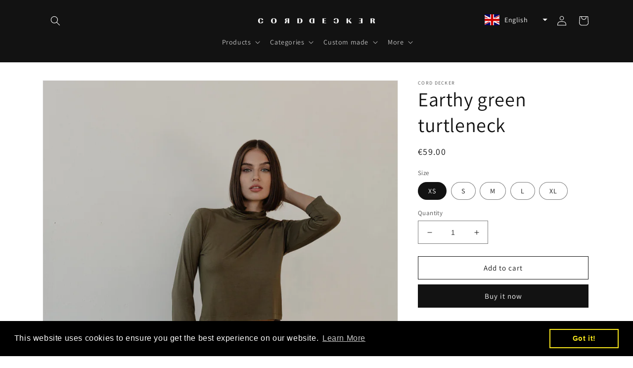

--- FILE ---
content_type: text/html; charset=utf-8
request_url: https://corddecker.com/en/products/woman-rolak
body_size: 33324
content:
<!doctype html>
<html class="no-js" lang="en">
  <head>
    <meta charset="utf-8">
    <meta http-equiv="X-UA-Compatible" content="IE=edge">
    <meta name="viewport" content="width=device-width,initial-scale=1">
    <meta name="theme-color" content="">
    <link rel="canonical" href="https://corddecker.com/en/products/woman-rolak">
    <link rel="preconnect" href="https://cdn.shopify.com" crossorigin><link rel="preconnect" href="https://fonts.shopifycdn.com" crossorigin><title>
      Earthy green turtleneck
 &ndash; CORD DECKER</title>

    
      <meta name="description" content="Women&#39;s green turtleneck with three-quarter sleeves, stand-up collar and soft crop cut is made of pleasant bamboo cotton. In our opinion, it radiates the unmistakable energy of the 90s. 100% Bamboo cotton Viki is 165 cm tall and wears size M.">
    

    

<meta property="og:site_name" content="CORD DECKER">
<meta property="og:url" content="https://corddecker.com/en/products/woman-rolak">
<meta property="og:title" content="Earthy green turtleneck">
<meta property="og:type" content="product">
<meta property="og:description" content="Women&#39;s green turtleneck with three-quarter sleeves, stand-up collar and soft crop cut is made of pleasant bamboo cotton. In our opinion, it radiates the unmistakable energy of the 90s. 100% Bamboo cotton Viki is 165 cm tall and wears size M."><meta property="og:image" content="http://corddecker.com/cdn/shop/products/101A4331-Editweb.jpg?v=1636103146">
  <meta property="og:image:secure_url" content="https://corddecker.com/cdn/shop/products/101A4331-Editweb.jpg?v=1636103146">
  <meta property="og:image:width" content="1654">
  <meta property="og:image:height" content="2480"><meta property="og:price:amount" content="59.00">
  <meta property="og:price:currency" content="EUR"><meta name="twitter:card" content="summary_large_image">
<meta name="twitter:title" content="Earthy green turtleneck">
<meta name="twitter:description" content="Women&#39;s green turtleneck with three-quarter sleeves, stand-up collar and soft crop cut is made of pleasant bamboo cotton. In our opinion, it radiates the unmistakable energy of the 90s. 100% Bamboo cotton Viki is 165 cm tall and wears size M.">


    <script src="//corddecker.com/cdn/shop/t/10/assets/global.js?v=149496944046504657681664197007" defer="defer"></script>
    <script>window.performance && window.performance.mark && window.performance.mark('shopify.content_for_header.start');</script><meta name="google-site-verification" content="nCmmrYYkB6EIMe5BqAJuWjsmlTuj_MJIDTbop4HKr3Q">
<meta id="shopify-digital-wallet" name="shopify-digital-wallet" content="/13544577/digital_wallets/dialog">
<meta name="shopify-checkout-api-token" content="05a66008b98e0de811ef94c294984e80">
<meta id="in-context-paypal-metadata" data-shop-id="13544577" data-venmo-supported="false" data-environment="production" data-locale="en_US" data-paypal-v4="true" data-currency="EUR">
<link rel="alternate" hreflang="x-default" href="https://corddecker.com/products/woman-rolak">
<link rel="alternate" hreflang="sk" href="https://corddecker.com/products/woman-rolak">
<link rel="alternate" hreflang="en" href="https://corddecker.com/en/products/woman-rolak">
<link rel="alternate" type="application/json+oembed" href="https://corddecker.com/en/products/woman-rolak.oembed">
<script async="async" src="/checkouts/internal/preloads.js?locale=en-SK"></script>
<script id="shopify-features" type="application/json">{"accessToken":"05a66008b98e0de811ef94c294984e80","betas":["rich-media-storefront-analytics"],"domain":"corddecker.com","predictiveSearch":true,"shopId":13544577,"locale":"en"}</script>
<script>var Shopify = Shopify || {};
Shopify.shop = "cord-decker.myshopify.com";
Shopify.locale = "en";
Shopify.currency = {"active":"EUR","rate":"1.0"};
Shopify.country = "SK";
Shopify.theme = {"name":"Dawn_new","id":121190973515,"schema_name":"Dawn","schema_version":"7.0.1","theme_store_id":887,"role":"main"};
Shopify.theme.handle = "null";
Shopify.theme.style = {"id":null,"handle":null};
Shopify.cdnHost = "corddecker.com/cdn";
Shopify.routes = Shopify.routes || {};
Shopify.routes.root = "/en/";</script>
<script type="module">!function(o){(o.Shopify=o.Shopify||{}).modules=!0}(window);</script>
<script>!function(o){function n(){var o=[];function n(){o.push(Array.prototype.slice.apply(arguments))}return n.q=o,n}var t=o.Shopify=o.Shopify||{};t.loadFeatures=n(),t.autoloadFeatures=n()}(window);</script>
<script id="shop-js-analytics" type="application/json">{"pageType":"product"}</script>
<script defer="defer" async type="module" src="//corddecker.com/cdn/shopifycloud/shop-js/modules/v2/client.init-shop-cart-sync_BT-GjEfc.en.esm.js"></script>
<script defer="defer" async type="module" src="//corddecker.com/cdn/shopifycloud/shop-js/modules/v2/chunk.common_D58fp_Oc.esm.js"></script>
<script defer="defer" async type="module" src="//corddecker.com/cdn/shopifycloud/shop-js/modules/v2/chunk.modal_xMitdFEc.esm.js"></script>
<script type="module">
  await import("//corddecker.com/cdn/shopifycloud/shop-js/modules/v2/client.init-shop-cart-sync_BT-GjEfc.en.esm.js");
await import("//corddecker.com/cdn/shopifycloud/shop-js/modules/v2/chunk.common_D58fp_Oc.esm.js");
await import("//corddecker.com/cdn/shopifycloud/shop-js/modules/v2/chunk.modal_xMitdFEc.esm.js");

  window.Shopify.SignInWithShop?.initShopCartSync?.({"fedCMEnabled":true,"windoidEnabled":true});

</script>
<script>(function() {
  var isLoaded = false;
  function asyncLoad() {
    if (isLoaded) return;
    isLoaded = true;
    var urls = ["\/\/s3.amazonaws.com\/booster-eu-cookie\/cord-decker.myshopify.com\/booster_eu_cookie.js?shop=cord-decker.myshopify.com","https:\/\/tools.luckyorange.com\/core\/lo.js?site-id=8b54c8de\u0026shop=cord-decker.myshopify.com","https:\/\/sizechart.apps.avada.io\/scripttag\/avada-size-chart.min.js?shop=cord-decker.myshopify.com","https:\/\/aura-apps.com\/shoppable\/engine\/js\/addons\/shoppable_gallery\/shoppable_gallery.js?shop=cord-decker.myshopify.com","https:\/\/static.klaviyo.com\/onsite\/js\/JXaJ3Q\/klaviyo.js?company_id=JXaJ3Q\u0026shop=cord-decker.myshopify.com","https:\/\/size-guides.esc-apps-cdn.com\/1739186644-app.cord-decker.myshopify.com.js?shop=cord-decker.myshopify.com"];
    for (var i = 0; i < urls.length; i++) {
      var s = document.createElement('script');
      s.type = 'text/javascript';
      s.async = true;
      s.src = urls[i];
      var x = document.getElementsByTagName('script')[0];
      x.parentNode.insertBefore(s, x);
    }
  };
  if(window.attachEvent) {
    window.attachEvent('onload', asyncLoad);
  } else {
    window.addEventListener('load', asyncLoad, false);
  }
})();</script>
<script id="__st">var __st={"a":13544577,"offset":3600,"reqid":"c60820af-eac2-44e0-800d-191bba8c6427-1769205300","pageurl":"corddecker.com\/en\/products\/woman-rolak","u":"d69a129d3a7d","p":"product","rtyp":"product","rid":6636210815051};</script>
<script>window.ShopifyPaypalV4VisibilityTracking = true;</script>
<script id="captcha-bootstrap">!function(){'use strict';const t='contact',e='account',n='new_comment',o=[[t,t],['blogs',n],['comments',n],[t,'customer']],c=[[e,'customer_login'],[e,'guest_login'],[e,'recover_customer_password'],[e,'create_customer']],r=t=>t.map((([t,e])=>`form[action*='/${t}']:not([data-nocaptcha='true']) input[name='form_type'][value='${e}']`)).join(','),a=t=>()=>t?[...document.querySelectorAll(t)].map((t=>t.form)):[];function s(){const t=[...o],e=r(t);return a(e)}const i='password',u='form_key',d=['recaptcha-v3-token','g-recaptcha-response','h-captcha-response',i],f=()=>{try{return window.sessionStorage}catch{return}},m='__shopify_v',_=t=>t.elements[u];function p(t,e,n=!1){try{const o=window.sessionStorage,c=JSON.parse(o.getItem(e)),{data:r}=function(t){const{data:e,action:n}=t;return t[m]||n?{data:e,action:n}:{data:t,action:n}}(c);for(const[e,n]of Object.entries(r))t.elements[e]&&(t.elements[e].value=n);n&&o.removeItem(e)}catch(o){console.error('form repopulation failed',{error:o})}}const l='form_type',E='cptcha';function T(t){t.dataset[E]=!0}const w=window,h=w.document,L='Shopify',v='ce_forms',y='captcha';let A=!1;((t,e)=>{const n=(g='f06e6c50-85a8-45c8-87d0-21a2b65856fe',I='https://cdn.shopify.com/shopifycloud/storefront-forms-hcaptcha/ce_storefront_forms_captcha_hcaptcha.v1.5.2.iife.js',D={infoText:'Protected by hCaptcha',privacyText:'Privacy',termsText:'Terms'},(t,e,n)=>{const o=w[L][v],c=o.bindForm;if(c)return c(t,g,e,D).then(n);var r;o.q.push([[t,g,e,D],n]),r=I,A||(h.body.append(Object.assign(h.createElement('script'),{id:'captcha-provider',async:!0,src:r})),A=!0)});var g,I,D;w[L]=w[L]||{},w[L][v]=w[L][v]||{},w[L][v].q=[],w[L][y]=w[L][y]||{},w[L][y].protect=function(t,e){n(t,void 0,e),T(t)},Object.freeze(w[L][y]),function(t,e,n,w,h,L){const[v,y,A,g]=function(t,e,n){const i=e?o:[],u=t?c:[],d=[...i,...u],f=r(d),m=r(i),_=r(d.filter((([t,e])=>n.includes(e))));return[a(f),a(m),a(_),s()]}(w,h,L),I=t=>{const e=t.target;return e instanceof HTMLFormElement?e:e&&e.form},D=t=>v().includes(t);t.addEventListener('submit',(t=>{const e=I(t);if(!e)return;const n=D(e)&&!e.dataset.hcaptchaBound&&!e.dataset.recaptchaBound,o=_(e),c=g().includes(e)&&(!o||!o.value);(n||c)&&t.preventDefault(),c&&!n&&(function(t){try{if(!f())return;!function(t){const e=f();if(!e)return;const n=_(t);if(!n)return;const o=n.value;o&&e.removeItem(o)}(t);const e=Array.from(Array(32),(()=>Math.random().toString(36)[2])).join('');!function(t,e){_(t)||t.append(Object.assign(document.createElement('input'),{type:'hidden',name:u})),t.elements[u].value=e}(t,e),function(t,e){const n=f();if(!n)return;const o=[...t.querySelectorAll(`input[type='${i}']`)].map((({name:t})=>t)),c=[...d,...o],r={};for(const[a,s]of new FormData(t).entries())c.includes(a)||(r[a]=s);n.setItem(e,JSON.stringify({[m]:1,action:t.action,data:r}))}(t,e)}catch(e){console.error('failed to persist form',e)}}(e),e.submit())}));const S=(t,e)=>{t&&!t.dataset[E]&&(n(t,e.some((e=>e===t))),T(t))};for(const o of['focusin','change'])t.addEventListener(o,(t=>{const e=I(t);D(e)&&S(e,y())}));const B=e.get('form_key'),M=e.get(l),P=B&&M;t.addEventListener('DOMContentLoaded',(()=>{const t=y();if(P)for(const e of t)e.elements[l].value===M&&p(e,B);[...new Set([...A(),...v().filter((t=>'true'===t.dataset.shopifyCaptcha))])].forEach((e=>S(e,t)))}))}(h,new URLSearchParams(w.location.search),n,t,e,['guest_login'])})(!0,!0)}();</script>
<script integrity="sha256-4kQ18oKyAcykRKYeNunJcIwy7WH5gtpwJnB7kiuLZ1E=" data-source-attribution="shopify.loadfeatures" defer="defer" src="//corddecker.com/cdn/shopifycloud/storefront/assets/storefront/load_feature-a0a9edcb.js" crossorigin="anonymous"></script>
<script data-source-attribution="shopify.dynamic_checkout.dynamic.init">var Shopify=Shopify||{};Shopify.PaymentButton=Shopify.PaymentButton||{isStorefrontPortableWallets:!0,init:function(){window.Shopify.PaymentButton.init=function(){};var t=document.createElement("script");t.src="https://corddecker.com/cdn/shopifycloud/portable-wallets/latest/portable-wallets.en.js",t.type="module",document.head.appendChild(t)}};
</script>
<script data-source-attribution="shopify.dynamic_checkout.buyer_consent">
  function portableWalletsHideBuyerConsent(e){var t=document.getElementById("shopify-buyer-consent"),n=document.getElementById("shopify-subscription-policy-button");t&&n&&(t.classList.add("hidden"),t.setAttribute("aria-hidden","true"),n.removeEventListener("click",e))}function portableWalletsShowBuyerConsent(e){var t=document.getElementById("shopify-buyer-consent"),n=document.getElementById("shopify-subscription-policy-button");t&&n&&(t.classList.remove("hidden"),t.removeAttribute("aria-hidden"),n.addEventListener("click",e))}window.Shopify?.PaymentButton&&(window.Shopify.PaymentButton.hideBuyerConsent=portableWalletsHideBuyerConsent,window.Shopify.PaymentButton.showBuyerConsent=portableWalletsShowBuyerConsent);
</script>
<script>
  function portableWalletsCleanup(e){e&&e.src&&console.error("Failed to load portable wallets script "+e.src);var t=document.querySelectorAll("shopify-accelerated-checkout .shopify-payment-button__skeleton, shopify-accelerated-checkout-cart .wallet-cart-button__skeleton"),e=document.getElementById("shopify-buyer-consent");for(let e=0;e<t.length;e++)t[e].remove();e&&e.remove()}function portableWalletsNotLoadedAsModule(e){e instanceof ErrorEvent&&"string"==typeof e.message&&e.message.includes("import.meta")&&"string"==typeof e.filename&&e.filename.includes("portable-wallets")&&(window.removeEventListener("error",portableWalletsNotLoadedAsModule),window.Shopify.PaymentButton.failedToLoad=e,"loading"===document.readyState?document.addEventListener("DOMContentLoaded",window.Shopify.PaymentButton.init):window.Shopify.PaymentButton.init())}window.addEventListener("error",portableWalletsNotLoadedAsModule);
</script>

<script type="module" src="https://corddecker.com/cdn/shopifycloud/portable-wallets/latest/portable-wallets.en.js" onError="portableWalletsCleanup(this)" crossorigin="anonymous"></script>
<script nomodule>
  document.addEventListener("DOMContentLoaded", portableWalletsCleanup);
</script>

<link id="shopify-accelerated-checkout-styles" rel="stylesheet" media="screen" href="https://corddecker.com/cdn/shopifycloud/portable-wallets/latest/accelerated-checkout-backwards-compat.css" crossorigin="anonymous">
<style id="shopify-accelerated-checkout-cart">
        #shopify-buyer-consent {
  margin-top: 1em;
  display: inline-block;
  width: 100%;
}

#shopify-buyer-consent.hidden {
  display: none;
}

#shopify-subscription-policy-button {
  background: none;
  border: none;
  padding: 0;
  text-decoration: underline;
  font-size: inherit;
  cursor: pointer;
}

#shopify-subscription-policy-button::before {
  box-shadow: none;
}

      </style>
<script id="sections-script" data-sections="header,footer" defer="defer" src="//corddecker.com/cdn/shop/t/10/compiled_assets/scripts.js?v=3023"></script>
<script>window.performance && window.performance.mark && window.performance.mark('shopify.content_for_header.end');</script>


    <style data-shopify>
      @font-face {
  font-family: Assistant;
  font-weight: 400;
  font-style: normal;
  font-display: swap;
  src: url("//corddecker.com/cdn/fonts/assistant/assistant_n4.9120912a469cad1cc292572851508ca49d12e768.woff2") format("woff2"),
       url("//corddecker.com/cdn/fonts/assistant/assistant_n4.6e9875ce64e0fefcd3f4446b7ec9036b3ddd2985.woff") format("woff");
}

      @font-face {
  font-family: Assistant;
  font-weight: 700;
  font-style: normal;
  font-display: swap;
  src: url("//corddecker.com/cdn/fonts/assistant/assistant_n7.bf44452348ec8b8efa3aa3068825305886b1c83c.woff2") format("woff2"),
       url("//corddecker.com/cdn/fonts/assistant/assistant_n7.0c887fee83f6b3bda822f1150b912c72da0f7b64.woff") format("woff");
}

      
      
      @font-face {
  font-family: Assistant;
  font-weight: 400;
  font-style: normal;
  font-display: swap;
  src: url("//corddecker.com/cdn/fonts/assistant/assistant_n4.9120912a469cad1cc292572851508ca49d12e768.woff2") format("woff2"),
       url("//corddecker.com/cdn/fonts/assistant/assistant_n4.6e9875ce64e0fefcd3f4446b7ec9036b3ddd2985.woff") format("woff");
}


      :root {
        --font-body-family: Assistant, sans-serif;
        --font-body-style: normal;
        --font-body-weight: 400;
        --font-body-weight-bold: 700;

        --font-heading-family: Assistant, sans-serif;
        --font-heading-style: normal;
        --font-heading-weight: 400;

        --font-body-scale: 1.0;
        --font-heading-scale: 1.0;

        --color-base-text: 18, 18, 18;
        --color-shadow: 18, 18, 18;
        --color-base-background-1: 255, 255, 255;
        --color-base-background-2: 243, 243, 243;
        --color-base-solid-button-labels: 255, 255, 255;
        --color-base-outline-button-labels: 18, 18, 18;
        --color-base-accent-1: 18, 18, 18;
        --color-base-accent-2: 51, 79, 180;
        --payment-terms-background-color: #ffffff;

        --gradient-base-background-1: #ffffff;
        --gradient-base-background-2: #f3f3f3;
        --gradient-base-accent-1: #121212;
        --gradient-base-accent-2: #334fb4;

        --media-padding: px;
        --media-border-opacity: 0.05;
        --media-border-width: 1px;
        --media-radius: 0px;
        --media-shadow-opacity: 0.0;
        --media-shadow-horizontal-offset: 0px;
        --media-shadow-vertical-offset: 4px;
        --media-shadow-blur-radius: 5px;
        --media-shadow-visible: 0;

        --page-width: 120rem;
        --page-width-margin: 0rem;

        --product-card-image-padding: 0.0rem;
        --product-card-corner-radius: 0.0rem;
        --product-card-text-alignment: left;
        --product-card-border-width: 0.0rem;
        --product-card-border-opacity: 0.1;
        --product-card-shadow-opacity: 0.0;
        --product-card-shadow-visible: 0;
        --product-card-shadow-horizontal-offset: 0.0rem;
        --product-card-shadow-vertical-offset: 0.4rem;
        --product-card-shadow-blur-radius: 0.5rem;

        --collection-card-image-padding: 0.0rem;
        --collection-card-corner-radius: 0.0rem;
        --collection-card-text-alignment: left;
        --collection-card-border-width: 0.0rem;
        --collection-card-border-opacity: 0.1;
        --collection-card-shadow-opacity: 0.0;
        --collection-card-shadow-visible: 0;
        --collection-card-shadow-horizontal-offset: 0.0rem;
        --collection-card-shadow-vertical-offset: 0.4rem;
        --collection-card-shadow-blur-radius: 0.5rem;

        --blog-card-image-padding: 0.0rem;
        --blog-card-corner-radius: 0.0rem;
        --blog-card-text-alignment: left;
        --blog-card-border-width: 0.0rem;
        --blog-card-border-opacity: 0.1;
        --blog-card-shadow-opacity: 0.0;
        --blog-card-shadow-visible: 0;
        --blog-card-shadow-horizontal-offset: 0.0rem;
        --blog-card-shadow-vertical-offset: 0.4rem;
        --blog-card-shadow-blur-radius: 0.5rem;

        --badge-corner-radius: 4.0rem;

        --popup-border-width: 1px;
        --popup-border-opacity: 0.1;
        --popup-corner-radius: 0px;
        --popup-shadow-opacity: 0.0;
        --popup-shadow-horizontal-offset: 0px;
        --popup-shadow-vertical-offset: 4px;
        --popup-shadow-blur-radius: 5px;

        --drawer-border-width: 1px;
        --drawer-border-opacity: 0.1;
        --drawer-shadow-opacity: 0.0;
        --drawer-shadow-horizontal-offset: 0px;
        --drawer-shadow-vertical-offset: 4px;
        --drawer-shadow-blur-radius: 5px;

        --spacing-sections-desktop: 0px;
        --spacing-sections-mobile: 0px;

        --grid-desktop-vertical-spacing: 8px;
        --grid-desktop-horizontal-spacing: 8px;
        --grid-mobile-vertical-spacing: 4px;
        --grid-mobile-horizontal-spacing: 4px;

        --text-boxes-border-opacity: 0.1;
        --text-boxes-border-width: 0px;
        --text-boxes-radius: 0px;
        --text-boxes-shadow-opacity: 0.0;
        --text-boxes-shadow-visible: 0;
        --text-boxes-shadow-horizontal-offset: 0px;
        --text-boxes-shadow-vertical-offset: 4px;
        --text-boxes-shadow-blur-radius: 5px;

        --buttons-radius: 0px;
        --buttons-radius-outset: 0px;
        --buttons-border-width: 1px;
        --buttons-border-opacity: 1.0;
        --buttons-shadow-opacity: 0.0;
        --buttons-shadow-visible: 0;
        --buttons-shadow-horizontal-offset: 0px;
        --buttons-shadow-vertical-offset: 4px;
        --buttons-shadow-blur-radius: 5px;
        --buttons-border-offset: 0px;

        --inputs-radius: 0px;
        --inputs-border-width: 1px;
        --inputs-border-opacity: 0.55;
        --inputs-shadow-opacity: 0.0;
        --inputs-shadow-horizontal-offset: 0px;
        --inputs-margin-offset: 0px;
        --inputs-shadow-vertical-offset: 4px;
        --inputs-shadow-blur-radius: 5px;
        --inputs-radius-outset: 0px;

        --variant-pills-radius: 40px;
        --variant-pills-border-width: 1px;
        --variant-pills-border-opacity: 0.55;
        --variant-pills-shadow-opacity: 0.0;
        --variant-pills-shadow-horizontal-offset: 0px;
        --variant-pills-shadow-vertical-offset: 4px;
        --variant-pills-shadow-blur-radius: 5px;
      }

      *,
      *::before,
      *::after {
        box-sizing: inherit;
      }

      html {
        box-sizing: border-box;
        font-size: calc(var(--font-body-scale) * 62.5%);
        height: 100%;
      }

      body {
        display: grid;
        grid-template-rows: auto auto 1fr auto;
        grid-template-columns: 100%;
        min-height: 100%;
        margin: 0;
        font-size: 1.5rem;
        letter-spacing: 0.06rem;
        line-height: calc(1 + 0.8 / var(--font-body-scale));
        font-family: var(--font-body-family);
        font-style: var(--font-body-style);
        font-weight: var(--font-body-weight);
      }

      @media screen and (min-width: 750px) {
        body {
          font-size: 1.6rem;
        }
      }
    </style>

    <link href="//corddecker.com/cdn/shop/t/10/assets/base.css?v=88290808517547527771664815862" rel="stylesheet" type="text/css" media="all" />
<link rel="preload" as="font" href="//corddecker.com/cdn/fonts/assistant/assistant_n4.9120912a469cad1cc292572851508ca49d12e768.woff2" type="font/woff2" crossorigin><link rel="preload" as="font" href="//corddecker.com/cdn/fonts/assistant/assistant_n4.9120912a469cad1cc292572851508ca49d12e768.woff2" type="font/woff2" crossorigin><link rel="stylesheet" href="//corddecker.com/cdn/shop/t/10/assets/component-predictive-search.css?v=83512081251802922551664197007" media="print" onload="this.media='all'"><script>document.documentElement.className = document.documentElement.className.replace('no-js', 'js');
    if (Shopify.designMode) {
      document.documentElement.classList.add('shopify-design-mode');
    }
    </script>
  <script src="https://cdn.shopify.com/extensions/4e276193-403c-423f-833c-fefed71819cf/forms-2298/assets/shopify-forms-loader.js" type="text/javascript" defer="defer"></script>
<link href="https://monorail-edge.shopifysvc.com" rel="dns-prefetch">
<script>(function(){if ("sendBeacon" in navigator && "performance" in window) {try {var session_token_from_headers = performance.getEntriesByType('navigation')[0].serverTiming.find(x => x.name == '_s').description;} catch {var session_token_from_headers = undefined;}var session_cookie_matches = document.cookie.match(/_shopify_s=([^;]*)/);var session_token_from_cookie = session_cookie_matches && session_cookie_matches.length === 2 ? session_cookie_matches[1] : "";var session_token = session_token_from_headers || session_token_from_cookie || "";function handle_abandonment_event(e) {var entries = performance.getEntries().filter(function(entry) {return /monorail-edge.shopifysvc.com/.test(entry.name);});if (!window.abandonment_tracked && entries.length === 0) {window.abandonment_tracked = true;var currentMs = Date.now();var navigation_start = performance.timing.navigationStart;var payload = {shop_id: 13544577,url: window.location.href,navigation_start,duration: currentMs - navigation_start,session_token,page_type: "product"};window.navigator.sendBeacon("https://monorail-edge.shopifysvc.com/v1/produce", JSON.stringify({schema_id: "online_store_buyer_site_abandonment/1.1",payload: payload,metadata: {event_created_at_ms: currentMs,event_sent_at_ms: currentMs}}));}}window.addEventListener('pagehide', handle_abandonment_event);}}());</script>
<script id="web-pixels-manager-setup">(function e(e,d,r,n,o){if(void 0===o&&(o={}),!Boolean(null===(a=null===(i=window.Shopify)||void 0===i?void 0:i.analytics)||void 0===a?void 0:a.replayQueue)){var i,a;window.Shopify=window.Shopify||{};var t=window.Shopify;t.analytics=t.analytics||{};var s=t.analytics;s.replayQueue=[],s.publish=function(e,d,r){return s.replayQueue.push([e,d,r]),!0};try{self.performance.mark("wpm:start")}catch(e){}var l=function(){var e={modern:/Edge?\/(1{2}[4-9]|1[2-9]\d|[2-9]\d{2}|\d{4,})\.\d+(\.\d+|)|Firefox\/(1{2}[4-9]|1[2-9]\d|[2-9]\d{2}|\d{4,})\.\d+(\.\d+|)|Chrom(ium|e)\/(9{2}|\d{3,})\.\d+(\.\d+|)|(Maci|X1{2}).+ Version\/(15\.\d+|(1[6-9]|[2-9]\d|\d{3,})\.\d+)([,.]\d+|)( \(\w+\)|)( Mobile\/\w+|) Safari\/|Chrome.+OPR\/(9{2}|\d{3,})\.\d+\.\d+|(CPU[ +]OS|iPhone[ +]OS|CPU[ +]iPhone|CPU IPhone OS|CPU iPad OS)[ +]+(15[._]\d+|(1[6-9]|[2-9]\d|\d{3,})[._]\d+)([._]\d+|)|Android:?[ /-](13[3-9]|1[4-9]\d|[2-9]\d{2}|\d{4,})(\.\d+|)(\.\d+|)|Android.+Firefox\/(13[5-9]|1[4-9]\d|[2-9]\d{2}|\d{4,})\.\d+(\.\d+|)|Android.+Chrom(ium|e)\/(13[3-9]|1[4-9]\d|[2-9]\d{2}|\d{4,})\.\d+(\.\d+|)|SamsungBrowser\/([2-9]\d|\d{3,})\.\d+/,legacy:/Edge?\/(1[6-9]|[2-9]\d|\d{3,})\.\d+(\.\d+|)|Firefox\/(5[4-9]|[6-9]\d|\d{3,})\.\d+(\.\d+|)|Chrom(ium|e)\/(5[1-9]|[6-9]\d|\d{3,})\.\d+(\.\d+|)([\d.]+$|.*Safari\/(?![\d.]+ Edge\/[\d.]+$))|(Maci|X1{2}).+ Version\/(10\.\d+|(1[1-9]|[2-9]\d|\d{3,})\.\d+)([,.]\d+|)( \(\w+\)|)( Mobile\/\w+|) Safari\/|Chrome.+OPR\/(3[89]|[4-9]\d|\d{3,})\.\d+\.\d+|(CPU[ +]OS|iPhone[ +]OS|CPU[ +]iPhone|CPU IPhone OS|CPU iPad OS)[ +]+(10[._]\d+|(1[1-9]|[2-9]\d|\d{3,})[._]\d+)([._]\d+|)|Android:?[ /-](13[3-9]|1[4-9]\d|[2-9]\d{2}|\d{4,})(\.\d+|)(\.\d+|)|Mobile Safari.+OPR\/([89]\d|\d{3,})\.\d+\.\d+|Android.+Firefox\/(13[5-9]|1[4-9]\d|[2-9]\d{2}|\d{4,})\.\d+(\.\d+|)|Android.+Chrom(ium|e)\/(13[3-9]|1[4-9]\d|[2-9]\d{2}|\d{4,})\.\d+(\.\d+|)|Android.+(UC? ?Browser|UCWEB|U3)[ /]?(15\.([5-9]|\d{2,})|(1[6-9]|[2-9]\d|\d{3,})\.\d+)\.\d+|SamsungBrowser\/(5\.\d+|([6-9]|\d{2,})\.\d+)|Android.+MQ{2}Browser\/(14(\.(9|\d{2,})|)|(1[5-9]|[2-9]\d|\d{3,})(\.\d+|))(\.\d+|)|K[Aa][Ii]OS\/(3\.\d+|([4-9]|\d{2,})\.\d+)(\.\d+|)/},d=e.modern,r=e.legacy,n=navigator.userAgent;return n.match(d)?"modern":n.match(r)?"legacy":"unknown"}(),u="modern"===l?"modern":"legacy",c=(null!=n?n:{modern:"",legacy:""})[u],f=function(e){return[e.baseUrl,"/wpm","/b",e.hashVersion,"modern"===e.buildTarget?"m":"l",".js"].join("")}({baseUrl:d,hashVersion:r,buildTarget:u}),m=function(e){var d=e.version,r=e.bundleTarget,n=e.surface,o=e.pageUrl,i=e.monorailEndpoint;return{emit:function(e){var a=e.status,t=e.errorMsg,s=(new Date).getTime(),l=JSON.stringify({metadata:{event_sent_at_ms:s},events:[{schema_id:"web_pixels_manager_load/3.1",payload:{version:d,bundle_target:r,page_url:o,status:a,surface:n,error_msg:t},metadata:{event_created_at_ms:s}}]});if(!i)return console&&console.warn&&console.warn("[Web Pixels Manager] No Monorail endpoint provided, skipping logging."),!1;try{return self.navigator.sendBeacon.bind(self.navigator)(i,l)}catch(e){}var u=new XMLHttpRequest;try{return u.open("POST",i,!0),u.setRequestHeader("Content-Type","text/plain"),u.send(l),!0}catch(e){return console&&console.warn&&console.warn("[Web Pixels Manager] Got an unhandled error while logging to Monorail."),!1}}}}({version:r,bundleTarget:l,surface:e.surface,pageUrl:self.location.href,monorailEndpoint:e.monorailEndpoint});try{o.browserTarget=l,function(e){var d=e.src,r=e.async,n=void 0===r||r,o=e.onload,i=e.onerror,a=e.sri,t=e.scriptDataAttributes,s=void 0===t?{}:t,l=document.createElement("script"),u=document.querySelector("head"),c=document.querySelector("body");if(l.async=n,l.src=d,a&&(l.integrity=a,l.crossOrigin="anonymous"),s)for(var f in s)if(Object.prototype.hasOwnProperty.call(s,f))try{l.dataset[f]=s[f]}catch(e){}if(o&&l.addEventListener("load",o),i&&l.addEventListener("error",i),u)u.appendChild(l);else{if(!c)throw new Error("Did not find a head or body element to append the script");c.appendChild(l)}}({src:f,async:!0,onload:function(){if(!function(){var e,d;return Boolean(null===(d=null===(e=window.Shopify)||void 0===e?void 0:e.analytics)||void 0===d?void 0:d.initialized)}()){var d=window.webPixelsManager.init(e)||void 0;if(d){var r=window.Shopify.analytics;r.replayQueue.forEach((function(e){var r=e[0],n=e[1],o=e[2];d.publishCustomEvent(r,n,o)})),r.replayQueue=[],r.publish=d.publishCustomEvent,r.visitor=d.visitor,r.initialized=!0}}},onerror:function(){return m.emit({status:"failed",errorMsg:"".concat(f," has failed to load")})},sri:function(e){var d=/^sha384-[A-Za-z0-9+/=]+$/;return"string"==typeof e&&d.test(e)}(c)?c:"",scriptDataAttributes:o}),m.emit({status:"loading"})}catch(e){m.emit({status:"failed",errorMsg:(null==e?void 0:e.message)||"Unknown error"})}}})({shopId: 13544577,storefrontBaseUrl: "https://corddecker.com",extensionsBaseUrl: "https://extensions.shopifycdn.com/cdn/shopifycloud/web-pixels-manager",monorailEndpoint: "https://monorail-edge.shopifysvc.com/unstable/produce_batch",surface: "storefront-renderer",enabledBetaFlags: ["2dca8a86"],webPixelsConfigList: [{"id":"1596784967","configuration":"{\"tagID\":\"2613293760850\"}","eventPayloadVersion":"v1","runtimeContext":"STRICT","scriptVersion":"18031546ee651571ed29edbe71a3550b","type":"APP","apiClientId":3009811,"privacyPurposes":["ANALYTICS","MARKETING","SALE_OF_DATA"],"dataSharingAdjustments":{"protectedCustomerApprovalScopes":["read_customer_address","read_customer_email","read_customer_name","read_customer_personal_data","read_customer_phone"]}},{"id":"995983687","configuration":"{\"config\":\"{\\\"pixel_id\\\":\\\"AW-942022165\\\",\\\"target_country\\\":\\\"SK\\\",\\\"gtag_events\\\":[{\\\"type\\\":\\\"search\\\",\\\"action_label\\\":\\\"AW-942022165\\\/mDwfCMq0saEDEJW8mMED\\\"},{\\\"type\\\":\\\"begin_checkout\\\",\\\"action_label\\\":\\\"AW-942022165\\\/c5FJCMe0saEDEJW8mMED\\\"},{\\\"type\\\":\\\"view_item\\\",\\\"action_label\\\":[\\\"AW-942022165\\\/3AGDCMG0saEDEJW8mMED\\\",\\\"MC-YXHVKNM1TW\\\"]},{\\\"type\\\":\\\"purchase\\\",\\\"action_label\\\":[\\\"AW-942022165\\\/PXTNCL60saEDEJW8mMED\\\",\\\"MC-YXHVKNM1TW\\\"]},{\\\"type\\\":\\\"page_view\\\",\\\"action_label\\\":[\\\"AW-942022165\\\/Y68uCLu0saEDEJW8mMED\\\",\\\"MC-YXHVKNM1TW\\\"]},{\\\"type\\\":\\\"add_payment_info\\\",\\\"action_label\\\":\\\"AW-942022165\\\/ibkDCPq0saEDEJW8mMED\\\"},{\\\"type\\\":\\\"add_to_cart\\\",\\\"action_label\\\":\\\"AW-942022165\\\/BoaWCMS0saEDEJW8mMED\\\"}],\\\"enable_monitoring_mode\\\":false}\"}","eventPayloadVersion":"v1","runtimeContext":"OPEN","scriptVersion":"b2a88bafab3e21179ed38636efcd8a93","type":"APP","apiClientId":1780363,"privacyPurposes":[],"dataSharingAdjustments":{"protectedCustomerApprovalScopes":["read_customer_address","read_customer_email","read_customer_name","read_customer_personal_data","read_customer_phone"]}},{"id":"262439239","configuration":"{\"pixel_id\":\"497980077857492\",\"pixel_type\":\"facebook_pixel\",\"metaapp_system_user_token\":\"-\"}","eventPayloadVersion":"v1","runtimeContext":"OPEN","scriptVersion":"ca16bc87fe92b6042fbaa3acc2fbdaa6","type":"APP","apiClientId":2329312,"privacyPurposes":["ANALYTICS","MARKETING","SALE_OF_DATA"],"dataSharingAdjustments":{"protectedCustomerApprovalScopes":["read_customer_address","read_customer_email","read_customer_name","read_customer_personal_data","read_customer_phone"]}},{"id":"174522695","eventPayloadVersion":"v1","runtimeContext":"LAX","scriptVersion":"1","type":"CUSTOM","privacyPurposes":["ANALYTICS"],"name":"Google Analytics tag (migrated)"},{"id":"shopify-app-pixel","configuration":"{}","eventPayloadVersion":"v1","runtimeContext":"STRICT","scriptVersion":"0450","apiClientId":"shopify-pixel","type":"APP","privacyPurposes":["ANALYTICS","MARKETING"]},{"id":"shopify-custom-pixel","eventPayloadVersion":"v1","runtimeContext":"LAX","scriptVersion":"0450","apiClientId":"shopify-pixel","type":"CUSTOM","privacyPurposes":["ANALYTICS","MARKETING"]}],isMerchantRequest: false,initData: {"shop":{"name":"CORD DECKER","paymentSettings":{"currencyCode":"EUR"},"myshopifyDomain":"cord-decker.myshopify.com","countryCode":"SK","storefrontUrl":"https:\/\/corddecker.com\/en"},"customer":null,"cart":null,"checkout":null,"productVariants":[{"price":{"amount":59.0,"currencyCode":"EUR"},"product":{"title":"Earthy green turtleneck","vendor":"CORD DECKER","id":"6636210815051","untranslatedTitle":"Earthy green turtleneck","url":"\/en\/products\/woman-rolak","type":"Tričko"},"id":"51151579349319","image":{"src":"\/\/corddecker.com\/cdn\/shop\/products\/101A4331-Editweb.jpg?v=1636103146"},"sku":"","title":"XS","untranslatedTitle":"XS"},{"price":{"amount":59.0,"currencyCode":"EUR"},"product":{"title":"Earthy green turtleneck","vendor":"CORD DECKER","id":"6636210815051","untranslatedTitle":"Earthy green turtleneck","url":"\/en\/products\/woman-rolak","type":"Tričko"},"id":"51151579382087","image":{"src":"\/\/corddecker.com\/cdn\/shop\/products\/101A4331-Editweb.jpg?v=1636103146"},"sku":"","title":"S","untranslatedTitle":"S"},{"price":{"amount":59.0,"currencyCode":"EUR"},"product":{"title":"Earthy green turtleneck","vendor":"CORD DECKER","id":"6636210815051","untranslatedTitle":"Earthy green turtleneck","url":"\/en\/products\/woman-rolak","type":"Tričko"},"id":"51151579414855","image":{"src":"\/\/corddecker.com\/cdn\/shop\/products\/101A4331-Editweb.jpg?v=1636103146"},"sku":"","title":"M","untranslatedTitle":"M"},{"price":{"amount":59.0,"currencyCode":"EUR"},"product":{"title":"Earthy green turtleneck","vendor":"CORD DECKER","id":"6636210815051","untranslatedTitle":"Earthy green turtleneck","url":"\/en\/products\/woman-rolak","type":"Tričko"},"id":"51151579447623","image":{"src":"\/\/corddecker.com\/cdn\/shop\/products\/101A4331-Editweb.jpg?v=1636103146"},"sku":"","title":"L","untranslatedTitle":"L"},{"price":{"amount":59.0,"currencyCode":"EUR"},"product":{"title":"Earthy green turtleneck","vendor":"CORD DECKER","id":"6636210815051","untranslatedTitle":"Earthy green turtleneck","url":"\/en\/products\/woman-rolak","type":"Tričko"},"id":"51151579480391","image":{"src":"\/\/corddecker.com\/cdn\/shop\/products\/101A4331-Editweb.jpg?v=1636103146"},"sku":"","title":"XL","untranslatedTitle":"XL"}],"purchasingCompany":null},},"https://corddecker.com/cdn","fcfee988w5aeb613cpc8e4bc33m6693e112",{"modern":"","legacy":""},{"shopId":"13544577","storefrontBaseUrl":"https:\/\/corddecker.com","extensionBaseUrl":"https:\/\/extensions.shopifycdn.com\/cdn\/shopifycloud\/web-pixels-manager","surface":"storefront-renderer","enabledBetaFlags":"[\"2dca8a86\"]","isMerchantRequest":"false","hashVersion":"fcfee988w5aeb613cpc8e4bc33m6693e112","publish":"custom","events":"[[\"page_viewed\",{}],[\"product_viewed\",{\"productVariant\":{\"price\":{\"amount\":59.0,\"currencyCode\":\"EUR\"},\"product\":{\"title\":\"Earthy green turtleneck\",\"vendor\":\"CORD DECKER\",\"id\":\"6636210815051\",\"untranslatedTitle\":\"Earthy green turtleneck\",\"url\":\"\/en\/products\/woman-rolak\",\"type\":\"Tričko\"},\"id\":\"51151579349319\",\"image\":{\"src\":\"\/\/corddecker.com\/cdn\/shop\/products\/101A4331-Editweb.jpg?v=1636103146\"},\"sku\":\"\",\"title\":\"XS\",\"untranslatedTitle\":\"XS\"}}]]"});</script><script>
  window.ShopifyAnalytics = window.ShopifyAnalytics || {};
  window.ShopifyAnalytics.meta = window.ShopifyAnalytics.meta || {};
  window.ShopifyAnalytics.meta.currency = 'EUR';
  var meta = {"product":{"id":6636210815051,"gid":"gid:\/\/shopify\/Product\/6636210815051","vendor":"CORD DECKER","type":"Tričko","handle":"woman-rolak","variants":[{"id":51151579349319,"price":5900,"name":"Earthy green turtleneck - XS","public_title":"XS","sku":""},{"id":51151579382087,"price":5900,"name":"Earthy green turtleneck - S","public_title":"S","sku":""},{"id":51151579414855,"price":5900,"name":"Earthy green turtleneck - M","public_title":"M","sku":""},{"id":51151579447623,"price":5900,"name":"Earthy green turtleneck - L","public_title":"L","sku":""},{"id":51151579480391,"price":5900,"name":"Earthy green turtleneck - XL","public_title":"XL","sku":""}],"remote":false},"page":{"pageType":"product","resourceType":"product","resourceId":6636210815051,"requestId":"c60820af-eac2-44e0-800d-191bba8c6427-1769205300"}};
  for (var attr in meta) {
    window.ShopifyAnalytics.meta[attr] = meta[attr];
  }
</script>
<script class="analytics">
  (function () {
    var customDocumentWrite = function(content) {
      var jquery = null;

      if (window.jQuery) {
        jquery = window.jQuery;
      } else if (window.Checkout && window.Checkout.$) {
        jquery = window.Checkout.$;
      }

      if (jquery) {
        jquery('body').append(content);
      }
    };

    var hasLoggedConversion = function(token) {
      if (token) {
        return document.cookie.indexOf('loggedConversion=' + token) !== -1;
      }
      return false;
    }

    var setCookieIfConversion = function(token) {
      if (token) {
        var twoMonthsFromNow = new Date(Date.now());
        twoMonthsFromNow.setMonth(twoMonthsFromNow.getMonth() + 2);

        document.cookie = 'loggedConversion=' + token + '; expires=' + twoMonthsFromNow;
      }
    }

    var trekkie = window.ShopifyAnalytics.lib = window.trekkie = window.trekkie || [];
    if (trekkie.integrations) {
      return;
    }
    trekkie.methods = [
      'identify',
      'page',
      'ready',
      'track',
      'trackForm',
      'trackLink'
    ];
    trekkie.factory = function(method) {
      return function() {
        var args = Array.prototype.slice.call(arguments);
        args.unshift(method);
        trekkie.push(args);
        return trekkie;
      };
    };
    for (var i = 0; i < trekkie.methods.length; i++) {
      var key = trekkie.methods[i];
      trekkie[key] = trekkie.factory(key);
    }
    trekkie.load = function(config) {
      trekkie.config = config || {};
      trekkie.config.initialDocumentCookie = document.cookie;
      var first = document.getElementsByTagName('script')[0];
      var script = document.createElement('script');
      script.type = 'text/javascript';
      script.onerror = function(e) {
        var scriptFallback = document.createElement('script');
        scriptFallback.type = 'text/javascript';
        scriptFallback.onerror = function(error) {
                var Monorail = {
      produce: function produce(monorailDomain, schemaId, payload) {
        var currentMs = new Date().getTime();
        var event = {
          schema_id: schemaId,
          payload: payload,
          metadata: {
            event_created_at_ms: currentMs,
            event_sent_at_ms: currentMs
          }
        };
        return Monorail.sendRequest("https://" + monorailDomain + "/v1/produce", JSON.stringify(event));
      },
      sendRequest: function sendRequest(endpointUrl, payload) {
        // Try the sendBeacon API
        if (window && window.navigator && typeof window.navigator.sendBeacon === 'function' && typeof window.Blob === 'function' && !Monorail.isIos12()) {
          var blobData = new window.Blob([payload], {
            type: 'text/plain'
          });

          if (window.navigator.sendBeacon(endpointUrl, blobData)) {
            return true;
          } // sendBeacon was not successful

        } // XHR beacon

        var xhr = new XMLHttpRequest();

        try {
          xhr.open('POST', endpointUrl);
          xhr.setRequestHeader('Content-Type', 'text/plain');
          xhr.send(payload);
        } catch (e) {
          console.log(e);
        }

        return false;
      },
      isIos12: function isIos12() {
        return window.navigator.userAgent.lastIndexOf('iPhone; CPU iPhone OS 12_') !== -1 || window.navigator.userAgent.lastIndexOf('iPad; CPU OS 12_') !== -1;
      }
    };
    Monorail.produce('monorail-edge.shopifysvc.com',
      'trekkie_storefront_load_errors/1.1',
      {shop_id: 13544577,
      theme_id: 121190973515,
      app_name: "storefront",
      context_url: window.location.href,
      source_url: "//corddecker.com/cdn/s/trekkie.storefront.8d95595f799fbf7e1d32231b9a28fd43b70c67d3.min.js"});

        };
        scriptFallback.async = true;
        scriptFallback.src = '//corddecker.com/cdn/s/trekkie.storefront.8d95595f799fbf7e1d32231b9a28fd43b70c67d3.min.js';
        first.parentNode.insertBefore(scriptFallback, first);
      };
      script.async = true;
      script.src = '//corddecker.com/cdn/s/trekkie.storefront.8d95595f799fbf7e1d32231b9a28fd43b70c67d3.min.js';
      first.parentNode.insertBefore(script, first);
    };
    trekkie.load(
      {"Trekkie":{"appName":"storefront","development":false,"defaultAttributes":{"shopId":13544577,"isMerchantRequest":null,"themeId":121190973515,"themeCityHash":"10563750410021519077","contentLanguage":"en","currency":"EUR","eventMetadataId":"16b97716-94e2-4fa8-8e4d-323080b58a08"},"isServerSideCookieWritingEnabled":true,"monorailRegion":"shop_domain","enabledBetaFlags":["65f19447"]},"Session Attribution":{},"S2S":{"facebookCapiEnabled":true,"source":"trekkie-storefront-renderer","apiClientId":580111}}
    );

    var loaded = false;
    trekkie.ready(function() {
      if (loaded) return;
      loaded = true;

      window.ShopifyAnalytics.lib = window.trekkie;

      var originalDocumentWrite = document.write;
      document.write = customDocumentWrite;
      try { window.ShopifyAnalytics.merchantGoogleAnalytics.call(this); } catch(error) {};
      document.write = originalDocumentWrite;

      window.ShopifyAnalytics.lib.page(null,{"pageType":"product","resourceType":"product","resourceId":6636210815051,"requestId":"c60820af-eac2-44e0-800d-191bba8c6427-1769205300","shopifyEmitted":true});

      var match = window.location.pathname.match(/checkouts\/(.+)\/(thank_you|post_purchase)/)
      var token = match? match[1]: undefined;
      if (!hasLoggedConversion(token)) {
        setCookieIfConversion(token);
        window.ShopifyAnalytics.lib.track("Viewed Product",{"currency":"EUR","variantId":51151579349319,"productId":6636210815051,"productGid":"gid:\/\/shopify\/Product\/6636210815051","name":"Earthy green turtleneck - XS","price":"59.00","sku":"","brand":"CORD DECKER","variant":"XS","category":"Tričko","nonInteraction":true,"remote":false},undefined,undefined,{"shopifyEmitted":true});
      window.ShopifyAnalytics.lib.track("monorail:\/\/trekkie_storefront_viewed_product\/1.1",{"currency":"EUR","variantId":51151579349319,"productId":6636210815051,"productGid":"gid:\/\/shopify\/Product\/6636210815051","name":"Earthy green turtleneck - XS","price":"59.00","sku":"","brand":"CORD DECKER","variant":"XS","category":"Tričko","nonInteraction":true,"remote":false,"referer":"https:\/\/corddecker.com\/en\/products\/woman-rolak"});
      }
    });


        var eventsListenerScript = document.createElement('script');
        eventsListenerScript.async = true;
        eventsListenerScript.src = "//corddecker.com/cdn/shopifycloud/storefront/assets/shop_events_listener-3da45d37.js";
        document.getElementsByTagName('head')[0].appendChild(eventsListenerScript);

})();</script>
  <script>
  if (!window.ga || (window.ga && typeof window.ga !== 'function')) {
    window.ga = function ga() {
      (window.ga.q = window.ga.q || []).push(arguments);
      if (window.Shopify && window.Shopify.analytics && typeof window.Shopify.analytics.publish === 'function') {
        window.Shopify.analytics.publish("ga_stub_called", {}, {sendTo: "google_osp_migration"});
      }
      console.error("Shopify's Google Analytics stub called with:", Array.from(arguments), "\nSee https://help.shopify.com/manual/promoting-marketing/pixels/pixel-migration#google for more information.");
    };
    if (window.Shopify && window.Shopify.analytics && typeof window.Shopify.analytics.publish === 'function') {
      window.Shopify.analytics.publish("ga_stub_initialized", {}, {sendTo: "google_osp_migration"});
    }
  }
</script>
<script
  defer
  src="https://corddecker.com/cdn/shopifycloud/perf-kit/shopify-perf-kit-3.0.4.min.js"
  data-application="storefront-renderer"
  data-shop-id="13544577"
  data-render-region="gcp-us-east1"
  data-page-type="product"
  data-theme-instance-id="121190973515"
  data-theme-name="Dawn"
  data-theme-version="7.0.1"
  data-monorail-region="shop_domain"
  data-resource-timing-sampling-rate="10"
  data-shs="true"
  data-shs-beacon="true"
  data-shs-export-with-fetch="true"
  data-shs-logs-sample-rate="1"
  data-shs-beacon-endpoint="https://corddecker.com/api/collect"
></script>
</head>

  <body class="gradient">
    <a class="skip-to-content-link button visually-hidden" href="#MainContent">
      Skip to content
    </a><div id="shopify-section-announcement-bar" class="shopify-section">
</div>
    <div id="shopify-section-header" class="shopify-section section-header"><link rel="stylesheet" href="//corddecker.com/cdn/shop/t/10/assets/component-list-menu.css?v=151968516119678728991664197007" media="print" onload="this.media='all'">
<link rel="stylesheet" href="//corddecker.com/cdn/shop/t/10/assets/component-search.css?v=96455689198851321781664197006" media="print" onload="this.media='all'">
<link rel="stylesheet" href="//corddecker.com/cdn/shop/t/10/assets/component-menu-drawer.css?v=182311192829367774911664197006" media="print" onload="this.media='all'">
<link rel="stylesheet" href="//corddecker.com/cdn/shop/t/10/assets/component-cart-notification.css?v=183358051719344305851664197005" media="print" onload="this.media='all'">
<link rel="stylesheet" href="//corddecker.com/cdn/shop/t/10/assets/component-cart-items.css?v=23917223812499722491664197009" media="print" onload="this.media='all'"><link rel="stylesheet" href="//corddecker.com/cdn/shop/t/10/assets/component-price.css?v=65402837579211014041664197006" media="print" onload="this.media='all'">
  <link rel="stylesheet" href="//corddecker.com/cdn/shop/t/10/assets/component-loading-overlay.css?v=167310470843593579841664197009" media="print" onload="this.media='all'"><noscript><link href="//corddecker.com/cdn/shop/t/10/assets/component-list-menu.css?v=151968516119678728991664197007" rel="stylesheet" type="text/css" media="all" /></noscript>
<noscript><link href="//corddecker.com/cdn/shop/t/10/assets/component-search.css?v=96455689198851321781664197006" rel="stylesheet" type="text/css" media="all" /></noscript>
<noscript><link href="//corddecker.com/cdn/shop/t/10/assets/component-menu-drawer.css?v=182311192829367774911664197006" rel="stylesheet" type="text/css" media="all" /></noscript>
<noscript><link href="//corddecker.com/cdn/shop/t/10/assets/component-cart-notification.css?v=183358051719344305851664197005" rel="stylesheet" type="text/css" media="all" /></noscript>
<noscript><link href="//corddecker.com/cdn/shop/t/10/assets/component-cart-items.css?v=23917223812499722491664197009" rel="stylesheet" type="text/css" media="all" /></noscript>

<style>
  header-drawer {
    justify-self: start;
    margin-left: -1.2rem;
  }

  .header__heading-logo {
    max-width: 250px;
  }

  @media screen and (min-width: 990px) {
    header-drawer {
      display: none;
    }
  }

  .menu-drawer-container {
    display: flex;
  }

  .list-menu {
    list-style: none;
    padding: 0;
    margin: 0;
  }

  .list-menu--inline {
    display: inline-flex;
    flex-wrap: wrap;
  }

  summary.list-menu__item {
    padding-right: 2.7rem;
  }

  .list-menu__item {
    display: flex;
    align-items: center;
    line-height: calc(1 + 0.3 / var(--font-body-scale));
  }

  .list-menu__item--link {
    text-decoration: none;
    padding-bottom: 1rem;
    padding-top: 1rem;
    line-height: calc(1 + 0.8 / var(--font-body-scale));
  }

  @media screen and (min-width: 750px) {
    .list-menu__item--link {
      padding-bottom: 0.5rem;
      padding-top: 0.5rem;
    }
  }
</style><style data-shopify>.header {
    padding-top: 10px;
    padding-bottom: 10px;
  }

  .section-header {
    margin-bottom: 0px;
  }

  @media screen and (min-width: 750px) {
    .section-header {
      margin-bottom: 0px;
    }
  }

  @media screen and (min-width: 990px) {
    .header {
      padding-top: 20px;
      padding-bottom: 20px;
    }
  }</style><script src="//corddecker.com/cdn/shop/t/10/assets/details-disclosure.js?v=153497636716254413831664197008" defer="defer"></script>
<script src="//corddecker.com/cdn/shop/t/10/assets/details-modal.js?v=4511761896672669691664197008" defer="defer"></script>
<script src="//corddecker.com/cdn/shop/t/10/assets/cart-notification.js?v=160453272920806432391664197006" defer="defer"></script><svg xmlns="http://www.w3.org/2000/svg" class="hidden">
  <symbol id="icon-search" viewbox="0 0 18 19" fill="none">
    <path fill-rule="evenodd" clip-rule="evenodd" d="M11.03 11.68A5.784 5.784 0 112.85 3.5a5.784 5.784 0 018.18 8.18zm.26 1.12a6.78 6.78 0 11.72-.7l5.4 5.4a.5.5 0 11-.71.7l-5.41-5.4z" fill="currentColor"/>
  </symbol>

  <symbol id="icon-close" class="icon icon-close" fill="none" viewBox="0 0 18 17">
    <path d="M.865 15.978a.5.5 0 00.707.707l7.433-7.431 7.579 7.282a.501.501 0 00.846-.37.5.5 0 00-.153-.351L9.712 8.546l7.417-7.416a.5.5 0 10-.707-.708L8.991 7.853 1.413.573a.5.5 0 10-.693.72l7.563 7.268-7.418 7.417z" fill="currentColor">
  </symbol>
</svg>
<sticky-header class="header-wrapper color-inverse gradient">
  <header class="header header--top-center header--mobile-center page-width header--has-menu"><header-drawer data-breakpoint="tablet">
        <details id="Details-menu-drawer-container" class="menu-drawer-container">
          <summary class="header__icon header__icon--menu header__icon--summary link focus-inset" aria-label="Menu">
            <span>
              <svg xmlns="http://www.w3.org/2000/svg" aria-hidden="true" focusable="false" role="presentation" class="icon icon-hamburger" fill="none" viewBox="0 0 18 16">
  <path d="M1 .5a.5.5 0 100 1h15.71a.5.5 0 000-1H1zM.5 8a.5.5 0 01.5-.5h15.71a.5.5 0 010 1H1A.5.5 0 01.5 8zm0 7a.5.5 0 01.5-.5h15.71a.5.5 0 010 1H1a.5.5 0 01-.5-.5z" fill="currentColor">
</svg>

              <svg xmlns="http://www.w3.org/2000/svg" aria-hidden="true" focusable="false" role="presentation" class="icon icon-close" fill="none" viewBox="0 0 18 17">
  <path d="M.865 15.978a.5.5 0 00.707.707l7.433-7.431 7.579 7.282a.501.501 0 00.846-.37.5.5 0 00-.153-.351L9.712 8.546l7.417-7.416a.5.5 0 10-.707-.708L8.991 7.853 1.413.573a.5.5 0 10-.693.72l7.563 7.268-7.418 7.417z" fill="currentColor">
</svg>

            </span>
          </summary>
          <div id="menu-drawer" class="gradient menu-drawer motion-reduce" tabindex="-1">
            <div class="menu-drawer__inner-container">
              <div class="menu-drawer__navigation-container">
                <nav class="menu-drawer__navigation">
                  <ul class="menu-drawer__menu has-submenu list-menu" role="list"><li><details id="Details-menu-drawer-menu-item-1">
                            <summary class="menu-drawer__menu-item list-menu__item link link--text focus-inset">
                              Products
                              <svg viewBox="0 0 14 10" fill="none" aria-hidden="true" focusable="false" role="presentation" class="icon icon-arrow" xmlns="http://www.w3.org/2000/svg">
  <path fill-rule="evenodd" clip-rule="evenodd" d="M8.537.808a.5.5 0 01.817-.162l4 4a.5.5 0 010 .708l-4 4a.5.5 0 11-.708-.708L11.793 5.5H1a.5.5 0 010-1h10.793L8.646 1.354a.5.5 0 01-.109-.546z" fill="currentColor">
</svg>

                              <svg aria-hidden="true" focusable="false" role="presentation" class="icon icon-caret" viewBox="0 0 10 6">
  <path fill-rule="evenodd" clip-rule="evenodd" d="M9.354.646a.5.5 0 00-.708 0L5 4.293 1.354.646a.5.5 0 00-.708.708l4 4a.5.5 0 00.708 0l4-4a.5.5 0 000-.708z" fill="currentColor">
</svg>

                            </summary>
                            <div id="link-produkty" class="menu-drawer__submenu has-submenu gradient motion-reduce" tabindex="-1">
                              <div class="menu-drawer__inner-submenu">
                                <button class="menu-drawer__close-button link link--text focus-inset" aria-expanded="true">
                                  <svg viewBox="0 0 14 10" fill="none" aria-hidden="true" focusable="false" role="presentation" class="icon icon-arrow" xmlns="http://www.w3.org/2000/svg">
  <path fill-rule="evenodd" clip-rule="evenodd" d="M8.537.808a.5.5 0 01.817-.162l4 4a.5.5 0 010 .708l-4 4a.5.5 0 11-.708-.708L11.793 5.5H1a.5.5 0 010-1h10.793L8.646 1.354a.5.5 0 01-.109-.546z" fill="currentColor">
</svg>

                                  Products
                                </button>
                                <ul class="menu-drawer__menu list-menu" role="list" tabindex="-1"><li><a href="/en/collections/last-ones" class="menu-drawer__menu-item link link--text list-menu__item focus-inset">
                                          Women
                                        </a></li><li><a href="/en/collections/pre-muzov" class="menu-drawer__menu-item link link--text list-menu__item focus-inset">
                                          Men
                                        </a></li><li><a href="/en/collections/kids-collection" class="menu-drawer__menu-item link link--text list-menu__item focus-inset">
                                          Children
                                        </a></li></ul>
                              </div>
                            </div>
                          </details></li><li><details id="Details-menu-drawer-menu-item-2">
                            <summary class="menu-drawer__menu-item list-menu__item link link--text focus-inset">
                              Categories
                              <svg viewBox="0 0 14 10" fill="none" aria-hidden="true" focusable="false" role="presentation" class="icon icon-arrow" xmlns="http://www.w3.org/2000/svg">
  <path fill-rule="evenodd" clip-rule="evenodd" d="M8.537.808a.5.5 0 01.817-.162l4 4a.5.5 0 010 .708l-4 4a.5.5 0 11-.708-.708L11.793 5.5H1a.5.5 0 010-1h10.793L8.646 1.354a.5.5 0 01-.109-.546z" fill="currentColor">
</svg>

                              <svg aria-hidden="true" focusable="false" role="presentation" class="icon icon-caret" viewBox="0 0 10 6">
  <path fill-rule="evenodd" clip-rule="evenodd" d="M9.354.646a.5.5 0 00-.708 0L5 4.293 1.354.646a.5.5 0 00-.708.708l4 4a.5.5 0 00.708 0l4-4a.5.5 0 000-.708z" fill="currentColor">
</svg>

                            </summary>
                            <div id="link-kategorie" class="menu-drawer__submenu has-submenu gradient motion-reduce" tabindex="-1">
                              <div class="menu-drawer__inner-submenu">
                                <button class="menu-drawer__close-button link link--text focus-inset" aria-expanded="true">
                                  <svg viewBox="0 0 14 10" fill="none" aria-hidden="true" focusable="false" role="presentation" class="icon icon-arrow" xmlns="http://www.w3.org/2000/svg">
  <path fill-rule="evenodd" clip-rule="evenodd" d="M8.537.808a.5.5 0 01.817-.162l4 4a.5.5 0 010 .708l-4 4a.5.5 0 11-.708-.708L11.793 5.5H1a.5.5 0 010-1h10.793L8.646 1.354a.5.5 0 01-.109-.546z" fill="currentColor">
</svg>

                                  Categories
                                </button>
                                <ul class="menu-drawer__menu list-menu" role="list" tabindex="-1"><li><a href="/en/collections/plavky" class="menu-drawer__menu-item link link--text list-menu__item focus-inset">
                                          Swimwear
                                        </a></li><li><a href="/en/collections/saty" class="menu-drawer__menu-item link link--text list-menu__item focus-inset">
                                          Dresses
                                        </a></li><li><a href="/en/collections/sukne" class="menu-drawer__menu-item link link--text list-menu__item focus-inset">
                                          Skirts
                                        </a></li><li><a href="/en/collections/tricka" class="menu-drawer__menu-item link link--text list-menu__item focus-inset">
                                          T-shirts
                                        </a></li><li><a href="/en/collections/kosele" class="menu-drawer__menu-item link link--text list-menu__item focus-inset">
                                          Shirts
                                        </a></li><li><a href="/en/collections/bralettky" class="menu-drawer__menu-item link link--text list-menu__item focus-inset">
                                          Bralettes
                                        </a></li><li><a href="/en/collections/topy" class="menu-drawer__menu-item link link--text list-menu__item focus-inset">
                                          Tops
                                        </a></li><li><a href="/en/collections/nohavice-a-sortky" class="menu-drawer__menu-item link link--text list-menu__item focus-inset">
                                          Pants and shorts
                                        </a></li><li><a href="/en/collections/saka-vesty-mikiny-1" class="menu-drawer__menu-item link link--text list-menu__item focus-inset">
                                          Blazers, vests, hoodies
                                        </a></li></ul>
                              </div>
                            </div>
                          </details></li><li><details id="Details-menu-drawer-menu-item-3">
                            <summary class="menu-drawer__menu-item list-menu__item link link--text focus-inset">
                              Custom made
                              <svg viewBox="0 0 14 10" fill="none" aria-hidden="true" focusable="false" role="presentation" class="icon icon-arrow" xmlns="http://www.w3.org/2000/svg">
  <path fill-rule="evenodd" clip-rule="evenodd" d="M8.537.808a.5.5 0 01.817-.162l4 4a.5.5 0 010 .708l-4 4a.5.5 0 11-.708-.708L11.793 5.5H1a.5.5 0 010-1h10.793L8.646 1.354a.5.5 0 01-.109-.546z" fill="currentColor">
</svg>

                              <svg aria-hidden="true" focusable="false" role="presentation" class="icon icon-caret" viewBox="0 0 10 6">
  <path fill-rule="evenodd" clip-rule="evenodd" d="M9.354.646a.5.5 0 00-.708 0L5 4.293 1.354.646a.5.5 0 00-.708.708l4 4a.5.5 0 00.708 0l4-4a.5.5 0 000-.708z" fill="currentColor">
</svg>

                            </summary>
                            <div id="link-na-zakazku" class="menu-drawer__submenu has-submenu gradient motion-reduce" tabindex="-1">
                              <div class="menu-drawer__inner-submenu">
                                <button class="menu-drawer__close-button link link--text focus-inset" aria-expanded="true">
                                  <svg viewBox="0 0 14 10" fill="none" aria-hidden="true" focusable="false" role="presentation" class="icon icon-arrow" xmlns="http://www.w3.org/2000/svg">
  <path fill-rule="evenodd" clip-rule="evenodd" d="M8.537.808a.5.5 0 01.817-.162l4 4a.5.5 0 010 .708l-4 4a.5.5 0 11-.708-.708L11.793 5.5H1a.5.5 0 010-1h10.793L8.646 1.354a.5.5 0 01-.109-.546z" fill="currentColor">
</svg>

                                  Custom made
                                </button>
                                <ul class="menu-drawer__menu list-menu" role="list" tabindex="-1"><li><a href="/en/pages/kapsulovy-satnik" class="menu-drawer__menu-item link link--text list-menu__item focus-inset">
                                          Capsule wardrobe
                                        </a></li><li><a href="/en/pages/svadobne-saty" class="menu-drawer__menu-item link link--text list-menu__item focus-inset">
                                          Wedding dress
                                        </a></li><li><a href="/en/pages/spolocenske-saty" class="menu-drawer__menu-item link link--text list-menu__item focus-inset">
                                          Formal dresses
                                        </a></li></ul>
                              </div>
                            </div>
                          </details></li><li><details id="Details-menu-drawer-menu-item-4">
                            <summary class="menu-drawer__menu-item list-menu__item link link--text focus-inset">
                              More
                              <svg viewBox="0 0 14 10" fill="none" aria-hidden="true" focusable="false" role="presentation" class="icon icon-arrow" xmlns="http://www.w3.org/2000/svg">
  <path fill-rule="evenodd" clip-rule="evenodd" d="M8.537.808a.5.5 0 01.817-.162l4 4a.5.5 0 010 .708l-4 4a.5.5 0 11-.708-.708L11.793 5.5H1a.5.5 0 010-1h10.793L8.646 1.354a.5.5 0 01-.109-.546z" fill="currentColor">
</svg>

                              <svg aria-hidden="true" focusable="false" role="presentation" class="icon icon-caret" viewBox="0 0 10 6">
  <path fill-rule="evenodd" clip-rule="evenodd" d="M9.354.646a.5.5 0 00-.708 0L5 4.293 1.354.646a.5.5 0 00-.708.708l4 4a.5.5 0 00.708 0l4-4a.5.5 0 000-.708z" fill="currentColor">
</svg>

                            </summary>
                            <div id="link-viac" class="menu-drawer__submenu has-submenu gradient motion-reduce" tabindex="-1">
                              <div class="menu-drawer__inner-submenu">
                                <button class="menu-drawer__close-button link link--text focus-inset" aria-expanded="true">
                                  <svg viewBox="0 0 14 10" fill="none" aria-hidden="true" focusable="false" role="presentation" class="icon icon-arrow" xmlns="http://www.w3.org/2000/svg">
  <path fill-rule="evenodd" clip-rule="evenodd" d="M8.537.808a.5.5 0 01.817-.162l4 4a.5.5 0 010 .708l-4 4a.5.5 0 11-.708-.708L11.793 5.5H1a.5.5 0 010-1h10.793L8.646 1.354a.5.5 0 01-.109-.546z" fill="currentColor">
</svg>

                                  More
                                </button>
                                <ul class="menu-drawer__menu list-menu" role="list" tabindex="-1"><li><a href="/en/pages/kontakt" class="menu-drawer__menu-item link link--text list-menu__item focus-inset">
                                          Contact
                                        </a></li><li><a href="/en/collections" class="menu-drawer__menu-item link link--text list-menu__item focus-inset">
                                          Collections
                                        </a></li><li><a href="/en/products/voucher" class="menu-drawer__menu-item link link--text list-menu__item focus-inset">
                                          Vouchers
                                        </a></li></ul>
                              </div>
                            </div>
                          </details></li></ul>
                </nav>
                <div class="menu-drawer__utility-links"><a href="/en/account/login" class="menu-drawer__account link focus-inset h5">
                      <svg xmlns="http://www.w3.org/2000/svg" aria-hidden="true" focusable="false" role="presentation" class="icon icon-account" fill="none" viewBox="0 0 18 19">
  <path fill-rule="evenodd" clip-rule="evenodd" d="M6 4.5a3 3 0 116 0 3 3 0 01-6 0zm3-4a4 4 0 100 8 4 4 0 000-8zm5.58 12.15c1.12.82 1.83 2.24 1.91 4.85H1.51c.08-2.6.79-4.03 1.9-4.85C4.66 11.75 6.5 11.5 9 11.5s4.35.26 5.58 1.15zM9 10.5c-2.5 0-4.65.24-6.17 1.35C1.27 12.98.5 14.93.5 18v.5h17V18c0-3.07-.77-5.02-2.33-6.15-1.52-1.1-3.67-1.35-6.17-1.35z" fill="currentColor">
</svg>

Log in</a><ul class="list list-social list-unstyled" role="list"></ul>
                </div>
              </div>
            </div>
          </div>
        </details>
      </header-drawer><details-modal class="header__search">
        <details>
          <summary class="header__icon header__icon--search header__icon--summary link focus-inset modal__toggle" aria-haspopup="dialog" aria-label="Search">
            <span>
              <svg class="modal__toggle-open icon icon-search" aria-hidden="true" focusable="false" role="presentation">
                <use href="#icon-search">
              </svg>
              <svg class="modal__toggle-close icon icon-close" aria-hidden="true" focusable="false" role="presentation">
                <use href="#icon-close">
              </svg>
            </span>
          </summary>
          <div class="search-modal modal__content gradient" role="dialog" aria-modal="true" aria-label="Search">
            <div class="modal-overlay"></div>
            <div class="search-modal__content search-modal__content-bottom" tabindex="-1"><predictive-search class="search-modal__form" data-loading-text="Loading..."><form action="/en/search" method="get" role="search" class="search search-modal__form">
                  <div class="field">
                    <input class="search__input field__input"
                      id="Search-In-Modal-1"
                      type="search"
                      name="q"
                      value=""
                      placeholder="Search"role="combobox"
                        aria-expanded="false"
                        aria-owns="predictive-search-results-list"
                        aria-controls="predictive-search-results-list"
                        aria-haspopup="listbox"
                        aria-autocomplete="list"
                        autocorrect="off"
                        autocomplete="off"
                        autocapitalize="off"
                        spellcheck="false">
                    <label class="field__label" for="Search-In-Modal-1">Search</label>
                    <input type="hidden" name="options[prefix]" value="last">
                    <button class="search__button field__button" aria-label="Search">
                      <svg class="icon icon-search" aria-hidden="true" focusable="false" role="presentation">
                        <use href="#icon-search">
                      </svg>
                    </button>
                  </div><div class="predictive-search predictive-search--header" tabindex="-1" data-predictive-search>
                      <div class="predictive-search__loading-state">
                        <svg aria-hidden="true" focusable="false" role="presentation" class="spinner" viewBox="0 0 66 66" xmlns="http://www.w3.org/2000/svg">
                          <circle class="path" fill="none" stroke-width="6" cx="33" cy="33" r="30"></circle>
                        </svg>
                      </div>
                    </div>

                    <span class="predictive-search-status visually-hidden" role="status" aria-hidden="true"></span></form></predictive-search><button type="button" class="modal__close-button link link--text focus-inset" aria-label="Close">
                <svg class="icon icon-close" aria-hidden="true" focusable="false" role="presentation">
                  <use href="#icon-close">
                </svg>
              </button>
            </div>
          </div>
        </details>
      </details-modal><a href="/en" class="header__heading-link link link--text focus-inset"><img src="//corddecker.com/cdn/shop/files/logo_vacsie_3339_x_200_px.png?v=1648612169" alt="CORD DECKER" srcset="//corddecker.com/cdn/shop/files/logo_vacsie_3339_x_200_px.png?v=1648612169&amp;width=50 50w, //corddecker.com/cdn/shop/files/logo_vacsie_3339_x_200_px.png?v=1648612169&amp;width=100 100w, //corddecker.com/cdn/shop/files/logo_vacsie_3339_x_200_px.png?v=1648612169&amp;width=150 150w, //corddecker.com/cdn/shop/files/logo_vacsie_3339_x_200_px.png?v=1648612169&amp;width=200 200w, //corddecker.com/cdn/shop/files/logo_vacsie_3339_x_200_px.png?v=1648612169&amp;width=250 250w, //corddecker.com/cdn/shop/files/logo_vacsie_3339_x_200_px.png?v=1648612169&amp;width=300 300w, //corddecker.com/cdn/shop/files/logo_vacsie_3339_x_200_px.png?v=1648612169&amp;width=400 400w, //corddecker.com/cdn/shop/files/logo_vacsie_3339_x_200_px.png?v=1648612169&amp;width=500 500w" width="250" height="14.974543276430069" class="header__heading-logo">
</a><nav class="header__inline-menu">
          <ul class="list-menu list-menu--inline" role="list"><li><header-menu>
                    <details id="Details-HeaderMenu-1">
                      <summary class="header__menu-item list-menu__item link focus-inset">
                        <span>Products</span>
                        <svg aria-hidden="true" focusable="false" role="presentation" class="icon icon-caret" viewBox="0 0 10 6">
  <path fill-rule="evenodd" clip-rule="evenodd" d="M9.354.646a.5.5 0 00-.708 0L5 4.293 1.354.646a.5.5 0 00-.708.708l4 4a.5.5 0 00.708 0l4-4a.5.5 0 000-.708z" fill="currentColor">
</svg>

                      </summary>
                      <ul id="HeaderMenu-MenuList-1" class="header__submenu list-menu list-menu--disclosure gradient caption-large motion-reduce global-settings-popup" role="list" tabindex="-1"><li><a href="/en/collections/last-ones" class="header__menu-item list-menu__item link link--text focus-inset caption-large">
                                Women
                              </a></li><li><a href="/en/collections/pre-muzov" class="header__menu-item list-menu__item link link--text focus-inset caption-large">
                                Men
                              </a></li><li><a href="/en/collections/kids-collection" class="header__menu-item list-menu__item link link--text focus-inset caption-large">
                                Children
                              </a></li></ul>
                    </details>
                  </header-menu></li><li><header-menu>
                    <details id="Details-HeaderMenu-2">
                      <summary class="header__menu-item list-menu__item link focus-inset">
                        <span>Categories</span>
                        <svg aria-hidden="true" focusable="false" role="presentation" class="icon icon-caret" viewBox="0 0 10 6">
  <path fill-rule="evenodd" clip-rule="evenodd" d="M9.354.646a.5.5 0 00-.708 0L5 4.293 1.354.646a.5.5 0 00-.708.708l4 4a.5.5 0 00.708 0l4-4a.5.5 0 000-.708z" fill="currentColor">
</svg>

                      </summary>
                      <ul id="HeaderMenu-MenuList-2" class="header__submenu list-menu list-menu--disclosure gradient caption-large motion-reduce global-settings-popup" role="list" tabindex="-1"><li><a href="/en/collections/plavky" class="header__menu-item list-menu__item link link--text focus-inset caption-large">
                                Swimwear
                              </a></li><li><a href="/en/collections/saty" class="header__menu-item list-menu__item link link--text focus-inset caption-large">
                                Dresses
                              </a></li><li><a href="/en/collections/sukne" class="header__menu-item list-menu__item link link--text focus-inset caption-large">
                                Skirts
                              </a></li><li><a href="/en/collections/tricka" class="header__menu-item list-menu__item link link--text focus-inset caption-large">
                                T-shirts
                              </a></li><li><a href="/en/collections/kosele" class="header__menu-item list-menu__item link link--text focus-inset caption-large">
                                Shirts
                              </a></li><li><a href="/en/collections/bralettky" class="header__menu-item list-menu__item link link--text focus-inset caption-large">
                                Bralettes
                              </a></li><li><a href="/en/collections/topy" class="header__menu-item list-menu__item link link--text focus-inset caption-large">
                                Tops
                              </a></li><li><a href="/en/collections/nohavice-a-sortky" class="header__menu-item list-menu__item link link--text focus-inset caption-large">
                                Pants and shorts
                              </a></li><li><a href="/en/collections/saka-vesty-mikiny-1" class="header__menu-item list-menu__item link link--text focus-inset caption-large">
                                Blazers, vests, hoodies
                              </a></li></ul>
                    </details>
                  </header-menu></li><li><header-menu>
                    <details id="Details-HeaderMenu-3">
                      <summary class="header__menu-item list-menu__item link focus-inset">
                        <span>Custom made</span>
                        <svg aria-hidden="true" focusable="false" role="presentation" class="icon icon-caret" viewBox="0 0 10 6">
  <path fill-rule="evenodd" clip-rule="evenodd" d="M9.354.646a.5.5 0 00-.708 0L5 4.293 1.354.646a.5.5 0 00-.708.708l4 4a.5.5 0 00.708 0l4-4a.5.5 0 000-.708z" fill="currentColor">
</svg>

                      </summary>
                      <ul id="HeaderMenu-MenuList-3" class="header__submenu list-menu list-menu--disclosure gradient caption-large motion-reduce global-settings-popup" role="list" tabindex="-1"><li><a href="/en/pages/kapsulovy-satnik" class="header__menu-item list-menu__item link link--text focus-inset caption-large">
                                Capsule wardrobe
                              </a></li><li><a href="/en/pages/svadobne-saty" class="header__menu-item list-menu__item link link--text focus-inset caption-large">
                                Wedding dress
                              </a></li><li><a href="/en/pages/spolocenske-saty" class="header__menu-item list-menu__item link link--text focus-inset caption-large">
                                Formal dresses
                              </a></li></ul>
                    </details>
                  </header-menu></li><li><header-menu>
                    <details id="Details-HeaderMenu-4">
                      <summary class="header__menu-item list-menu__item link focus-inset">
                        <span>More</span>
                        <svg aria-hidden="true" focusable="false" role="presentation" class="icon icon-caret" viewBox="0 0 10 6">
  <path fill-rule="evenodd" clip-rule="evenodd" d="M9.354.646a.5.5 0 00-.708 0L5 4.293 1.354.646a.5.5 0 00-.708.708l4 4a.5.5 0 00.708 0l4-4a.5.5 0 000-.708z" fill="currentColor">
</svg>

                      </summary>
                      <ul id="HeaderMenu-MenuList-4" class="header__submenu list-menu list-menu--disclosure gradient caption-large motion-reduce global-settings-popup" role="list" tabindex="-1"><li><a href="/en/pages/kontakt" class="header__menu-item list-menu__item link link--text focus-inset caption-large">
                                Contact
                              </a></li><li><a href="/en/collections" class="header__menu-item list-menu__item link link--text focus-inset caption-large">
                                Collections
                              </a></li><li><a href="/en/products/voucher" class="header__menu-item list-menu__item link link--text focus-inset caption-large">
                                Vouchers
                              </a></li></ul>
                    </details>
                  </header-menu></li></ul>
        </nav><div class="header__icons">
      <details-modal class="header__search">
        <details>
          <summary class="header__icon header__icon--search header__icon--summary link focus-inset modal__toggle" aria-haspopup="dialog" aria-label="Search">
            <span>
              <svg class="modal__toggle-open icon icon-search" aria-hidden="true" focusable="false" role="presentation">
                <use href="#icon-search">
              </svg>
              <svg class="modal__toggle-close icon icon-close" aria-hidden="true" focusable="false" role="presentation">
                <use href="#icon-close">
              </svg>
            </span>
          </summary>
          <div class="search-modal modal__content gradient" role="dialog" aria-modal="true" aria-label="Search">
            <div class="modal-overlay"></div>
            <div class="search-modal__content search-modal__content-bottom" tabindex="-1"><predictive-search class="search-modal__form" data-loading-text="Loading..."><form action="/en/search" method="get" role="search" class="search search-modal__form">
                  <div class="field">
                    <input class="search__input field__input"
                      id="Search-In-Modal"
                      type="search"
                      name="q"
                      value=""
                      placeholder="Search"role="combobox"
                        aria-expanded="false"
                        aria-owns="predictive-search-results-list"
                        aria-controls="predictive-search-results-list"
                        aria-haspopup="listbox"
                        aria-autocomplete="list"
                        autocorrect="off"
                        autocomplete="off"
                        autocapitalize="off"
                        spellcheck="false">
                    <label class="field__label" for="Search-In-Modal">Search</label>
                    <input type="hidden" name="options[prefix]" value="last">
                    <button class="search__button field__button" aria-label="Search">
                      <svg class="icon icon-search" aria-hidden="true" focusable="false" role="presentation">
                        <use href="#icon-search">
                      </svg>
                    </button>
                  </div><div class="predictive-search predictive-search--header" tabindex="-1" data-predictive-search>
                      <div class="predictive-search__loading-state">
                        <svg aria-hidden="true" focusable="false" role="presentation" class="spinner" viewBox="0 0 66 66" xmlns="http://www.w3.org/2000/svg">
                          <circle class="path" fill="none" stroke-width="6" cx="33" cy="33" r="30"></circle>
                        </svg>
                      </div>
                    </div>

                    <span class="predictive-search-status visually-hidden" role="status" aria-hidden="true"></span></form></predictive-search><button type="button" class="search-modal__close-button modal__close-button link link--text focus-inset" aria-label="Close">
                <svg class="icon icon-close" aria-hidden="true" focusable="false" role="presentation">
                  <use href="#icon-close">
                </svg>
              </button>
            </div>
          </div>
        </details>
      </details-modal><a href="/en/account/login" class="header__icon header__icon--account link focus-inset small-hide">
          <svg xmlns="http://www.w3.org/2000/svg" aria-hidden="true" focusable="false" role="presentation" class="icon icon-account" fill="none" viewBox="0 0 18 19">
  <path fill-rule="evenodd" clip-rule="evenodd" d="M6 4.5a3 3 0 116 0 3 3 0 01-6 0zm3-4a4 4 0 100 8 4 4 0 000-8zm5.58 12.15c1.12.82 1.83 2.24 1.91 4.85H1.51c.08-2.6.79-4.03 1.9-4.85C4.66 11.75 6.5 11.5 9 11.5s4.35.26 5.58 1.15zM9 10.5c-2.5 0-4.65.24-6.17 1.35C1.27 12.98.5 14.93.5 18v.5h17V18c0-3.07-.77-5.02-2.33-6.15-1.52-1.1-3.67-1.35-6.17-1.35z" fill="currentColor">
</svg>

          <span class="visually-hidden">Log in</span>
        </a><a href="/en/cart" class="header__icon header__icon--cart link focus-inset" id="cart-icon-bubble"><svg class="icon icon-cart-empty" aria-hidden="true" focusable="false" role="presentation" xmlns="http://www.w3.org/2000/svg" viewBox="0 0 40 40" fill="none">
  <path d="m15.75 11.8h-3.16l-.77 11.6a5 5 0 0 0 4.99 5.34h7.38a5 5 0 0 0 4.99-5.33l-.78-11.61zm0 1h-2.22l-.71 10.67a4 4 0 0 0 3.99 4.27h7.38a4 4 0 0 0 4-4.27l-.72-10.67h-2.22v.63a4.75 4.75 0 1 1 -9.5 0zm8.5 0h-7.5v.63a3.75 3.75 0 1 0 7.5 0z" fill="currentColor" fill-rule="evenodd"/>
</svg>
<span class="visually-hidden">Cart</span></a>
    </div>
  </header>
</sticky-header>

<cart-notification>
  <div class="cart-notification-wrapper page-width">
    <div id="cart-notification" class="cart-notification focus-inset color-inverse gradient" aria-modal="true" aria-label="Item added to your cart" role="dialog" tabindex="-1">
      <div class="cart-notification__header">
        <h2 class="cart-notification__heading caption-large text-body"><svg class="icon icon-checkmark color-foreground-text" aria-hidden="true" focusable="false" xmlns="http://www.w3.org/2000/svg" viewBox="0 0 12 9" fill="none">
  <path fill-rule="evenodd" clip-rule="evenodd" d="M11.35.643a.5.5 0 01.006.707l-6.77 6.886a.5.5 0 01-.719-.006L.638 4.845a.5.5 0 11.724-.69l2.872 3.011 6.41-6.517a.5.5 0 01.707-.006h-.001z" fill="currentColor"/>
</svg>
Item added to your cart</h2>
        <button type="button" class="cart-notification__close modal__close-button link link--text focus-inset" aria-label="Close">
          <svg class="icon icon-close" aria-hidden="true" focusable="false"><use href="#icon-close"></svg>
        </button>
      </div>
      <div id="cart-notification-product" class="cart-notification-product"></div>
      <div class="cart-notification__links">
        <a href="/en/cart" id="cart-notification-button" class="button button--secondary button--full-width"></a>
        <form action="/en/cart" method="post" id="cart-notification-form">
          <button class="button button--primary button--full-width" name="checkout">Check out</button>
        </form>
        <button type="button" class="link button-label">Continue shopping</button>
      </div>
    </div>
  </div>
</cart-notification>
<style data-shopify>
  .cart-notification {
     display: none;
  }
</style>


<script type="application/ld+json">
  {
    "@context": "http://schema.org",
    "@type": "Organization",
    "name": "CORD DECKER",
    
      "logo": "https:\/\/corddecker.com\/cdn\/shop\/files\/logo_vacsie_3339_x_200_px.png?v=1648612169\u0026width=3339",
    
    "sameAs": [
      "",
      "",
      "",
      "",
      "",
      "",
      "",
      "",
      ""
    ],
    "url": "https:\/\/corddecker.com"
  }
</script>
</div>
    <main id="MainContent" class="content-for-layout focus-none" role="main" tabindex="-1">
      <section id="shopify-section-template--14295492427851__main" class="shopify-section section"><section
  id="MainProduct-template--14295492427851__main"
  class="page-width section-template--14295492427851__main-padding"
  data-section="template--14295492427851__main"
>
  <link href="//corddecker.com/cdn/shop/t/10/assets/section-main-product.css?v=47066373402512928901664197005" rel="stylesheet" type="text/css" media="all" />
  <link href="//corddecker.com/cdn/shop/t/10/assets/component-accordion.css?v=180964204318874863811664197005" rel="stylesheet" type="text/css" media="all" />
  <link href="//corddecker.com/cdn/shop/t/10/assets/component-price.css?v=65402837579211014041664197006" rel="stylesheet" type="text/css" media="all" />
  <link href="//corddecker.com/cdn/shop/t/10/assets/component-rte.css?v=69919436638515329781664197008" rel="stylesheet" type="text/css" media="all" />
  <link href="//corddecker.com/cdn/shop/t/10/assets/component-slider.css?v=111384418465749404671664197007" rel="stylesheet" type="text/css" media="all" />
  <link href="//corddecker.com/cdn/shop/t/10/assets/component-rating.css?v=24573085263941240431664197008" rel="stylesheet" type="text/css" media="all" />
  <link href="//corddecker.com/cdn/shop/t/10/assets/component-loading-overlay.css?v=167310470843593579841664197009" rel="stylesheet" type="text/css" media="all" />
  <link href="//corddecker.com/cdn/shop/t/10/assets/component-deferred-media.css?v=54092797763792720131664197008" rel="stylesheet" type="text/css" media="all" />
<style data-shopify>.section-template--14295492427851__main-padding {
      padding-top: 27px;
      padding-bottom: 9px;
    }

    @media screen and (min-width: 750px) {
      .section-template--14295492427851__main-padding {
        padding-top: 36px;
        padding-bottom: 12px;
      }
    }</style><script src="//corddecker.com/cdn/shop/t/10/assets/product-form.js?v=24702737604959294451664197006" defer="defer"></script><div class="product product--large product--left product--stacked product--mobile-hide grid grid--1-col grid--2-col-tablet">
    <div class="grid__item product__media-wrapper">
      <media-gallery
        id="MediaGallery-template--14295492427851__main"
        role="region"
        
          class="product__media-gallery"
        
        aria-label="Gallery Viewer"
        data-desktop-layout="stacked"
      >
        <div id="GalleryStatus-template--14295492427851__main" class="visually-hidden" role="status"></div>
        <slider-component id="GalleryViewer-template--14295492427851__main" class="slider-mobile-gutter">
          <a class="skip-to-content-link button visually-hidden quick-add-hidden" href="#ProductInfo-template--14295492427851__main">
            Skip to product information
          </a>
          <ul
            id="Slider-Gallery-template--14295492427851__main"
            class="product__media-list contains-media grid grid--peek list-unstyled slider slider--mobile"
            role="list"
          ><li
                  id="Slide-template--14295492427851__main-20822180495435"
                  class="product__media-item grid__item slider__slide is-active"
                  data-media-id="template--14295492427851__main-20822180495435"
                >

<noscript><div class="product__media media gradient global-media-settings" style="padding-top: 149.9395405078597%;">
      <img src="//corddecker.com/cdn/shop/products/101A4331-Editweb.jpg?v=1636103146&amp;width=1946" alt="" srcset="//corddecker.com/cdn/shop/products/101A4331-Editweb.jpg?v=1636103146&amp;width=246 246w, //corddecker.com/cdn/shop/products/101A4331-Editweb.jpg?v=1636103146&amp;width=493 493w, //corddecker.com/cdn/shop/products/101A4331-Editweb.jpg?v=1636103146&amp;width=600 600w, //corddecker.com/cdn/shop/products/101A4331-Editweb.jpg?v=1636103146&amp;width=713 713w, //corddecker.com/cdn/shop/products/101A4331-Editweb.jpg?v=1636103146&amp;width=823 823w, //corddecker.com/cdn/shop/products/101A4331-Editweb.jpg?v=1636103146&amp;width=990 990w, //corddecker.com/cdn/shop/products/101A4331-Editweb.jpg?v=1636103146&amp;width=1100 1100w, //corddecker.com/cdn/shop/products/101A4331-Editweb.jpg?v=1636103146&amp;width=1206 1206w, //corddecker.com/cdn/shop/products/101A4331-Editweb.jpg?v=1636103146&amp;width=1346 1346w, //corddecker.com/cdn/shop/products/101A4331-Editweb.jpg?v=1636103146&amp;width=1426 1426w, //corddecker.com/cdn/shop/products/101A4331-Editweb.jpg?v=1636103146&amp;width=1646 1646w, //corddecker.com/cdn/shop/products/101A4331-Editweb.jpg?v=1636103146&amp;width=1946 1946w" width="1946" height="2918" sizes="(min-width: 1200px) 715px, (min-width: 990px) calc(65.0vw - 10rem), (min-width: 750px) calc((100vw - 11.5rem) / 2), calc(100vw / 1 - 4rem)">
    </div></noscript>

<modal-opener class="product__modal-opener product__modal-opener--image no-js-hidden" data-modal="#ProductModal-template--14295492427851__main">
  <span class="product__media-icon motion-reduce quick-add-hidden" aria-hidden="true"><svg aria-hidden="true" focusable="false" role="presentation" class="icon icon-plus" width="19" height="19" viewBox="0 0 19 19" fill="none" xmlns="http://www.w3.org/2000/svg">
  <path fill-rule="evenodd" clip-rule="evenodd" d="M4.66724 7.93978C4.66655 7.66364 4.88984 7.43922 5.16598 7.43853L10.6996 7.42464C10.9758 7.42395 11.2002 7.64724 11.2009 7.92339C11.2016 8.19953 10.9783 8.42395 10.7021 8.42464L5.16849 8.43852C4.89235 8.43922 4.66793 8.21592 4.66724 7.93978Z" fill="currentColor"/>
  <path fill-rule="evenodd" clip-rule="evenodd" d="M7.92576 4.66463C8.2019 4.66394 8.42632 4.88723 8.42702 5.16337L8.4409 10.697C8.44159 10.9732 8.2183 11.1976 7.94215 11.1983C7.66601 11.199 7.44159 10.9757 7.4409 10.6995L7.42702 5.16588C7.42633 4.88974 7.64962 4.66532 7.92576 4.66463Z" fill="currentColor"/>
  <path fill-rule="evenodd" clip-rule="evenodd" d="M12.8324 3.03011C10.1255 0.323296 5.73693 0.323296 3.03011 3.03011C0.323296 5.73693 0.323296 10.1256 3.03011 12.8324C5.73693 15.5392 10.1255 15.5392 12.8324 12.8324C15.5392 10.1256 15.5392 5.73693 12.8324 3.03011ZM2.32301 2.32301C5.42035 -0.774336 10.4421 -0.774336 13.5395 2.32301C16.6101 5.39361 16.6366 10.3556 13.619 13.4588L18.2473 18.0871C18.4426 18.2824 18.4426 18.599 18.2473 18.7943C18.0521 18.9895 17.7355 18.9895 17.5402 18.7943L12.8778 14.1318C9.76383 16.6223 5.20839 16.4249 2.32301 13.5395C-0.774335 10.4421 -0.774335 5.42035 2.32301 2.32301Z" fill="currentColor"/>
</svg>
</span>

  <div class="product__media media media--transparent gradient global-media-settings" style="padding-top: 149.9395405078597%;">
    <img src="//corddecker.com/cdn/shop/products/101A4331-Editweb.jpg?v=1636103146&amp;width=1946" alt="" srcset="//corddecker.com/cdn/shop/products/101A4331-Editweb.jpg?v=1636103146&amp;width=246 246w, //corddecker.com/cdn/shop/products/101A4331-Editweb.jpg?v=1636103146&amp;width=493 493w, //corddecker.com/cdn/shop/products/101A4331-Editweb.jpg?v=1636103146&amp;width=600 600w, //corddecker.com/cdn/shop/products/101A4331-Editweb.jpg?v=1636103146&amp;width=713 713w, //corddecker.com/cdn/shop/products/101A4331-Editweb.jpg?v=1636103146&amp;width=823 823w, //corddecker.com/cdn/shop/products/101A4331-Editweb.jpg?v=1636103146&amp;width=990 990w, //corddecker.com/cdn/shop/products/101A4331-Editweb.jpg?v=1636103146&amp;width=1100 1100w, //corddecker.com/cdn/shop/products/101A4331-Editweb.jpg?v=1636103146&amp;width=1206 1206w, //corddecker.com/cdn/shop/products/101A4331-Editweb.jpg?v=1636103146&amp;width=1346 1346w, //corddecker.com/cdn/shop/products/101A4331-Editweb.jpg?v=1636103146&amp;width=1426 1426w, //corddecker.com/cdn/shop/products/101A4331-Editweb.jpg?v=1636103146&amp;width=1646 1646w, //corddecker.com/cdn/shop/products/101A4331-Editweb.jpg?v=1636103146&amp;width=1946 1946w" width="1946" height="2918" sizes="(min-width: 1200px) 715px, (min-width: 990px) calc(65.0vw - 10rem), (min-width: 750px) calc((100vw - 11.5rem) / 2), calc(100vw / 1 - 4rem)">
  </div>
  <button class="product__media-toggle quick-add-hidden" type="button" aria-haspopup="dialog" data-media-id="20822180495435">
    <span class="visually-hidden">
      Open media 1 in modal
    </span>
  </button>
</modal-opener></li><li
                  id="Slide-template--14295492427851__main-20822180593739"
                  class="product__media-item grid__item slider__slide"
                  data-media-id="template--14295492427851__main-20822180593739"
                >

<noscript><div class="product__media media gradient global-media-settings" style="padding-top: 150.0302480338778%;">
      <img src="//corddecker.com/cdn/shop/products/101A4336-Editweb.jpg?v=1636103151&amp;width=1946" alt="" srcset="//corddecker.com/cdn/shop/products/101A4336-Editweb.jpg?v=1636103151&amp;width=246 246w, //corddecker.com/cdn/shop/products/101A4336-Editweb.jpg?v=1636103151&amp;width=493 493w, //corddecker.com/cdn/shop/products/101A4336-Editweb.jpg?v=1636103151&amp;width=600 600w, //corddecker.com/cdn/shop/products/101A4336-Editweb.jpg?v=1636103151&amp;width=713 713w, //corddecker.com/cdn/shop/products/101A4336-Editweb.jpg?v=1636103151&amp;width=823 823w, //corddecker.com/cdn/shop/products/101A4336-Editweb.jpg?v=1636103151&amp;width=990 990w, //corddecker.com/cdn/shop/products/101A4336-Editweb.jpg?v=1636103151&amp;width=1100 1100w, //corddecker.com/cdn/shop/products/101A4336-Editweb.jpg?v=1636103151&amp;width=1206 1206w, //corddecker.com/cdn/shop/products/101A4336-Editweb.jpg?v=1636103151&amp;width=1346 1346w, //corddecker.com/cdn/shop/products/101A4336-Editweb.jpg?v=1636103151&amp;width=1426 1426w, //corddecker.com/cdn/shop/products/101A4336-Editweb.jpg?v=1636103151&amp;width=1646 1646w, //corddecker.com/cdn/shop/products/101A4336-Editweb.jpg?v=1636103151&amp;width=1946 1946w" width="1946" height="2920" loading="lazy" sizes="(min-width: 1200px) 715px, (min-width: 990px) calc(65.0vw - 10rem), (min-width: 750px) calc((100vw - 11.5rem) / 2), calc(100vw / 1 - 4rem)">
    </div></noscript>

<modal-opener class="product__modal-opener product__modal-opener--image no-js-hidden" data-modal="#ProductModal-template--14295492427851__main">
  <span class="product__media-icon motion-reduce quick-add-hidden" aria-hidden="true"><svg aria-hidden="true" focusable="false" role="presentation" class="icon icon-plus" width="19" height="19" viewBox="0 0 19 19" fill="none" xmlns="http://www.w3.org/2000/svg">
  <path fill-rule="evenodd" clip-rule="evenodd" d="M4.66724 7.93978C4.66655 7.66364 4.88984 7.43922 5.16598 7.43853L10.6996 7.42464C10.9758 7.42395 11.2002 7.64724 11.2009 7.92339C11.2016 8.19953 10.9783 8.42395 10.7021 8.42464L5.16849 8.43852C4.89235 8.43922 4.66793 8.21592 4.66724 7.93978Z" fill="currentColor"/>
  <path fill-rule="evenodd" clip-rule="evenodd" d="M7.92576 4.66463C8.2019 4.66394 8.42632 4.88723 8.42702 5.16337L8.4409 10.697C8.44159 10.9732 8.2183 11.1976 7.94215 11.1983C7.66601 11.199 7.44159 10.9757 7.4409 10.6995L7.42702 5.16588C7.42633 4.88974 7.64962 4.66532 7.92576 4.66463Z" fill="currentColor"/>
  <path fill-rule="evenodd" clip-rule="evenodd" d="M12.8324 3.03011C10.1255 0.323296 5.73693 0.323296 3.03011 3.03011C0.323296 5.73693 0.323296 10.1256 3.03011 12.8324C5.73693 15.5392 10.1255 15.5392 12.8324 12.8324C15.5392 10.1256 15.5392 5.73693 12.8324 3.03011ZM2.32301 2.32301C5.42035 -0.774336 10.4421 -0.774336 13.5395 2.32301C16.6101 5.39361 16.6366 10.3556 13.619 13.4588L18.2473 18.0871C18.4426 18.2824 18.4426 18.599 18.2473 18.7943C18.0521 18.9895 17.7355 18.9895 17.5402 18.7943L12.8778 14.1318C9.76383 16.6223 5.20839 16.4249 2.32301 13.5395C-0.774335 10.4421 -0.774335 5.42035 2.32301 2.32301Z" fill="currentColor"/>
</svg>
</span>

  <div class="product__media media media--transparent gradient global-media-settings" style="padding-top: 150.0302480338778%;">
    <img src="//corddecker.com/cdn/shop/products/101A4336-Editweb.jpg?v=1636103151&amp;width=1946" alt="" srcset="//corddecker.com/cdn/shop/products/101A4336-Editweb.jpg?v=1636103151&amp;width=246 246w, //corddecker.com/cdn/shop/products/101A4336-Editweb.jpg?v=1636103151&amp;width=493 493w, //corddecker.com/cdn/shop/products/101A4336-Editweb.jpg?v=1636103151&amp;width=600 600w, //corddecker.com/cdn/shop/products/101A4336-Editweb.jpg?v=1636103151&amp;width=713 713w, //corddecker.com/cdn/shop/products/101A4336-Editweb.jpg?v=1636103151&amp;width=823 823w, //corddecker.com/cdn/shop/products/101A4336-Editweb.jpg?v=1636103151&amp;width=990 990w, //corddecker.com/cdn/shop/products/101A4336-Editweb.jpg?v=1636103151&amp;width=1100 1100w, //corddecker.com/cdn/shop/products/101A4336-Editweb.jpg?v=1636103151&amp;width=1206 1206w, //corddecker.com/cdn/shop/products/101A4336-Editweb.jpg?v=1636103151&amp;width=1346 1346w, //corddecker.com/cdn/shop/products/101A4336-Editweb.jpg?v=1636103151&amp;width=1426 1426w, //corddecker.com/cdn/shop/products/101A4336-Editweb.jpg?v=1636103151&amp;width=1646 1646w, //corddecker.com/cdn/shop/products/101A4336-Editweb.jpg?v=1636103151&amp;width=1946 1946w" width="1946" height="2920" loading="lazy" sizes="(min-width: 1200px) 715px, (min-width: 990px) calc(65.0vw - 10rem), (min-width: 750px) calc((100vw - 11.5rem) / 2), calc(100vw / 1 - 4rem)">
  </div>
  <button class="product__media-toggle quick-add-hidden" type="button" aria-haspopup="dialog" data-media-id="20822180593739">
    <span class="visually-hidden">
      Open media 2 in modal
    </span>
  </button>
</modal-opener></li><li
                  id="Slide-template--14295492427851__main-20822180659275"
                  class="product__media-item grid__item slider__slide"
                  data-media-id="template--14295492427851__main-20822180659275"
                >

<noscript><div class="product__media media gradient global-media-settings" style="padding-top: 150.0302480338778%;">
      <img src="//corddecker.com/cdn/shop/products/101A4345-Editweb.jpg?v=1636103152&amp;width=1946" alt="" srcset="//corddecker.com/cdn/shop/products/101A4345-Editweb.jpg?v=1636103152&amp;width=246 246w, //corddecker.com/cdn/shop/products/101A4345-Editweb.jpg?v=1636103152&amp;width=493 493w, //corddecker.com/cdn/shop/products/101A4345-Editweb.jpg?v=1636103152&amp;width=600 600w, //corddecker.com/cdn/shop/products/101A4345-Editweb.jpg?v=1636103152&amp;width=713 713w, //corddecker.com/cdn/shop/products/101A4345-Editweb.jpg?v=1636103152&amp;width=823 823w, //corddecker.com/cdn/shop/products/101A4345-Editweb.jpg?v=1636103152&amp;width=990 990w, //corddecker.com/cdn/shop/products/101A4345-Editweb.jpg?v=1636103152&amp;width=1100 1100w, //corddecker.com/cdn/shop/products/101A4345-Editweb.jpg?v=1636103152&amp;width=1206 1206w, //corddecker.com/cdn/shop/products/101A4345-Editweb.jpg?v=1636103152&amp;width=1346 1346w, //corddecker.com/cdn/shop/products/101A4345-Editweb.jpg?v=1636103152&amp;width=1426 1426w, //corddecker.com/cdn/shop/products/101A4345-Editweb.jpg?v=1636103152&amp;width=1646 1646w, //corddecker.com/cdn/shop/products/101A4345-Editweb.jpg?v=1636103152&amp;width=1946 1946w" width="1946" height="2920" loading="lazy" sizes="(min-width: 1200px) 715px, (min-width: 990px) calc(65.0vw - 10rem), (min-width: 750px) calc((100vw - 11.5rem) / 2), calc(100vw / 1 - 4rem)">
    </div></noscript>

<modal-opener class="product__modal-opener product__modal-opener--image no-js-hidden" data-modal="#ProductModal-template--14295492427851__main">
  <span class="product__media-icon motion-reduce quick-add-hidden" aria-hidden="true"><svg aria-hidden="true" focusable="false" role="presentation" class="icon icon-plus" width="19" height="19" viewBox="0 0 19 19" fill="none" xmlns="http://www.w3.org/2000/svg">
  <path fill-rule="evenodd" clip-rule="evenodd" d="M4.66724 7.93978C4.66655 7.66364 4.88984 7.43922 5.16598 7.43853L10.6996 7.42464C10.9758 7.42395 11.2002 7.64724 11.2009 7.92339C11.2016 8.19953 10.9783 8.42395 10.7021 8.42464L5.16849 8.43852C4.89235 8.43922 4.66793 8.21592 4.66724 7.93978Z" fill="currentColor"/>
  <path fill-rule="evenodd" clip-rule="evenodd" d="M7.92576 4.66463C8.2019 4.66394 8.42632 4.88723 8.42702 5.16337L8.4409 10.697C8.44159 10.9732 8.2183 11.1976 7.94215 11.1983C7.66601 11.199 7.44159 10.9757 7.4409 10.6995L7.42702 5.16588C7.42633 4.88974 7.64962 4.66532 7.92576 4.66463Z" fill="currentColor"/>
  <path fill-rule="evenodd" clip-rule="evenodd" d="M12.8324 3.03011C10.1255 0.323296 5.73693 0.323296 3.03011 3.03011C0.323296 5.73693 0.323296 10.1256 3.03011 12.8324C5.73693 15.5392 10.1255 15.5392 12.8324 12.8324C15.5392 10.1256 15.5392 5.73693 12.8324 3.03011ZM2.32301 2.32301C5.42035 -0.774336 10.4421 -0.774336 13.5395 2.32301C16.6101 5.39361 16.6366 10.3556 13.619 13.4588L18.2473 18.0871C18.4426 18.2824 18.4426 18.599 18.2473 18.7943C18.0521 18.9895 17.7355 18.9895 17.5402 18.7943L12.8778 14.1318C9.76383 16.6223 5.20839 16.4249 2.32301 13.5395C-0.774335 10.4421 -0.774335 5.42035 2.32301 2.32301Z" fill="currentColor"/>
</svg>
</span>

  <div class="product__media media media--transparent gradient global-media-settings" style="padding-top: 150.0302480338778%;">
    <img src="//corddecker.com/cdn/shop/products/101A4345-Editweb.jpg?v=1636103152&amp;width=1946" alt="" srcset="//corddecker.com/cdn/shop/products/101A4345-Editweb.jpg?v=1636103152&amp;width=246 246w, //corddecker.com/cdn/shop/products/101A4345-Editweb.jpg?v=1636103152&amp;width=493 493w, //corddecker.com/cdn/shop/products/101A4345-Editweb.jpg?v=1636103152&amp;width=600 600w, //corddecker.com/cdn/shop/products/101A4345-Editweb.jpg?v=1636103152&amp;width=713 713w, //corddecker.com/cdn/shop/products/101A4345-Editweb.jpg?v=1636103152&amp;width=823 823w, //corddecker.com/cdn/shop/products/101A4345-Editweb.jpg?v=1636103152&amp;width=990 990w, //corddecker.com/cdn/shop/products/101A4345-Editweb.jpg?v=1636103152&amp;width=1100 1100w, //corddecker.com/cdn/shop/products/101A4345-Editweb.jpg?v=1636103152&amp;width=1206 1206w, //corddecker.com/cdn/shop/products/101A4345-Editweb.jpg?v=1636103152&amp;width=1346 1346w, //corddecker.com/cdn/shop/products/101A4345-Editweb.jpg?v=1636103152&amp;width=1426 1426w, //corddecker.com/cdn/shop/products/101A4345-Editweb.jpg?v=1636103152&amp;width=1646 1646w, //corddecker.com/cdn/shop/products/101A4345-Editweb.jpg?v=1636103152&amp;width=1946 1946w" width="1946" height="2920" loading="lazy" sizes="(min-width: 1200px) 715px, (min-width: 990px) calc(65.0vw - 10rem), (min-width: 750px) calc((100vw - 11.5rem) / 2), calc(100vw / 1 - 4rem)">
  </div>
  <button class="product__media-toggle quick-add-hidden" type="button" aria-haspopup="dialog" data-media-id="20822180659275">
    <span class="visually-hidden">
      Open media 3 in modal
    </span>
  </button>
</modal-opener></li><li
                  id="Slide-template--14295492427851__main-20822180823115"
                  class="product__media-item grid__item slider__slide"
                  data-media-id="template--14295492427851__main-20822180823115"
                >

<noscript><div class="product__media media gradient global-media-settings" style="padding-top: 150.0302480338778%;">
      <img src="//corddecker.com/cdn/shop/products/101A3664-Editweb.jpg?v=1636103157&amp;width=1946" alt="" srcset="//corddecker.com/cdn/shop/products/101A3664-Editweb.jpg?v=1636103157&amp;width=246 246w, //corddecker.com/cdn/shop/products/101A3664-Editweb.jpg?v=1636103157&amp;width=493 493w, //corddecker.com/cdn/shop/products/101A3664-Editweb.jpg?v=1636103157&amp;width=600 600w, //corddecker.com/cdn/shop/products/101A3664-Editweb.jpg?v=1636103157&amp;width=713 713w, //corddecker.com/cdn/shop/products/101A3664-Editweb.jpg?v=1636103157&amp;width=823 823w, //corddecker.com/cdn/shop/products/101A3664-Editweb.jpg?v=1636103157&amp;width=990 990w, //corddecker.com/cdn/shop/products/101A3664-Editweb.jpg?v=1636103157&amp;width=1100 1100w, //corddecker.com/cdn/shop/products/101A3664-Editweb.jpg?v=1636103157&amp;width=1206 1206w, //corddecker.com/cdn/shop/products/101A3664-Editweb.jpg?v=1636103157&amp;width=1346 1346w, //corddecker.com/cdn/shop/products/101A3664-Editweb.jpg?v=1636103157&amp;width=1426 1426w, //corddecker.com/cdn/shop/products/101A3664-Editweb.jpg?v=1636103157&amp;width=1646 1646w, //corddecker.com/cdn/shop/products/101A3664-Editweb.jpg?v=1636103157&amp;width=1946 1946w" width="1946" height="2920" loading="lazy" sizes="(min-width: 1200px) 715px, (min-width: 990px) calc(65.0vw - 10rem), (min-width: 750px) calc((100vw - 11.5rem) / 2), calc(100vw / 1 - 4rem)">
    </div></noscript>

<modal-opener class="product__modal-opener product__modal-opener--image no-js-hidden" data-modal="#ProductModal-template--14295492427851__main">
  <span class="product__media-icon motion-reduce quick-add-hidden" aria-hidden="true"><svg aria-hidden="true" focusable="false" role="presentation" class="icon icon-plus" width="19" height="19" viewBox="0 0 19 19" fill="none" xmlns="http://www.w3.org/2000/svg">
  <path fill-rule="evenodd" clip-rule="evenodd" d="M4.66724 7.93978C4.66655 7.66364 4.88984 7.43922 5.16598 7.43853L10.6996 7.42464C10.9758 7.42395 11.2002 7.64724 11.2009 7.92339C11.2016 8.19953 10.9783 8.42395 10.7021 8.42464L5.16849 8.43852C4.89235 8.43922 4.66793 8.21592 4.66724 7.93978Z" fill="currentColor"/>
  <path fill-rule="evenodd" clip-rule="evenodd" d="M7.92576 4.66463C8.2019 4.66394 8.42632 4.88723 8.42702 5.16337L8.4409 10.697C8.44159 10.9732 8.2183 11.1976 7.94215 11.1983C7.66601 11.199 7.44159 10.9757 7.4409 10.6995L7.42702 5.16588C7.42633 4.88974 7.64962 4.66532 7.92576 4.66463Z" fill="currentColor"/>
  <path fill-rule="evenodd" clip-rule="evenodd" d="M12.8324 3.03011C10.1255 0.323296 5.73693 0.323296 3.03011 3.03011C0.323296 5.73693 0.323296 10.1256 3.03011 12.8324C5.73693 15.5392 10.1255 15.5392 12.8324 12.8324C15.5392 10.1256 15.5392 5.73693 12.8324 3.03011ZM2.32301 2.32301C5.42035 -0.774336 10.4421 -0.774336 13.5395 2.32301C16.6101 5.39361 16.6366 10.3556 13.619 13.4588L18.2473 18.0871C18.4426 18.2824 18.4426 18.599 18.2473 18.7943C18.0521 18.9895 17.7355 18.9895 17.5402 18.7943L12.8778 14.1318C9.76383 16.6223 5.20839 16.4249 2.32301 13.5395C-0.774335 10.4421 -0.774335 5.42035 2.32301 2.32301Z" fill="currentColor"/>
</svg>
</span>

  <div class="product__media media media--transparent gradient global-media-settings" style="padding-top: 150.0302480338778%;">
    <img src="//corddecker.com/cdn/shop/products/101A3664-Editweb.jpg?v=1636103157&amp;width=1946" alt="" srcset="//corddecker.com/cdn/shop/products/101A3664-Editweb.jpg?v=1636103157&amp;width=246 246w, //corddecker.com/cdn/shop/products/101A3664-Editweb.jpg?v=1636103157&amp;width=493 493w, //corddecker.com/cdn/shop/products/101A3664-Editweb.jpg?v=1636103157&amp;width=600 600w, //corddecker.com/cdn/shop/products/101A3664-Editweb.jpg?v=1636103157&amp;width=713 713w, //corddecker.com/cdn/shop/products/101A3664-Editweb.jpg?v=1636103157&amp;width=823 823w, //corddecker.com/cdn/shop/products/101A3664-Editweb.jpg?v=1636103157&amp;width=990 990w, //corddecker.com/cdn/shop/products/101A3664-Editweb.jpg?v=1636103157&amp;width=1100 1100w, //corddecker.com/cdn/shop/products/101A3664-Editweb.jpg?v=1636103157&amp;width=1206 1206w, //corddecker.com/cdn/shop/products/101A3664-Editweb.jpg?v=1636103157&amp;width=1346 1346w, //corddecker.com/cdn/shop/products/101A3664-Editweb.jpg?v=1636103157&amp;width=1426 1426w, //corddecker.com/cdn/shop/products/101A3664-Editweb.jpg?v=1636103157&amp;width=1646 1646w, //corddecker.com/cdn/shop/products/101A3664-Editweb.jpg?v=1636103157&amp;width=1946 1946w" width="1946" height="2920" loading="lazy" sizes="(min-width: 1200px) 715px, (min-width: 990px) calc(65.0vw - 10rem), (min-width: 750px) calc((100vw - 11.5rem) / 2), calc(100vw / 1 - 4rem)">
  </div>
  <button class="product__media-toggle quick-add-hidden" type="button" aria-haspopup="dialog" data-media-id="20822180823115">
    <span class="visually-hidden">
      Open media 4 in modal
    </span>
  </button>
</modal-opener></li></ul>
          <div class="slider-buttons no-js-hidden quick-add-hidden">
            <button
              type="button"
              class="slider-button slider-button--prev"
              name="previous"
              aria-label="Slide left"
            >
              <svg aria-hidden="true" focusable="false" role="presentation" class="icon icon-caret" viewBox="0 0 10 6">
  <path fill-rule="evenodd" clip-rule="evenodd" d="M9.354.646a.5.5 0 00-.708 0L5 4.293 1.354.646a.5.5 0 00-.708.708l4 4a.5.5 0 00.708 0l4-4a.5.5 0 000-.708z" fill="currentColor">
</svg>

            </button>
            <div class="slider-counter caption">
              <span class="slider-counter--current">1</span>
              <span aria-hidden="true"> / </span>
              <span class="visually-hidden">of</span>
              <span class="slider-counter--total">4</span>
            </div>
            <button
              type="button"
              class="slider-button slider-button--next"
              name="next"
              aria-label="Slide right"
            >
              <svg aria-hidden="true" focusable="false" role="presentation" class="icon icon-caret" viewBox="0 0 10 6">
  <path fill-rule="evenodd" clip-rule="evenodd" d="M9.354.646a.5.5 0 00-.708 0L5 4.293 1.354.646a.5.5 0 00-.708.708l4 4a.5.5 0 00.708 0l4-4a.5.5 0 000-.708z" fill="currentColor">
</svg>

            </button>
          </div>
        </slider-component></media-gallery>
    </div>
    <div class="product__info-wrapper grid__item">
      <div
        id="ProductInfo-template--14295492427851__main"
        class="product__info-container product__info-container--sticky"
      ><p
                class="product__text caption-with-letter-spacing"
                
              >CORD DECKER</p><div class="product__title" >
                <h1>Earthy green turtleneck</h1>
                <a href="/en/products/woman-rolak" class="product__title">
                  <h2 class="h1">
                    Earthy green turtleneck
                  </h2>
                </a>
              </div><div class="no-js-hidden" id="price-template--14295492427851__main" role="status" >
<div class="price price--large price--show-badge">
  <div class="price__container"><div class="price__regular">
      <span class="visually-hidden visually-hidden--inline">Regular price</span>
      <span class="price-item price-item--regular">
        €59.00
      </span>
    </div>
    <div class="price__sale">
        <span class="visually-hidden visually-hidden--inline">Regular price</span>
        <span>
          <s class="price-item price-item--regular">
            
              
            
          </s>
        </span><span class="visually-hidden visually-hidden--inline">Sale price</span>
      <span class="price-item price-item--sale price-item--last">
        €59.00
      </span>
    </div>
    <small class="unit-price caption hidden">
      <span class="visually-hidden">Unit price</span>
      <span class="price-item price-item--last">
        <span></span>
        <span aria-hidden="true">/</span>
        <span class="visually-hidden">&nbsp;per&nbsp;</span>
        <span>
        </span>
      </span>
    </small>
  </div><span class="badge price__badge-sale color-accent-2">
      Sale
    </span>

    <span class="badge price__badge-sold-out color-inverse">
      Sold out
    </span></div>
</div><div ><form method="post" action="/en/cart/add" id="product-form-installment-template--14295492427851__main" accept-charset="UTF-8" class="installment caption-large" enctype="multipart/form-data"><input type="hidden" name="form_type" value="product" /><input type="hidden" name="utf8" value="✓" /><input type="hidden" name="id" value="51151579349319">
                  
<input type="hidden" name="product-id" value="6636210815051" /><input type="hidden" name="section-id" value="template--14295492427851__main" /></form></div><variant-radios
                    class="no-js-hidden"
                    data-section="template--14295492427851__main"
                    data-url="/en/products/woman-rolak"
                    
                  ><fieldset class="js product-form__input">
                        <legend class="form__label">Size</legend><input
                            type="radio"
                            id="template--14295492427851__main-1-0"
                            name="Size"
                            value="XS"
                            form="product-form-template--14295492427851__main"
                            
                              checked
                            
                          >
                          <label for="template--14295492427851__main-1-0">
                            XS
                          </label><input
                            type="radio"
                            id="template--14295492427851__main-1-1"
                            name="Size"
                            value="S"
                            form="product-form-template--14295492427851__main"
                            
                          >
                          <label for="template--14295492427851__main-1-1">
                            S
                          </label><input
                            type="radio"
                            id="template--14295492427851__main-1-2"
                            name="Size"
                            value="M"
                            form="product-form-template--14295492427851__main"
                            
                          >
                          <label for="template--14295492427851__main-1-2">
                            M
                          </label><input
                            type="radio"
                            id="template--14295492427851__main-1-3"
                            name="Size"
                            value="L"
                            form="product-form-template--14295492427851__main"
                            
                          >
                          <label for="template--14295492427851__main-1-3">
                            L
                          </label><input
                            type="radio"
                            id="template--14295492427851__main-1-4"
                            name="Size"
                            value="XL"
                            form="product-form-template--14295492427851__main"
                            
                          >
                          <label for="template--14295492427851__main-1-4">
                            XL
                          </label></fieldset><script type="application/json">
                      [{"id":51151579349319,"title":"XS","option1":"XS","option2":null,"option3":null,"sku":"","requires_shipping":true,"taxable":false,"featured_image":null,"available":true,"name":"Earthy green turtleneck - XS","public_title":"XS","options":["XS"],"price":5900,"weight":0,"compare_at_price":null,"inventory_quantity":0,"inventory_management":"shopify","inventory_policy":"continue","barcode":"","requires_selling_plan":false,"selling_plan_allocations":[]},{"id":51151579382087,"title":"S","option1":"S","option2":null,"option3":null,"sku":"","requires_shipping":true,"taxable":false,"featured_image":null,"available":true,"name":"Earthy green turtleneck - S","public_title":"S","options":["S"],"price":5900,"weight":0,"compare_at_price":null,"inventory_quantity":-1,"inventory_management":"shopify","inventory_policy":"continue","barcode":"","requires_selling_plan":false,"selling_plan_allocations":[]},{"id":51151579414855,"title":"M","option1":"M","option2":null,"option3":null,"sku":"","requires_shipping":true,"taxable":false,"featured_image":null,"available":true,"name":"Earthy green turtleneck - M","public_title":"M","options":["M"],"price":5900,"weight":0,"compare_at_price":null,"inventory_quantity":0,"inventory_management":"shopify","inventory_policy":"continue","barcode":"","requires_selling_plan":false,"selling_plan_allocations":[]},{"id":51151579447623,"title":"L","option1":"L","option2":null,"option3":null,"sku":"","requires_shipping":true,"taxable":false,"featured_image":null,"available":true,"name":"Earthy green turtleneck - L","public_title":"L","options":["L"],"price":5900,"weight":0,"compare_at_price":null,"inventory_quantity":0,"inventory_management":"shopify","inventory_policy":"continue","barcode":"","requires_selling_plan":false,"selling_plan_allocations":[]},{"id":51151579480391,"title":"XL","option1":"XL","option2":null,"option3":null,"sku":"","requires_shipping":true,"taxable":false,"featured_image":null,"available":true,"name":"Earthy green turtleneck - XL","public_title":"XL","options":["XL"],"price":5900,"weight":0,"compare_at_price":null,"inventory_quantity":0,"inventory_management":"shopify","inventory_policy":"continue","barcode":"","requires_selling_plan":false,"selling_plan_allocations":[]}]
                    </script>
                  </variant-radios><noscript class="product-form__noscript-wrapper-template--14295492427851__main">
                <div class="product-form__input">
                  <label class="form__label" for="Variants-template--14295492427851__main">Product variants</label>
                  <div class="select">
                    <select
                      name="id"
                      id="Variants-template--14295492427851__main"
                      class="select__select"
                      form="product-form-template--14295492427851__main"
                    ><option
                          
                            selected="selected"
                          
                          
                          value="51151579349319"
                        >
                          XS

                          - €59.00
                        </option><option
                          
                          
                          value="51151579382087"
                        >
                          S

                          - €59.00
                        </option><option
                          
                          
                          value="51151579414855"
                        >
                          M

                          - €59.00
                        </option><option
                          
                          
                          value="51151579447623"
                        >
                          L

                          - €59.00
                        </option><option
                          
                          
                          value="51151579480391"
                        >
                          XL

                          - €59.00
                        </option></select>
                    <svg aria-hidden="true" focusable="false" role="presentation" class="icon icon-caret" viewBox="0 0 10 6">
  <path fill-rule="evenodd" clip-rule="evenodd" d="M9.354.646a.5.5 0 00-.708 0L5 4.293 1.354.646a.5.5 0 00-.708.708l4 4a.5.5 0 00.708 0l4-4a.5.5 0 000-.708z" fill="currentColor">
</svg>

                  </div>
                </div>
              </noscript><div
                class="product-form__input product-form__quantity"
                
              >
                <label class="form__label" for="Quantity-template--14295492427851__main">
                  Quantity
                </label>

                <quantity-input class="quantity">
                  <button class="quantity__button no-js-hidden" name="minus" type="button">
                    <span class="visually-hidden">Decrease quantity for Earthy green turtleneck</span>
                    <svg xmlns="http://www.w3.org/2000/svg" aria-hidden="true" focusable="false" role="presentation" class="icon icon-minus" fill="none" viewBox="0 0 10 2">
  <path fill-rule="evenodd" clip-rule="evenodd" d="M.5 1C.5.7.7.5 1 .5h8a.5.5 0 110 1H1A.5.5 0 01.5 1z" fill="currentColor">
</svg>

                  </button>
                  <input
                    class="quantity__input"
                    type="number"
                    name="quantity"
                    id="Quantity-template--14295492427851__main"
                    min="1"
                    value="1"
                    form="product-form-template--14295492427851__main"
                  >
                  <button class="quantity__button no-js-hidden" name="plus" type="button">
                    <span class="visually-hidden">Increase quantity for Earthy green turtleneck</span>
                    <svg xmlns="http://www.w3.org/2000/svg" aria-hidden="true" focusable="false" role="presentation" class="icon icon-plus" fill="none" viewBox="0 0 10 10">
  <path fill-rule="evenodd" clip-rule="evenodd" d="M1 4.51a.5.5 0 000 1h3.5l.01 3.5a.5.5 0 001-.01V5.5l3.5-.01a.5.5 0 00-.01-1H5.5L5.49.99a.5.5 0 00-1 .01v3.5l-3.5.01H1z" fill="currentColor">
</svg>

                  </button>
                </quantity-input>
              </div><div >
                <product-form class="product-form">
                  <div class="product-form__error-message-wrapper" role="alert" hidden>
                    <svg
                      aria-hidden="true"
                      focusable="false"
                      role="presentation"
                      class="icon icon-error"
                      viewBox="0 0 13 13"
                    >
                      <circle cx="6.5" cy="6.50049" r="5.5" stroke="white" stroke-width="2"/>
                      <circle cx="6.5" cy="6.5" r="5.5" fill="#EB001B" stroke="#EB001B" stroke-width="0.7"/>
                      <path d="M5.87413 3.52832L5.97439 7.57216H7.02713L7.12739 3.52832H5.87413ZM6.50076 9.66091C6.88091 9.66091 7.18169 9.37267 7.18169 9.00504C7.18169 8.63742 6.88091 8.34917 6.50076 8.34917C6.12061 8.34917 5.81982 8.63742 5.81982 9.00504C5.81982 9.37267 6.12061 9.66091 6.50076 9.66091Z" fill="white"/>
                      <path d="M5.87413 3.17832H5.51535L5.52424 3.537L5.6245 7.58083L5.63296 7.92216H5.97439H7.02713H7.36856L7.37702 7.58083L7.47728 3.537L7.48617 3.17832H7.12739H5.87413ZM6.50076 10.0109C7.06121 10.0109 7.5317 9.57872 7.5317 9.00504C7.5317 8.43137 7.06121 7.99918 6.50076 7.99918C5.94031 7.99918 5.46982 8.43137 5.46982 9.00504C5.46982 9.57872 5.94031 10.0109 6.50076 10.0109Z" fill="white" stroke="#EB001B" stroke-width="0.7">
                    </svg>
                    <span class="product-form__error-message"></span>
                  </div><form method="post" action="/en/cart/add" id="product-form-template--14295492427851__main" accept-charset="UTF-8" class="form" enctype="multipart/form-data" novalidate="novalidate" data-type="add-to-cart-form"><input type="hidden" name="form_type" value="product" /><input type="hidden" name="utf8" value="✓" /><input
                      type="hidden"
                      name="id"
                      value="51151579349319"
                      disabled
                    >
                    <div class="product-form__buttons">
                      <button
                        type="submit"
                        name="add"
                        class="product-form__submit button button--full-width button--secondary"
                        
                      >
                        <span>Add to cart
</span>
                        <div class="loading-overlay__spinner hidden">
                          <svg
                            aria-hidden="true"
                            focusable="false"
                            role="presentation"
                            class="spinner"
                            viewBox="0 0 66 66"
                            xmlns="http://www.w3.org/2000/svg"
                          >
                            <circle class="path" fill="none" stroke-width="6" cx="33" cy="33" r="30"></circle>
                          </svg>
                        </div>
                      </button><div data-shopify="payment-button" class="shopify-payment-button"> <shopify-accelerated-checkout recommended="{&quot;supports_subs&quot;:false,&quot;supports_def_opts&quot;:false,&quot;name&quot;:&quot;paypal&quot;,&quot;wallet_params&quot;:{&quot;shopId&quot;:13544577,&quot;countryCode&quot;:&quot;SK&quot;,&quot;merchantName&quot;:&quot;CORD DECKER&quot;,&quot;phoneRequired&quot;:true,&quot;companyRequired&quot;:false,&quot;shippingType&quot;:&quot;shipping&quot;,&quot;shopifyPaymentsEnabled&quot;:false,&quot;hasManagedSellingPlanState&quot;:null,&quot;requiresBillingAgreement&quot;:false,&quot;merchantId&quot;:&quot;KV75XWFEGTMG4&quot;,&quot;sdkUrl&quot;:&quot;https://www.paypal.com/sdk/js?components=buttons\u0026commit=false\u0026currency=EUR\u0026locale=en_US\u0026client-id=AfUEYT7nO4BwZQERn9Vym5TbHAG08ptiKa9gm8OARBYgoqiAJIjllRjeIMI4g294KAH1JdTnkzubt1fr\u0026merchant-id=KV75XWFEGTMG4\u0026intent=authorize&quot;}}" fallback="{&quot;supports_subs&quot;:true,&quot;supports_def_opts&quot;:true,&quot;name&quot;:&quot;buy_it_now&quot;,&quot;wallet_params&quot;:{}}" access-token="05a66008b98e0de811ef94c294984e80" buyer-country="SK" buyer-locale="en" buyer-currency="EUR" variant-params="[{&quot;id&quot;:51151579349319,&quot;requiresShipping&quot;:true},{&quot;id&quot;:51151579382087,&quot;requiresShipping&quot;:true},{&quot;id&quot;:51151579414855,&quot;requiresShipping&quot;:true},{&quot;id&quot;:51151579447623,&quot;requiresShipping&quot;:true},{&quot;id&quot;:51151579480391,&quot;requiresShipping&quot;:true}]" shop-id="13544577" enabled-flags="[&quot;d6d12da0&quot;,&quot;ae0f5bf6&quot;]" > <div class="shopify-payment-button__button" role="button" disabled aria-hidden="true" style="background-color: transparent; border: none"> <div class="shopify-payment-button__skeleton">&nbsp;</div> </div> <div class="shopify-payment-button__more-options shopify-payment-button__skeleton" role="button" disabled aria-hidden="true">&nbsp;</div> </shopify-accelerated-checkout> <small id="shopify-buyer-consent" class="hidden" aria-hidden="true" data-consent-type="subscription"> This item is a recurring or deferred purchase. By continuing, I agree to the <span id="shopify-subscription-policy-button">cancellation policy</span> and authorize you to charge my payment method at the prices, frequency and dates listed on this page until my order is fulfilled or I cancel, if permitted. </small> </div>
</div><input type="hidden" name="product-id" value="6636210815051" /><input type="hidden" name="section-id" value="template--14295492427851__main" /></form></product-form>

                <link href="//corddecker.com/cdn/shop/t/10/assets/component-pickup-availability.css?v=23027427361927693261664197007" rel="stylesheet" type="text/css" media="all" />
<pickup-availability
                  class="product__pickup-availabilities no-js-hidden quick-add-hidden"
                  
                  data-root-url="/en"
                  data-variant-id="51151579349319"
                  data-has-only-default-variant="false"
                >
                  <template>
                    <pickup-availability-preview class="pickup-availability-preview">
                      <svg xmlns="http://www.w3.org/2000/svg" fill="none" aria-hidden="true" focusable="false" role="presentation" class="icon icon-unavailable" fill="none" viewBox="0 0 20 20">
  <path fill="#DE3618" stroke="#fff" d="M13.94 3.94L10 7.878l-3.94-3.94A1.499 1.499 0 103.94 6.06L7.88 10l-3.94 3.94a1.499 1.499 0 102.12 2.12L10 12.12l3.94 3.94a1.497 1.497 0 002.12 0 1.499 1.499 0 000-2.12L12.122 10l3.94-3.94a1.499 1.499 0 10-2.121-2.12z"/>
</svg>

                      <div class="pickup-availability-info">
                        <p class="caption-large">Couldn&#39;t load pickup availability</p>
                        <button class="pickup-availability-button link link--text underlined-link">
                          Refresh
                        </button>
                      </div>
                    </pickup-availability-preview>
                  </template>
                </pickup-availability>
              </div>

              <script src="//corddecker.com/cdn/shop/t/10/assets/pickup-availability.js?v=79308454523338307861664197009" defer="defer"></script><div class="product__description rte quick-add-hidden">
                  <p data-mce-fragment="1">Women's green turtleneck with three-quarter sleeves, stand-up collar and soft crop cut is made of pleasant bamboo cotton. In our opinion, it radiates the unmistakable energy of the 90s.<br></p><p data-mce-fragment="1"><br data-mce-fragment="1"></p><p data-mce-fragment="1"> <i data-mce-fragment="1">100% Bamboo cotton<span data-mce-fragment="1" class="Apple-converted-space"> </span></i></p><p data-mce-fragment="1"><br data-mce-fragment="1"></p><p data-mce-fragment="1"><i data-mce-fragment="1">Viki is 165 cm tall and wears size M.</i></p>
                </div><a href="/en/products/woman-rolak" class="link product__view-details animate-arrow">
          View full details
          <svg viewBox="0 0 14 10" fill="none" aria-hidden="true" focusable="false" role="presentation" class="icon icon-arrow" xmlns="http://www.w3.org/2000/svg">
  <path fill-rule="evenodd" clip-rule="evenodd" d="M8.537.808a.5.5 0 01.817-.162l4 4a.5.5 0 010 .708l-4 4a.5.5 0 11-.708-.708L11.793 5.5H1a.5.5 0 010-1h10.793L8.646 1.354a.5.5 0 01-.109-.546z" fill="currentColor">
</svg>

        </a>
      </div>
    </div></div>

  <product-modal id="ProductModal-template--14295492427851__main" class="product-media-modal media-modal">
    <div
      class="product-media-modal__dialog"
      role="dialog"
      aria-label="Media gallery"
      aria-modal="true"
      tabindex="-1"
    >
      <button
        id="ModalClose-template--14295492427851__main"
        type="button"
        class="product-media-modal__toggle"
        aria-label="Close"
      >
        <svg xmlns="http://www.w3.org/2000/svg" aria-hidden="true" focusable="false" role="presentation" class="icon icon-close" fill="none" viewBox="0 0 18 17">
  <path d="M.865 15.978a.5.5 0 00.707.707l7.433-7.431 7.579 7.282a.501.501 0 00.846-.37.5.5 0 00-.153-.351L9.712 8.546l7.417-7.416a.5.5 0 10-.707-.708L8.991 7.853 1.413.573a.5.5 0 10-.693.72l7.563 7.268-7.418 7.417z" fill="currentColor">
</svg>

      </button>

      <div
        class="product-media-modal__content gradient"
        role="document"
        aria-label="Media gallery"
        tabindex="0"
      >
<img
    class="global-media-settings global-media-settings--no-shadow"
    srcset="//corddecker.com/cdn/shop/products/101A4331-Editweb.jpg?v=1636103146&width=550 550w,//corddecker.com/cdn/shop/products/101A4331-Editweb.jpg?v=1636103146&width=1100 1100w,//corddecker.com/cdn/shop/products/101A4331-Editweb.jpg?v=1636103146&width=1445 1445w,//corddecker.com/cdn/shop/products/101A4331-Editweb.jpg?v=1636103146 1654w"
    sizes="(min-width: 750px) calc(100vw - 22rem), 1100px"
    src="//corddecker.com/cdn/shop/products/101A4331-Editweb.jpg?v=1636103146&width=1445"
    alt="Earthy green turtleneck"
    loading="lazy"
    width="1100"
    height="1650"
    data-media-id="20822180495435"
  >
<img
    class="global-media-settings global-media-settings--no-shadow"
    srcset="//corddecker.com/cdn/shop/products/101A4336-Editweb.jpg?v=1636103151&width=550 550w,//corddecker.com/cdn/shop/products/101A4336-Editweb.jpg?v=1636103151&width=1100 1100w,//corddecker.com/cdn/shop/products/101A4336-Editweb.jpg?v=1636103151&width=1445 1445w,//corddecker.com/cdn/shop/products/101A4336-Editweb.jpg?v=1636103151 1653w"
    sizes="(min-width: 750px) calc(100vw - 22rem), 1100px"
    src="//corddecker.com/cdn/shop/products/101A4336-Editweb.jpg?v=1636103151&width=1445"
    alt="Earthy green turtleneck"
    loading="lazy"
    width="1100"
    height="1651"
    data-media-id="20822180593739"
  >
<img
    class="global-media-settings global-media-settings--no-shadow"
    srcset="//corddecker.com/cdn/shop/products/101A4345-Editweb.jpg?v=1636103152&width=550 550w,//corddecker.com/cdn/shop/products/101A4345-Editweb.jpg?v=1636103152&width=1100 1100w,//corddecker.com/cdn/shop/products/101A4345-Editweb.jpg?v=1636103152&width=1445 1445w,//corddecker.com/cdn/shop/products/101A4345-Editweb.jpg?v=1636103152 1653w"
    sizes="(min-width: 750px) calc(100vw - 22rem), 1100px"
    src="//corddecker.com/cdn/shop/products/101A4345-Editweb.jpg?v=1636103152&width=1445"
    alt="Earthy green turtleneck"
    loading="lazy"
    width="1100"
    height="1651"
    data-media-id="20822180659275"
  >
<img
    class="global-media-settings global-media-settings--no-shadow"
    srcset="//corddecker.com/cdn/shop/products/101A3664-Editweb.jpg?v=1636103157&width=550 550w,//corddecker.com/cdn/shop/products/101A3664-Editweb.jpg?v=1636103157&width=1100 1100w,//corddecker.com/cdn/shop/products/101A3664-Editweb.jpg?v=1636103157&width=1445 1445w,//corddecker.com/cdn/shop/products/101A3664-Editweb.jpg?v=1636103157 1653w"
    sizes="(min-width: 750px) calc(100vw - 22rem), 1100px"
    src="//corddecker.com/cdn/shop/products/101A3664-Editweb.jpg?v=1636103157&width=1445"
    alt="Earthy green turtleneck"
    loading="lazy"
    width="1100"
    height="1651"
    data-media-id="20822180823115"
  ></div>
    </div>
  </product-modal>

  
<script src="//corddecker.com/cdn/shop/t/10/assets/product-modal.js?v=50921580101160527761664197008" defer="defer"></script>
    <script src="//corddecker.com/cdn/shop/t/10/assets/media-gallery.js?v=136815418543071173961664197007" defer="defer"></script><script>
    document.addEventListener('DOMContentLoaded', function() {
      function isIE() {
        const ua = window.navigator.userAgent;
        const msie = ua.indexOf('MSIE ');
        const trident = ua.indexOf('Trident/');

        return (msie > 0 || trident > 0);
      }

      if (!isIE()) return;
      const hiddenInput = document.querySelector('#product-form-template--14295492427851__main input[name="id"]');
      const noScriptInputWrapper = document.createElement('div');
      const variantSwitcher = document.querySelector('variant-radios[data-section="template--14295492427851__main"]') || document.querySelector('variant-selects[data-section="template--14295492427851__main"]');
      noScriptInputWrapper.innerHTML = document.querySelector('.product-form__noscript-wrapper-template--14295492427851__main').textContent;
      variantSwitcher.outerHTML = noScriptInputWrapper.outerHTML;

      document.querySelector('#Variants-template--14295492427851__main').addEventListener('change', function(event) {
        hiddenInput.value = event.currentTarget.value;
      });
    });
  </script><script type="application/ld+json">
    {
      "@context": "http://schema.org/",
      "@type": "Product",
      "name": "Earthy green turtleneck",
      "url": "https:\/\/corddecker.com\/en\/products\/woman-rolak",
      "image": [
          "https:\/\/corddecker.com\/cdn\/shop\/products\/101A4331-Editweb.jpg?v=1636103146\u0026width=1654"
        ],
      "description": "Women's green turtleneck with three-quarter sleeves, stand-up collar and soft crop cut is made of pleasant bamboo cotton. In our opinion, it radiates the unmistakable energy of the 90s. 100% Bamboo cotton Viki is 165 cm tall and wears size M.",
      
      "brand": {
        "@type": "Brand",
        "name": "CORD DECKER"
      },
      "offers": [{
            "@type" : "Offer","availability" : "http://schema.org/InStock",
            "price" : 59.0,
            "priceCurrency" : "EUR",
            "url" : "https:\/\/corddecker.com\/en\/products\/woman-rolak?variant=51151579349319"
          },
{
            "@type" : "Offer","availability" : "http://schema.org/InStock",
            "price" : 59.0,
            "priceCurrency" : "EUR",
            "url" : "https:\/\/corddecker.com\/en\/products\/woman-rolak?variant=51151579382087"
          },
{
            "@type" : "Offer","availability" : "http://schema.org/InStock",
            "price" : 59.0,
            "priceCurrency" : "EUR",
            "url" : "https:\/\/corddecker.com\/en\/products\/woman-rolak?variant=51151579414855"
          },
{
            "@type" : "Offer","availability" : "http://schema.org/InStock",
            "price" : 59.0,
            "priceCurrency" : "EUR",
            "url" : "https:\/\/corddecker.com\/en\/products\/woman-rolak?variant=51151579447623"
          },
{
            "@type" : "Offer","availability" : "http://schema.org/InStock",
            "price" : 59.0,
            "priceCurrency" : "EUR",
            "url" : "https:\/\/corddecker.com\/en\/products\/woman-rolak?variant=51151579480391"
          }
]
    }
  </script>
</section>


</section><section id="shopify-section-template--14295492427851__product-recommendations" class="shopify-section section"><link rel="stylesheet" href="//corddecker.com/cdn/shop/t/10/assets/component-card.css?v=13116108056750117421664197008" media="print" onload="this.media='all'">
<link rel="stylesheet" href="//corddecker.com/cdn/shop/t/10/assets/component-price.css?v=65402837579211014041664197006" media="print" onload="this.media='all'">
<link rel="stylesheet" href="//corddecker.com/cdn/shop/t/10/assets/section-product-recommendations.css?v=33851772221619654181664197007" media="print" onload="this.media='all'">

<noscript><link href="//corddecker.com/cdn/shop/t/10/assets/component-card.css?v=13116108056750117421664197008" rel="stylesheet" type="text/css" media="all" /></noscript>
<noscript><link href="//corddecker.com/cdn/shop/t/10/assets/component-price.css?v=65402837579211014041664197006" rel="stylesheet" type="text/css" media="all" /></noscript>
<noscript><link href="//corddecker.com/cdn/shop/t/10/assets/section-product-recommendations.css?v=33851772221619654181664197007" rel="stylesheet" type="text/css" media="all" /></noscript><style data-shopify>.section-template--14295492427851__product-recommendations-padding {
    padding-top: 27px;
    padding-bottom: 21px;
  }

  @media screen and (min-width: 750px) {
    .section-template--14295492427851__product-recommendations-padding {
      padding-top: 36px;
      padding-bottom: 28px;
    }
  }</style><div class="color-background-1 gradient no-js-hidden">
  <product-recommendations class="product-recommendations page-width section-template--14295492427851__product-recommendations-padding isolate" data-url="/en/recommendations/products?section_id=template--14295492427851__product-recommendations&product_id=6636210815051&limit=4">
    
  </product-recommendations>
</div>


</section>
    </main>

    <div id="shopify-section-footer" class="shopify-section">
<link href="//corddecker.com/cdn/shop/t/10/assets/section-footer.css?v=166005258422371818551758896742" rel="stylesheet" type="text/css" media="all" />
<link rel="stylesheet" href="//corddecker.com/cdn/shop/t/10/assets/component-newsletter.css?v=103472482056003053551664197008" media="print" onload="this.media='all'">
<link rel="stylesheet" href="//corddecker.com/cdn/shop/t/10/assets/component-list-menu.css?v=151968516119678728991664197007" media="print" onload="this.media='all'">
<link rel="stylesheet" href="//corddecker.com/cdn/shop/t/10/assets/component-list-payment.css?v=69253961410771838501664197007" media="print" onload="this.media='all'">
<link rel="stylesheet" href="//corddecker.com/cdn/shop/t/10/assets/component-list-social.css?v=52211663153726659061664197006" media="print" onload="this.media='all'">
<link rel="stylesheet" href="//corddecker.com/cdn/shop/t/10/assets/component-rte.css?v=69919436638515329781664197008" media="print" onload="this.media='all'">
<link rel="stylesheet" href="//corddecker.com/cdn/shop/t/10/assets/disclosure.css?v=646595190999601341664197007" media="print" onload="this.media='all'">

<noscript><link href="//corddecker.com/cdn/shop/t/10/assets/component-newsletter.css?v=103472482056003053551664197008" rel="stylesheet" type="text/css" media="all" /></noscript>
<noscript><link href="//corddecker.com/cdn/shop/t/10/assets/component-list-menu.css?v=151968516119678728991664197007" rel="stylesheet" type="text/css" media="all" /></noscript>
<noscript><link href="//corddecker.com/cdn/shop/t/10/assets/component-list-payment.css?v=69253961410771838501664197007" rel="stylesheet" type="text/css" media="all" /></noscript>
<noscript><link href="//corddecker.com/cdn/shop/t/10/assets/component-list-social.css?v=52211663153726659061664197006" rel="stylesheet" type="text/css" media="all" /></noscript>
<noscript><link href="//corddecker.com/cdn/shop/t/10/assets/component-rte.css?v=69919436638515329781664197008" rel="stylesheet" type="text/css" media="all" /></noscript>
<noscript><link href="//corddecker.com/cdn/shop/t/10/assets/disclosure.css?v=646595190999601341664197007" rel="stylesheet" type="text/css" media="all" /></noscript><style data-shopify>.footer {
    margin-top: 0px;
  }

  .section-footer-padding {
    padding-top: 27px;
    padding-bottom: 27px;
  }

  @media screen and (min-width: 750px) {
    .footer {
      margin-top: 0px;
    }

    .section-footer-padding {
      padding-top: 36px;
      padding-bottom: 36px;
    }
  }</style><footer class="footer color-inverse gradient section-footer-padding"><div class="footer__content-top page-width"><div class="footer__blocks-wrapper grid grid--1-col grid--2-col grid--4-col-tablet "><div class="footer-block grid__item" ><div class="footer-block__details-content footer-block-image center"><img
                        srcset= "//corddecker.com/cdn/shop/files/cd-logo-3lines-ONLINE-WHITE.png?v=1625924431&width=200, //corddecker.com/cdn/shop/files/cd-logo-3lines-ONLINE-WHITE.png?v=1625924431&width=400 2x"
                        src="//corddecker.com/cdn/shop/files/cd-logo-3lines-ONLINE-WHITE.png?v=1625924431&width=400"
                        alt=""
                        loading="lazy"
                        width="2560"
                        height="1514"
                        style="max-width: min(100%, 200px);"
                      ></div></div><div class="footer-block grid__item footer-block--menu" ><h2 class="footer-block__heading">Quick navigation</h2><ul class="footer-block__details-content list-unstyled"><li>
                          <a href="/en/pages/contact-us" class="link link--text list-menu__item list-menu__item--link">
                            Business conditions and personal data protection
                          </a>
                        </li><li>
                          <a href="/en/policies/terms-of-service" class="link link--text list-menu__item list-menu__item--link">
                            Terms of Service
                          </a>
                        </li><li>
                          <a href="/en/policies/refund-policy" class="link link--text list-menu__item list-menu__item--link">
                            Refund policy
                          </a>
                        </li><li>
                          <a href="/en/pages/vekostna-tabulka" class="link link--text list-menu__item list-menu__item--link">
                            Size chart
                          </a>
                        </li></ul></div><div class="footer-block grid__item" ><h2 class="footer-block__heading">Where to find us:</h2><div class="footer-block__details-content rte">
                    <p>Košická 31<br/>Bratislava<br/>821 09 Slovakia<br/><br/><a href="tel:+421905739467" title="tel:+421905739467">+421905739467</a></p><p><a href="https://www.google.ca/maps/place/Košická+31,+821+09+Bratislava/@48.1483298,17.1309375,17z/data=!3m1!4b1!4m6!3m5!1s0x476c89fed5b7b563:0x32e1787a4d880def!8m2!3d48.1483262!4d17.1335124!16s%2Fg%2F11y3jfpmh9?entry=ttu&g_ep=EgoyMDI1MDEyOS4xIKXMDSoASAFQAw%3D%3D" target="_blank" title="https://www.google.ca/maps/place/Košická+31,+821+09+Bratislava/@48.1483298,17.1309375,17z/data=!3m1!4b1!4m6!3m5!1s0x476c89fed5b7b563:0x32e1787a4d880def!8m2!3d48.1483262!4d17.1335124!16s%2Fg%2F11y3jfpmh9?entry=ttu&g_ep=EgoyMDI1MDEyOS4xIKXMDSoASAFQAw%3D%3D">MAPA</a></p><p></p><p><strong>SOCIAL MEDIA</strong></p><p><a href="https://www.instagram.com/corddecker/" target="_blank" title="https://www.instagram.com/corddecker/">Instagram</a><br/><a href="https://www.tiktok.com/@corddecker" title="https://www.tiktok.com/@corddecker">TikTok</a><br/><a href="https://sk.pinterest.com/corddecker/" title="https://sk.pinterest.com/corddecker/">Pinterest</a><br/><a href="https://www.facebook.com/CORDDECKER/" title="https://www.facebook.com/CORDDECKER/">Facebook</a></p>
                  </div></div><div class="footer-block grid__item" ><h2 class="footer-block__heading">OPENING HOURS</h2><div class="footer-block__details-content rte">
                    <p><strong>Tuesday - Wednesday</strong><br/>10:00-16:00<br/><br/><strong>Thursday-Friday</strong><br/>12:00-18:00<br/></p><p><strong>Other times, days and weekends</strong><br/>Only by an appointment - plan your visit in <a href="https://www.fresha.com/a/cord-decker-bratislavsky-kraj-kosicka-31-o2iltlau" target="_blank" title="https://www.fresha.com/a/cord-decker-bratislavsky-kraj-kosicka-31-o2iltlau">Fresha.</a> Or write us an email info@corddecker.com and <a href="https://www.instagram.com/corddecker/" target="_blank" title="https://www.instagram.com/corddecker/">Instagram</a></p>
                  </div></div></div><div class="footer-block--newsletter"><ul class="footer__list-social list-unstyled list-social" role="list"></ul></div>
    </div><div class="footer__content-bottom">
    <div class="footer__content-bottom-wrapper page-width">
      <div class="footer__column footer__localization isolate"><noscript><form method="post" action="/en/localization" id="FooterLanguageFormNoScript" accept-charset="UTF-8" class="localization-form" enctype="multipart/form-data"><input type="hidden" name="form_type" value="localization" /><input type="hidden" name="utf8" value="✓" /><input type="hidden" name="_method" value="put" /><input type="hidden" name="return_to" value="/en/products/woman-rolak" /><div class="localization-form__select">
                <h2 class="visually-hidden" id="FooterLanguageLabelNoScript">Language</h2>
                <select class="localization-selector link" name="locale_code" aria-labelledby="FooterLanguageLabelNoScript"><option value="sk-SK" lang="sk-SK">
                      Slovenčina (slovensko)
                    </option><option value="en" lang="en" selected>
                      English
                    </option></select>
                <svg aria-hidden="true" focusable="false" role="presentation" class="icon icon-caret" viewBox="0 0 10 6">
  <path fill-rule="evenodd" clip-rule="evenodd" d="M9.354.646a.5.5 0 00-.708 0L5 4.293 1.354.646a.5.5 0 00-.708.708l4 4a.5.5 0 00.708 0l4-4a.5.5 0 000-.708z" fill="currentColor">
</svg>

              </div>
              <button class="button button--tertiary">Update language</button></form></noscript>

          <localization-form><form method="post" action="/en/localization" id="FooterLanguageForm" accept-charset="UTF-8" class="localization-form" enctype="multipart/form-data"><input type="hidden" name="form_type" value="localization" /><input type="hidden" name="utf8" value="✓" /><input type="hidden" name="_method" value="put" /><input type="hidden" name="return_to" value="/en/products/woman-rolak" /><div class="no-js-hidden">
                <h2 class="caption-large text-body" id="FooterLanguageLabel">Language</h2>
                <div class="disclosure">
                  <button type="button" class="disclosure__button localization-form__select localization-selector link link--text caption-large" aria-expanded="false" aria-controls="FooterLanguageList" aria-describedby="FooterLanguageLabel">
                    English
                    <svg aria-hidden="true" focusable="false" role="presentation" class="icon icon-caret" viewBox="0 0 10 6">
  <path fill-rule="evenodd" clip-rule="evenodd" d="M9.354.646a.5.5 0 00-.708 0L5 4.293 1.354.646a.5.5 0 00-.708.708l4 4a.5.5 0 00.708 0l4-4a.5.5 0 000-.708z" fill="currentColor">
</svg>

                  </button>
                  <div class="disclosure__list-wrapper" hidden>
                    <ul id="FooterLanguageList" role="list" class="disclosure__list list-unstyled"><li class="disclosure__item" tabindex="-1">
                          <a class="link link--text disclosure__link caption-large focus-inset" href="#" hreflang="sk-SK" lang="sk-SK" data-value="sk-SK">
                            Slovenčina (slovensko)
                          </a>
                        </li><li class="disclosure__item" tabindex="-1">
                          <a class="link link--text disclosure__link caption-large disclosure__link--active focus-inset" href="#" hreflang="en" lang="en" aria-current="true" data-value="en">
                            English
                          </a>
                        </li></ul>
                  </div>
                </div>
                <input type="hidden" name="locale_code" value="en">
              </div></form></localization-form></div>
      <div class="footer__column footer__column--info"><div class="footer__payment">
            <span class="visually-hidden">Payment methods</span>
            <ul class="list list-payment" role="list"><li class="list-payment__item">
                  <svg class="icon icon--full-color" xmlns="http://www.w3.org/2000/svg" role="img" aria-labelledby="pi-american_express" viewBox="0 0 38 24" width="38" height="24"><title id="pi-american_express">American Express</title><path fill="#000" d="M35 0H3C1.3 0 0 1.3 0 3v18c0 1.7 1.4 3 3 3h32c1.7 0 3-1.3 3-3V3c0-1.7-1.4-3-3-3Z" opacity=".07"/><path fill="#006FCF" d="M35 1c1.1 0 2 .9 2 2v18c0 1.1-.9 2-2 2H3c-1.1 0-2-.9-2-2V3c0-1.1.9-2 2-2h32Z"/><path fill="#FFF" d="M22.012 19.936v-8.421L37 11.528v2.326l-1.732 1.852L37 17.573v2.375h-2.766l-1.47-1.622-1.46 1.628-9.292-.02Z"/><path fill="#006FCF" d="M23.013 19.012v-6.57h5.572v1.513h-3.768v1.028h3.678v1.488h-3.678v1.01h3.768v1.531h-5.572Z"/><path fill="#006FCF" d="m28.557 19.012 3.083-3.289-3.083-3.282h2.386l1.884 2.083 1.89-2.082H37v.051l-3.017 3.23L37 18.92v.093h-2.307l-1.917-2.103-1.898 2.104h-2.321Z"/><path fill="#FFF" d="M22.71 4.04h3.614l1.269 2.881V4.04h4.46l.77 2.159.771-2.159H37v8.421H19l3.71-8.421Z"/><path fill="#006FCF" d="m23.395 4.955-2.916 6.566h2l.55-1.315h2.98l.55 1.315h2.05l-2.904-6.566h-2.31Zm.25 3.777.875-2.09.873 2.09h-1.748Z"/><path fill="#006FCF" d="M28.581 11.52V4.953l2.811.01L32.84 9l1.456-4.046H37v6.565l-1.74.016v-4.51l-1.644 4.494h-1.59L30.35 7.01v4.51h-1.768Z"/></svg>

                </li><li class="list-payment__item">
                  <svg class="icon icon--full-color" version="1.1" xmlns="http://www.w3.org/2000/svg" role="img" x="0" y="0" width="38" height="24" viewBox="0 0 165.521 105.965" xml:space="preserve" aria-labelledby="pi-apple_pay"><title id="pi-apple_pay">Apple Pay</title><path fill="#000" d="M150.698 0H14.823c-.566 0-1.133 0-1.698.003-.477.004-.953.009-1.43.022-1.039.028-2.087.09-3.113.274a10.51 10.51 0 0 0-2.958.975 9.932 9.932 0 0 0-4.35 4.35 10.463 10.463 0 0 0-.975 2.96C.113 9.611.052 10.658.024 11.696a70.22 70.22 0 0 0-.022 1.43C0 13.69 0 14.256 0 14.823v76.318c0 .567 0 1.132.002 1.699.003.476.009.953.022 1.43.028 1.036.09 2.084.275 3.11a10.46 10.46 0 0 0 .974 2.96 9.897 9.897 0 0 0 1.83 2.52 9.874 9.874 0 0 0 2.52 1.83c.947.483 1.917.79 2.96.977 1.025.183 2.073.245 3.112.273.477.011.953.017 1.43.02.565.004 1.132.004 1.698.004h135.875c.565 0 1.132 0 1.697-.004.476-.002.952-.009 1.431-.02 1.037-.028 2.085-.09 3.113-.273a10.478 10.478 0 0 0 2.958-.977 9.955 9.955 0 0 0 4.35-4.35c.483-.947.789-1.917.974-2.96.186-1.026.246-2.074.274-3.11.013-.477.02-.954.022-1.43.004-.567.004-1.132.004-1.699V14.824c0-.567 0-1.133-.004-1.699a63.067 63.067 0 0 0-.022-1.429c-.028-1.038-.088-2.085-.274-3.112a10.4 10.4 0 0 0-.974-2.96 9.94 9.94 0 0 0-4.35-4.35A10.52 10.52 0 0 0 156.939.3c-1.028-.185-2.076-.246-3.113-.274a71.417 71.417 0 0 0-1.431-.022C151.83 0 151.263 0 150.698 0z" /><path fill="#FFF" d="M150.698 3.532l1.672.003c.452.003.905.008 1.36.02.793.022 1.719.065 2.583.22.75.135 1.38.34 1.984.648a6.392 6.392 0 0 1 2.804 2.807c.306.6.51 1.226.645 1.983.154.854.197 1.783.218 2.58.013.45.019.9.02 1.36.005.557.005 1.113.005 1.671v76.318c0 .558 0 1.114-.004 1.682-.002.45-.008.9-.02 1.35-.022.796-.065 1.725-.221 2.589a6.855 6.855 0 0 1-.645 1.975 6.397 6.397 0 0 1-2.808 2.807c-.6.306-1.228.511-1.971.645-.881.157-1.847.2-2.574.22-.457.01-.912.017-1.379.019-.555.004-1.113.004-1.669.004H14.801c-.55 0-1.1 0-1.66-.004a74.993 74.993 0 0 1-1.35-.018c-.744-.02-1.71-.064-2.584-.22a6.938 6.938 0 0 1-1.986-.65 6.337 6.337 0 0 1-1.622-1.18 6.355 6.355 0 0 1-1.178-1.623 6.935 6.935 0 0 1-.646-1.985c-.156-.863-.2-1.788-.22-2.578a66.088 66.088 0 0 1-.02-1.355l-.003-1.327V14.474l.002-1.325a66.7 66.7 0 0 1 .02-1.357c.022-.792.065-1.717.222-2.587a6.924 6.924 0 0 1 .646-1.981c.304-.598.7-1.144 1.18-1.623a6.386 6.386 0 0 1 1.624-1.18 6.96 6.96 0 0 1 1.98-.646c.865-.155 1.792-.198 2.586-.22.452-.012.905-.017 1.354-.02l1.677-.003h135.875" /><g><g><path fill="#000" d="M43.508 35.77c1.404-1.755 2.356-4.112 2.105-6.52-2.054.102-4.56 1.355-6.012 3.112-1.303 1.504-2.456 3.959-2.156 6.266 2.306.2 4.61-1.152 6.063-2.858" /><path fill="#000" d="M45.587 39.079c-3.35-.2-6.196 1.9-7.795 1.9-1.6 0-4.049-1.8-6.698-1.751-3.447.05-6.645 2-8.395 5.1-3.598 6.2-.95 15.4 2.55 20.45 1.699 2.5 3.747 5.25 6.445 5.151 2.55-.1 3.549-1.65 6.647-1.65 3.097 0 3.997 1.65 6.696 1.6 2.798-.05 4.548-2.5 6.247-5 1.95-2.85 2.747-5.6 2.797-5.75-.05-.05-5.396-2.101-5.446-8.251-.05-5.15 4.198-7.6 4.398-7.751-2.399-3.548-6.147-3.948-7.447-4.048" /></g><g><path fill="#000" d="M78.973 32.11c7.278 0 12.347 5.017 12.347 12.321 0 7.33-5.173 12.373-12.529 12.373h-8.058V69.62h-5.822V32.11h14.062zm-8.24 19.807h6.68c5.07 0 7.954-2.729 7.954-7.46 0-4.73-2.885-7.434-7.928-7.434h-6.706v14.894z" /><path fill="#000" d="M92.764 61.847c0-4.809 3.665-7.564 10.423-7.98l7.252-.442v-2.08c0-3.04-2.001-4.704-5.562-4.704-2.938 0-5.07 1.507-5.51 3.82h-5.252c.157-4.86 4.731-8.395 10.918-8.395 6.654 0 10.995 3.483 10.995 8.89v18.663h-5.38v-4.497h-.13c-1.534 2.937-4.914 4.782-8.579 4.782-5.406 0-9.175-3.222-9.175-8.057zm17.675-2.417v-2.106l-6.472.416c-3.64.234-5.536 1.585-5.536 3.95 0 2.288 1.975 3.77 5.068 3.77 3.95 0 6.94-2.522 6.94-6.03z" /><path fill="#000" d="M120.975 79.652v-4.496c.364.051 1.247.103 1.715.103 2.573 0 4.029-1.09 4.913-3.899l.52-1.663-9.852-27.293h6.082l6.863 22.146h.13l6.862-22.146h5.927l-10.216 28.67c-2.34 6.577-5.017 8.735-10.683 8.735-.442 0-1.872-.052-2.261-.157z" /></g></g></svg>

                </li><li class="list-payment__item">
                  <svg class="icon icon--full-color" viewBox="0 0 38 24" xmlns="http://www.w3.org/2000/svg" role="img" width="38" height="24" aria-labelledby="pi-diners_club"><title id="pi-diners_club">Diners Club</title><path opacity=".07" d="M35 0H3C1.3 0 0 1.3 0 3v18c0 1.7 1.4 3 3 3h32c1.7 0 3-1.3 3-3V3c0-1.7-1.4-3-3-3z"/><path fill="#fff" d="M35 1c1.1 0 2 .9 2 2v18c0 1.1-.9 2-2 2H3c-1.1 0-2-.9-2-2V3c0-1.1.9-2 2-2h32"/><path d="M12 12v3.7c0 .3-.2.3-.5.2-1.9-.8-3-3.3-2.3-5.4.4-1.1 1.2-2 2.3-2.4.4-.2.5-.1.5.2V12zm2 0V8.3c0-.3 0-.3.3-.2 2.1.8 3.2 3.3 2.4 5.4-.4 1.1-1.2 2-2.3 2.4-.4.2-.4.1-.4-.2V12zm7.2-7H13c3.8 0 6.8 3.1 6.8 7s-3 7-6.8 7h8.2c3.8 0 6.8-3.1 6.8-7s-3-7-6.8-7z" fill="#3086C8"/></svg>
                </li><li class="list-payment__item">
                  <svg class="icon icon--full-color" viewBox="0 0 38 24" width="38" height="24" role="img" aria-labelledby="pi-discover" fill="none" xmlns="http://www.w3.org/2000/svg"><title id="pi-discover">Discover</title><path fill="#000" opacity=".07" d="M35 0H3C1.3 0 0 1.3 0 3v18c0 1.7 1.4 3 3 3h32c1.7 0 3-1.3 3-3V3c0-1.7-1.4-3-3-3z"/><path d="M35 1c1.1 0 2 .9 2 2v18c0 1.1-.9 2-2 2H3c-1.1 0-2-.9-2-2V3c0-1.1.9-2 2-2h32z" fill="#fff"/><path d="M3.57 7.16H2v5.5h1.57c.83 0 1.43-.2 1.96-.63.63-.52 1-1.3 1-2.11-.01-1.63-1.22-2.76-2.96-2.76zm1.26 4.14c-.34.3-.77.44-1.47.44h-.29V8.1h.29c.69 0 1.11.12 1.47.44.37.33.59.84.59 1.37 0 .53-.22 1.06-.59 1.39zm2.19-4.14h1.07v5.5H7.02v-5.5zm3.69 2.11c-.64-.24-.83-.4-.83-.69 0-.35.34-.61.8-.61.32 0 .59.13.86.45l.56-.73c-.46-.4-1.01-.61-1.62-.61-.97 0-1.72.68-1.72 1.58 0 .76.35 1.15 1.35 1.51.42.15.63.25.74.31.21.14.32.34.32.57 0 .45-.35.78-.83.78-.51 0-.92-.26-1.17-.73l-.69.67c.49.73 1.09 1.05 1.9 1.05 1.11 0 1.9-.74 1.9-1.81.02-.89-.35-1.29-1.57-1.74zm1.92.65c0 1.62 1.27 2.87 2.9 2.87.46 0 .86-.09 1.34-.32v-1.26c-.43.43-.81.6-1.29.6-1.08 0-1.85-.78-1.85-1.9 0-1.06.79-1.89 1.8-1.89.51 0 .9.18 1.34.62V7.38c-.47-.24-.86-.34-1.32-.34-1.61 0-2.92 1.28-2.92 2.88zm12.76.94l-1.47-3.7h-1.17l2.33 5.64h.58l2.37-5.64h-1.16l-1.48 3.7zm3.13 1.8h3.04v-.93h-1.97v-1.48h1.9v-.93h-1.9V8.1h1.97v-.94h-3.04v5.5zm7.29-3.87c0-1.03-.71-1.62-1.95-1.62h-1.59v5.5h1.07v-2.21h.14l1.48 2.21h1.32l-1.73-2.32c.81-.17 1.26-.72 1.26-1.56zm-2.16.91h-.31V8.03h.33c.67 0 1.03.28 1.03.82 0 .55-.36.85-1.05.85z" fill="#231F20"/><path d="M20.16 12.86a2.931 2.931 0 100-5.862 2.931 2.931 0 000 5.862z" fill="url(#pi-paint0_linear)"/><path opacity=".65" d="M20.16 12.86a2.931 2.931 0 100-5.862 2.931 2.931 0 000 5.862z" fill="url(#pi-paint1_linear)"/><path d="M36.57 7.506c0-.1-.07-.15-.18-.15h-.16v.48h.12v-.19l.14.19h.14l-.16-.2c.06-.01.1-.06.1-.13zm-.2.07h-.02v-.13h.02c.06 0 .09.02.09.06 0 .05-.03.07-.09.07z" fill="#231F20"/><path d="M36.41 7.176c-.23 0-.42.19-.42.42 0 .23.19.42.42.42.23 0 .42-.19.42-.42 0-.23-.19-.42-.42-.42zm0 .77c-.18 0-.34-.15-.34-.35 0-.19.15-.35.34-.35.18 0 .33.16.33.35 0 .19-.15.35-.33.35z" fill="#231F20"/><path d="M37 12.984S27.09 19.873 8.976 23h26.023a2 2 0 002-1.984l.024-3.02L37 12.985z" fill="#F48120"/><defs><linearGradient id="pi-paint0_linear" x1="21.657" y1="12.275" x2="19.632" y2="9.104" gradientUnits="userSpaceOnUse"><stop stop-color="#F89F20"/><stop offset=".25" stop-color="#F79A20"/><stop offset=".533" stop-color="#F68D20"/><stop offset=".62" stop-color="#F58720"/><stop offset=".723" stop-color="#F48120"/><stop offset="1" stop-color="#F37521"/></linearGradient><linearGradient id="pi-paint1_linear" x1="21.338" y1="12.232" x2="18.378" y2="6.446" gradientUnits="userSpaceOnUse"><stop stop-color="#F58720"/><stop offset=".359" stop-color="#E16F27"/><stop offset=".703" stop-color="#D4602C"/><stop offset=".982" stop-color="#D05B2E"/></linearGradient></defs></svg>
                </li><li class="list-payment__item">
                  <svg class="icon icon--full-color" xmlns="http://www.w3.org/2000/svg" role="img" viewBox="0 0 38 24" width="38" height="24" aria-labelledby="pi-google_pay"><title id="pi-google_pay">Google Pay</title><path d="M35 0H3C1.3 0 0 1.3 0 3v18c0 1.7 1.4 3 3 3h32c1.7 0 3-1.3 3-3V3c0-1.7-1.4-3-3-3z" fill="#000" opacity=".07"/><path d="M35 1c1.1 0 2 .9 2 2v18c0 1.1-.9 2-2 2H3c-1.1 0-2-.9-2-2V3c0-1.1.9-2 2-2h32" fill="#FFF"/><path d="M18.093 11.976v3.2h-1.018v-7.9h2.691a2.447 2.447 0 0 1 1.747.692 2.28 2.28 0 0 1 .11 3.224l-.11.116c-.47.447-1.098.69-1.747.674l-1.673-.006zm0-3.732v2.788h1.698c.377.012.741-.135 1.005-.404a1.391 1.391 0 0 0-1.005-2.354l-1.698-.03zm6.484 1.348c.65-.03 1.286.188 1.778.613.445.43.682 1.03.65 1.649v3.334h-.969v-.766h-.049a1.93 1.93 0 0 1-1.673.931 2.17 2.17 0 0 1-1.496-.533 1.667 1.667 0 0 1-.613-1.324 1.606 1.606 0 0 1 .613-1.336 2.746 2.746 0 0 1 1.698-.515c.517-.02 1.03.093 1.49.331v-.208a1.134 1.134 0 0 0-.417-.901 1.416 1.416 0 0 0-.98-.368 1.545 1.545 0 0 0-1.319.717l-.895-.564a2.488 2.488 0 0 1 2.182-1.06zM23.29 13.52a.79.79 0 0 0 .337.662c.223.176.5.269.785.263.429-.001.84-.17 1.146-.472.305-.286.478-.685.478-1.103a2.047 2.047 0 0 0-1.324-.374 1.716 1.716 0 0 0-1.03.294.883.883 0 0 0-.392.73zm9.286-3.75l-3.39 7.79h-1.048l1.281-2.728-2.224-5.062h1.103l1.612 3.885 1.569-3.885h1.097z" fill="#5F6368"/><path d="M13.986 11.284c0-.308-.024-.616-.073-.92h-4.29v1.747h2.451a2.096 2.096 0 0 1-.9 1.373v1.134h1.464a4.433 4.433 0 0 0 1.348-3.334z" fill="#4285F4"/><path d="M9.629 15.721a4.352 4.352 0 0 0 3.01-1.097l-1.466-1.14a2.752 2.752 0 0 1-4.094-1.44H5.577v1.17a4.53 4.53 0 0 0 4.052 2.507z" fill="#34A853"/><path d="M7.079 12.05a2.709 2.709 0 0 1 0-1.735v-1.17H5.577a4.505 4.505 0 0 0 0 4.075l1.502-1.17z" fill="#FBBC04"/><path d="M9.629 8.44a2.452 2.452 0 0 1 1.74.68l1.3-1.293a4.37 4.37 0 0 0-3.065-1.183 4.53 4.53 0 0 0-4.027 2.5l1.502 1.171a2.715 2.715 0 0 1 2.55-1.875z" fill="#EA4335"/></svg>

                </li><li class="list-payment__item">
                  <svg class="icon icon--full-color" width="38" height="24" role="img" aria-labelledby="pi-jcb" viewBox="0 0 38 24" xmlns="http://www.w3.org/2000/svg"><title id="pi-jcb">JCB</title><g fill="none" fill-rule="evenodd"><g fill-rule="nonzero"><path d="M35 0H3C1.3 0 0 1.3 0 3v18c0 1.7 1.4 3 3 3h32c1.7 0 3-1.3 3-3V3c0-1.7-1.4-3-3-3z" fill="#000" opacity=".07"/><path d="M35 1c1.1 0 2 .9 2 2v18c0 1.1-.9 2-2 2H3c-1.1 0-2-.9-2-2V3c0-1.1.9-2 2-2h32" fill="#FFF"/></g><path d="M11.5 5H15v11.5a2.5 2.5 0 0 1-2.5 2.5H9V7.5A2.5 2.5 0 0 1 11.5 5z" fill="#006EBC"/><path d="M18.5 5H22v11.5a2.5 2.5 0 0 1-2.5 2.5H16V7.5A2.5 2.5 0 0 1 18.5 5z" fill="#F00036"/><path d="M25.5 5H29v11.5a2.5 2.5 0 0 1-2.5 2.5H23V7.5A2.5 2.5 0 0 1 25.5 5z" fill="#2AB419"/><path d="M10.755 14.5c-1.06 0-2.122-.304-2.656-.987l.78-.676c.068 1.133 3.545 1.24 3.545-.19V9.5h1.802v3.147c0 .728-.574 1.322-1.573 1.632-.466.144-1.365.221-1.898.221zm8.116 0c-.674 0-1.388-.107-1.965-.366-.948-.425-1.312-1.206-1.3-2.199.012-1.014.436-1.782 1.468-2.165 1.319-.49 3.343-.261 3.926.27v.972c-.572-.521-1.958-.898-2.919-.46-.494.226-.737.917-.744 1.448-.006.56.245 1.252.744 1.497.953.467 2.39.04 2.919-.441v1.01c-.358.255-1.253.434-2.129.434zm8.679-2.587c.37-.235.582-.567.582-1.005 0-.438-.116-.687-.348-.939-.206-.207-.58-.469-1.238-.469H23v5h3.546c.696 0 1.097-.23 1.315-.415.283-.25.426-.53.426-.96 0-.431-.155-.908-.737-1.212zm-1.906-.281h-1.428v-1.444h1.495c.956 0 .944 1.444-.067 1.444zm.288 2.157h-1.716v-1.513h1.716c.986 0 1.083 1.513 0 1.513z" fill="#FFF" fill-rule="nonzero"/></g></svg>
                </li><li class="list-payment__item">
                  <svg class="icon icon--full-color" viewBox="0 0 38 24" xmlns="http://www.w3.org/2000/svg" role="img" width="38" height="24" aria-labelledby="pi-master"><title id="pi-master">Mastercard</title><path opacity=".07" d="M35 0H3C1.3 0 0 1.3 0 3v18c0 1.7 1.4 3 3 3h32c1.7 0 3-1.3 3-3V3c0-1.7-1.4-3-3-3z"/><path fill="#fff" d="M35 1c1.1 0 2 .9 2 2v18c0 1.1-.9 2-2 2H3c-1.1 0-2-.9-2-2V3c0-1.1.9-2 2-2h32"/><circle fill="#EB001B" cx="15" cy="12" r="7"/><circle fill="#F79E1B" cx="23" cy="12" r="7"/><path fill="#FF5F00" d="M22 12c0-2.4-1.2-4.5-3-5.7-1.8 1.3-3 3.4-3 5.7s1.2 4.5 3 5.7c1.8-1.2 3-3.3 3-5.7z"/></svg>
                </li><li class="list-payment__item">
                  <svg class="icon icon--full-color" viewBox="0 0 38 24" xmlns="http://www.w3.org/2000/svg" width="38" height="24" role="img" aria-labelledby="pi-paypal"><title id="pi-paypal">PayPal</title><path opacity=".07" d="M35 0H3C1.3 0 0 1.3 0 3v18c0 1.7 1.4 3 3 3h32c1.7 0 3-1.3 3-3V3c0-1.7-1.4-3-3-3z"/><path fill="#fff" d="M35 1c1.1 0 2 .9 2 2v18c0 1.1-.9 2-2 2H3c-1.1 0-2-.9-2-2V3c0-1.1.9-2 2-2h32"/><path fill="#003087" d="M23.9 8.3c.2-1 0-1.7-.6-2.3-.6-.7-1.7-1-3.1-1h-4.1c-.3 0-.5.2-.6.5L14 15.6c0 .2.1.4.3.4H17l.4-3.4 1.8-2.2 4.7-2.1z"/><path fill="#3086C8" d="M23.9 8.3l-.2.2c-.5 2.8-2.2 3.8-4.6 3.8H18c-.3 0-.5.2-.6.5l-.6 3.9-.2 1c0 .2.1.4.3.4H19c.3 0 .5-.2.5-.4v-.1l.4-2.4v-.1c0-.2.3-.4.5-.4h.3c2.1 0 3.7-.8 4.1-3.2.2-1 .1-1.8-.4-2.4-.1-.5-.3-.7-.5-.8z"/><path fill="#012169" d="M23.3 8.1c-.1-.1-.2-.1-.3-.1-.1 0-.2 0-.3-.1-.3-.1-.7-.1-1.1-.1h-3c-.1 0-.2 0-.2.1-.2.1-.3.2-.3.4l-.7 4.4v.1c0-.3.3-.5.6-.5h1.3c2.5 0 4.1-1 4.6-3.8v-.2c-.1-.1-.3-.2-.5-.2h-.1z"/></svg>
                </li><li class="list-payment__item">
                  <svg class="icon icon--full-color" viewBox="0 0 38 24" xmlns="http://www.w3.org/2000/svg" role="img" width="38" height="24" aria-labelledby="pi-visa"><title id="pi-visa">Visa</title><path opacity=".07" d="M35 0H3C1.3 0 0 1.3 0 3v18c0 1.7 1.4 3 3 3h32c1.7 0 3-1.3 3-3V3c0-1.7-1.4-3-3-3z"/><path fill="#fff" d="M35 1c1.1 0 2 .9 2 2v18c0 1.1-.9 2-2 2H3c-1.1 0-2-.9-2-2V3c0-1.1.9-2 2-2h32"/><path d="M28.3 10.1H28c-.4 1-.7 1.5-1 3h1.9c-.3-1.5-.3-2.2-.6-3zm2.9 5.9h-1.7c-.1 0-.1 0-.2-.1l-.2-.9-.1-.2h-2.4c-.1 0-.2 0-.2.2l-.3.9c0 .1-.1.1-.1.1h-2.1l.2-.5L27 8.7c0-.5.3-.7.8-.7h1.5c.1 0 .2 0 .2.2l1.4 6.5c.1.4.2.7.2 1.1.1.1.1.1.1.2zm-13.4-.3l.4-1.8c.1 0 .2.1.2.1.7.3 1.4.5 2.1.4.2 0 .5-.1.7-.2.5-.2.5-.7.1-1.1-.2-.2-.5-.3-.8-.5-.4-.2-.8-.4-1.1-.7-1.2-1-.8-2.4-.1-3.1.6-.4.9-.8 1.7-.8 1.2 0 2.5 0 3.1.2h.1c-.1.6-.2 1.1-.4 1.7-.5-.2-1-.4-1.5-.4-.3 0-.6 0-.9.1-.2 0-.3.1-.4.2-.2.2-.2.5 0 .7l.5.4c.4.2.8.4 1.1.6.5.3 1 .8 1.1 1.4.2.9-.1 1.7-.9 2.3-.5.4-.7.6-1.4.6-1.4 0-2.5.1-3.4-.2-.1.2-.1.2-.2.1zm-3.5.3c.1-.7.1-.7.2-1 .5-2.2 1-4.5 1.4-6.7.1-.2.1-.3.3-.3H18c-.2 1.2-.4 2.1-.7 3.2-.3 1.5-.6 3-1 4.5 0 .2-.1.2-.3.2M5 8.2c0-.1.2-.2.3-.2h3.4c.5 0 .9.3 1 .8l.9 4.4c0 .1 0 .1.1.2 0-.1.1-.1.1-.1l2.1-5.1c-.1-.1 0-.2.1-.2h2.1c0 .1 0 .1-.1.2l-3.1 7.3c-.1.2-.1.3-.2.4-.1.1-.3 0-.5 0H9.7c-.1 0-.2 0-.2-.2L7.9 9.5c-.2-.2-.5-.5-.9-.6-.6-.3-1.7-.5-1.9-.5L5 8.2z" fill="#142688"/></svg>
                </li></ul>
          </div><div class="footer__copyright caption">
          <small class="copyright__content">&copy; 2026, <a href="/en" title="">CORD DECKER</a></small>
          <small class="copyright__content">Powered by Shopify</small>
        </div>
      </div>
    </div>
  </div>
</footer>




</div>

    <ul hidden>
      <li id="a11y-refresh-page-message">Choosing a selection results in a full page refresh.</li>
      <li id="a11y-new-window-message">Opens in a new window.</li>
    </ul>

    <script>
      window.shopUrl = 'https://corddecker.com';
      window.routes = {
        cart_add_url: '/en/cart/add',
        cart_change_url: '/en/cart/change',
        cart_update_url: '/en/cart/update',
        cart_url: '/en/cart',
        predictive_search_url: '/en/search/suggest'
      };

      window.cartStrings = {
        error: `There was an error while updating your cart. Please try again.`,
        quantityError: `You can only add [quantity] of this item to your cart.`
      }

      window.variantStrings = {
        addToCart: `Add to cart`,
        soldOut: `Sold out`,
        unavailable: `Unavailable`,
      }

      window.accessibilityStrings = {
        imageAvailable: `Image [index] is now available in gallery view`,
        shareSuccess: `Link copied to clipboard`,
        pauseSlideshow: `Pause slideshow`,
        playSlideshow: `Play slideshow`,
      }
    </script><script src="//corddecker.com/cdn/shop/t/10/assets/predictive-search.js?v=31278710863581584031664197007" defer="defer"></script><!-- **BEGIN** Hextom TMS Integration // Dropdown - DO NOT MODIFY --> 
    <script src="//corddecker.com/cdn/shop/t/10/assets/tms-selector.js?v=30534152267582936341681280055"></script> 
    <script src="//corddecker.com/cdn/shop/t/10/assets/tms.js?v=178745992120623329851681280059" defer="defer"></script> 
    <!-- **END** Hextom TMS Integration // Dropdown - DO NOT MODIFY -->

    <script>
        (function (w,d,s,o,f,js,fjs) {
            w['ecm-widget']=o;w[o] = w[o] || function () { (w[o].q = w[o].q || []).push(arguments) };
            js = d.createElement(s), fjs = d.getElementsByTagName(s)[0];
            js.id = '1-43c2cd496486bcc27217c3e790fb4088'; js.dataset.a = 'corddecker'; js.src = f; js.async = 1; fjs.parentNode.insertBefore(js, fjs);
        }(window, document, 'script', 'ecmwidget', 'https://d70shl7vidtft.cloudfront.net/widget.js'));
    </script>
    
<div id="shopify-block-AZFd6aGFnS21FS1hVa__13768625480086291342" class="shopify-block shopify-app-block"><script>
  window['ShopifyForms'] = {
    ...window['ShopifyForms'],
    currentPageType: "product"
  };
</script>


</div><div id="shopify-block-AK1lud20zTzl2TVFJa__5956541907764838663" class="shopify-block shopify-app-block"><!-- begin -->
  
  

  <!-- begin check show -->
    <script type="text/javascript">
        var storeifyAppointment = storeifyAppointment || {};
        storeifyAppointment.locale = "en";
        
          storeifyAppointment.product = {"id":6636210815051,"title":"Earthy green turtleneck","handle":"woman-rolak","description":"\u003cp data-mce-fragment=\"1\"\u003eWomen's green turtleneck with three-quarter sleeves, stand-up collar and soft crop cut is made of pleasant bamboo cotton. In our opinion, it radiates the unmistakable energy of the 90s.\u003cbr\u003e\u003c\/p\u003e\u003cp data-mce-fragment=\"1\"\u003e\u003cbr data-mce-fragment=\"1\"\u003e\u003c\/p\u003e\u003cp data-mce-fragment=\"1\"\u003e \u003ci data-mce-fragment=\"1\"\u003e100% Bamboo cotton\u003cspan data-mce-fragment=\"1\" class=\"Apple-converted-space\"\u003e \u003c\/span\u003e\u003c\/i\u003e\u003c\/p\u003e\u003cp data-mce-fragment=\"1\"\u003e\u003cbr data-mce-fragment=\"1\"\u003e\u003c\/p\u003e\u003cp data-mce-fragment=\"1\"\u003e\u003ci data-mce-fragment=\"1\"\u003eViki is 165 cm tall and wears size M.\u003c\/i\u003e\u003c\/p\u003e","published_at":"2021-10-31T11:03:14+01:00","created_at":"2021-10-31T11:03:14+01:00","vendor":"CORD DECKER","type":"Tričko","tags":["zeny"],"price":5900,"price_min":5900,"price_max":5900,"available":true,"price_varies":false,"compare_at_price":null,"compare_at_price_min":0,"compare_at_price_max":0,"compare_at_price_varies":false,"variants":[{"id":51151579349319,"title":"XS","option1":"XS","option2":null,"option3":null,"sku":"","requires_shipping":true,"taxable":false,"featured_image":null,"available":true,"name":"Earthy green turtleneck - XS","public_title":"XS","options":["XS"],"price":5900,"weight":0,"compare_at_price":null,"inventory_quantity":0,"inventory_management":"shopify","inventory_policy":"continue","barcode":"","requires_selling_plan":false,"selling_plan_allocations":[]},{"id":51151579382087,"title":"S","option1":"S","option2":null,"option3":null,"sku":"","requires_shipping":true,"taxable":false,"featured_image":null,"available":true,"name":"Earthy green turtleneck - S","public_title":"S","options":["S"],"price":5900,"weight":0,"compare_at_price":null,"inventory_quantity":-1,"inventory_management":"shopify","inventory_policy":"continue","barcode":"","requires_selling_plan":false,"selling_plan_allocations":[]},{"id":51151579414855,"title":"M","option1":"M","option2":null,"option3":null,"sku":"","requires_shipping":true,"taxable":false,"featured_image":null,"available":true,"name":"Earthy green turtleneck - M","public_title":"M","options":["M"],"price":5900,"weight":0,"compare_at_price":null,"inventory_quantity":0,"inventory_management":"shopify","inventory_policy":"continue","barcode":"","requires_selling_plan":false,"selling_plan_allocations":[]},{"id":51151579447623,"title":"L","option1":"L","option2":null,"option3":null,"sku":"","requires_shipping":true,"taxable":false,"featured_image":null,"available":true,"name":"Earthy green turtleneck - L","public_title":"L","options":["L"],"price":5900,"weight":0,"compare_at_price":null,"inventory_quantity":0,"inventory_management":"shopify","inventory_policy":"continue","barcode":"","requires_selling_plan":false,"selling_plan_allocations":[]},{"id":51151579480391,"title":"XL","option1":"XL","option2":null,"option3":null,"sku":"","requires_shipping":true,"taxable":false,"featured_image":null,"available":true,"name":"Earthy green turtleneck - XL","public_title":"XL","options":["XL"],"price":5900,"weight":0,"compare_at_price":null,"inventory_quantity":0,"inventory_management":"shopify","inventory_policy":"continue","barcode":"","requires_selling_plan":false,"selling_plan_allocations":[]}],"images":["\/\/corddecker.com\/cdn\/shop\/products\/101A4331-Editweb.jpg?v=1636103146","\/\/corddecker.com\/cdn\/shop\/products\/101A4336-Editweb.jpg?v=1636103151","\/\/corddecker.com\/cdn\/shop\/products\/101A4345-Editweb.jpg?v=1636103152","\/\/corddecker.com\/cdn\/shop\/products\/101A3664-Editweb.jpg?v=1636103157"],"featured_image":"\/\/corddecker.com\/cdn\/shop\/products\/101A4331-Editweb.jpg?v=1636103146","options":["Size"],"media":[{"alt":null,"id":20822180495435,"position":1,"preview_image":{"aspect_ratio":0.667,"height":2480,"width":1654,"src":"\/\/corddecker.com\/cdn\/shop\/products\/101A4331-Editweb.jpg?v=1636103146"},"aspect_ratio":0.667,"height":2480,"media_type":"image","src":"\/\/corddecker.com\/cdn\/shop\/products\/101A4331-Editweb.jpg?v=1636103146","width":1654},{"alt":null,"id":20822180593739,"position":2,"preview_image":{"aspect_ratio":0.667,"height":2480,"width":1653,"src":"\/\/corddecker.com\/cdn\/shop\/products\/101A4336-Editweb.jpg?v=1636103151"},"aspect_ratio":0.667,"height":2480,"media_type":"image","src":"\/\/corddecker.com\/cdn\/shop\/products\/101A4336-Editweb.jpg?v=1636103151","width":1653},{"alt":null,"id":20822180659275,"position":3,"preview_image":{"aspect_ratio":0.667,"height":2480,"width":1653,"src":"\/\/corddecker.com\/cdn\/shop\/products\/101A4345-Editweb.jpg?v=1636103152"},"aspect_ratio":0.667,"height":2480,"media_type":"image","src":"\/\/corddecker.com\/cdn\/shop\/products\/101A4345-Editweb.jpg?v=1636103152","width":1653},{"alt":null,"id":20822180823115,"position":4,"preview_image":{"aspect_ratio":0.667,"height":2480,"width":1653,"src":"\/\/corddecker.com\/cdn\/shop\/products\/101A3664-Editweb.jpg?v=1636103157"},"aspect_ratio":0.667,"height":2480,"media_type":"image","src":"\/\/corddecker.com\/cdn\/shop\/products\/101A3664-Editweb.jpg?v=1636103157","width":1653}],"requires_selling_plan":false,"selling_plan_groups":[],"content":"\u003cp data-mce-fragment=\"1\"\u003eWomen's green turtleneck with three-quarter sleeves, stand-up collar and soft crop cut is made of pleasant bamboo cotton. In our opinion, it radiates the unmistakable energy of the 90s.\u003cbr\u003e\u003c\/p\u003e\u003cp data-mce-fragment=\"1\"\u003e\u003cbr data-mce-fragment=\"1\"\u003e\u003c\/p\u003e\u003cp data-mce-fragment=\"1\"\u003e \u003ci data-mce-fragment=\"1\"\u003e100% Bamboo cotton\u003cspan data-mce-fragment=\"1\" class=\"Apple-converted-space\"\u003e \u003c\/span\u003e\u003c\/i\u003e\u003c\/p\u003e\u003cp data-mce-fragment=\"1\"\u003e\u003cbr data-mce-fragment=\"1\"\u003e\u003c\/p\u003e\u003cp data-mce-fragment=\"1\"\u003e\u003ci data-mce-fragment=\"1\"\u003eViki is 165 cm tall and wears size M.\u003c\/i\u003e\u003c\/p\u003e"};
          storeifyAppointment.product.options = [{"name":"Size","position":1,"values":["XS","S","M","L","XL"]}];
          
            storeifyAppointment.product.variants[0].inventory_management = "shopify";
            storeifyAppointment.product.variants[0].inventory_quantity = 0;
            storeifyAppointment.product.variants[0].inventory_policy = "continue";
          
            storeifyAppointment.product.variants[1].inventory_management = "shopify";
            storeifyAppointment.product.variants[1].inventory_quantity = -1;
            storeifyAppointment.product.variants[1].inventory_policy = "continue";
          
            storeifyAppointment.product.variants[2].inventory_management = "shopify";
            storeifyAppointment.product.variants[2].inventory_quantity = 0;
            storeifyAppointment.product.variants[2].inventory_policy = "continue";
          
            storeifyAppointment.product.variants[3].inventory_management = "shopify";
            storeifyAppointment.product.variants[3].inventory_quantity = 0;
            storeifyAppointment.product.variants[3].inventory_policy = "continue";
          
            storeifyAppointment.product.variants[4].inventory_management = "shopify";
            storeifyAppointment.product.variants[4].inventory_quantity = 0;
            storeifyAppointment.product.variants[4].inventory_policy = "continue";
          
        

        

      storeifyAppointment.page = {
        type : 'product'
      };
      storeifyAppointment.money_format = "€{{amount}}";
      storeifyAppointment.lang_code = "en";
      storeifyAppointment.add_to_card_show = 1;
      storeifyAppointment.buy_it_show = 1;
      storeifyAppointment.redirect = 0;
      storeifyAppointment.locations_show = 1;
      storeifyAppointment.dateFormat = "DD.MM.YYYY";
      storeifyAppointment.timeFormat = "HH:mm";
      storeifyAppointment.time_slot = 0;
      storeifyAppointment.show_question = 1;
      storeifyAppointment.lang_default = {"continue":"Continue","back":"Back","price":"Price","sold_out":"Sold out","confirm":"Confirm","choose_employee":"Choose employee","choose_location":"Choose location","datetime":"Date time","duration":"Duration","minutes":"minutes","hours":"hours","employee":"Employee","location":"Location","total_price":"Total Price","quantity":"Quantity","loading":"loading","bringing_quest":"Bringing anyone with you?","bringing_label":"Number of Additional People (maximum {number})","input_first_name":"First name","input_last_name":"Last name","input_email":"Email","input_phone":"Phone number","input_address":"Address","field_required":"This field is required.","field_email":"Please enter a valid email address.","booking_success":"Thank for your booking. We will get back to you shortly.","apm_exist":"The appointment does not exist or has an error. Please try again or contact the store owner.","apm_cannot_delete_completed":"Cannot be deleted once the order has been completed. Please contact the shop owner.","apm_cannot_delete":"Appointment cannot be deleted. Please contact the shop owner","apm_delete_quest":"Please enter a reason below for why you want to cancel this appointment.","apm_delete":"Delete","apm_back":"Back to the store","apm_delete_success":"Delete successfully.","apm_delete_error":"Something goes wrong. Please try again or contact the store owner.","slots_remaining":"slots remaining","exceed_limit":"Exceed the limit","service":"Service","pl_choose_service":"Please choose service","choose_service":"Choose service","sv_available":"Sorry, this service is not available","select_an_emp":"Select an employee","emp_req":"Employee field is required."} ;
      storeifyAppointment.langs = {"default":{"continue":"Continue","back":"Back","price":"Price","sold_out":"Sold out","confirm":"Confirm","choose_employee":"Choose employee","choose_location":"Choose location","datetime":"Date time","duration":"Duration","minutes":"minutes","hours":"hours","employee":"Employee","location":"Location","total_price":"Total Price","quantity":"Quantity","loading":"loading","bringing_quest":"Bringing anyone with you?","bringing_label":"Number of Additional People (maximum {number})","input_first_name":"First name","input_last_name":"Last name","input_email":"Email","input_phone":"Phone number","input_address":"Address","field_required":"This field is required.","field_email":"Please enter a valid email address.","booking_success":"Thank for your booking. We will get back to you shortly.","apm_exist":"The appointment does not exist or has an error. Please try again or contact the store owner.","apm_cannot_delete_completed":"Cannot be deleted once the order has been completed. Please contact the shop owner.","apm_cannot_delete":"Appointment cannot be deleted. Please contact the shop owner","apm_delete_quest":"Please enter a reason below for why you want to cancel this appointment.","apm_delete":"Delete","apm_back":"Back to the store","apm_delete_success":"Delete successfully.","apm_delete_error":"Something goes wrong. Please try again or contact the store owner.","slots_remaining":"slots remaining","exceed_limit":"Exceed the limit","service":"Service","pl_choose_service":"Please choose service","choose_service":"Choose service","sv_available":"Sorry, this service is not available"}};
      storeifyAppointment.formFree = {"first_name":{"show":1,"rq":1},"last_name":{"show":1,"rq":1},"email":{"show":1,"rq":1},"phone":{"show":1,"rq":0}} ;
    </script>
    
    
      <script src="https://code.jquery.com/jquery-2.2.4.js" defer="defer"></script>
      <script src="https://code.jquery.com/jquery-migrate-1.4.1.min.js" defer="defer"></script>
    
    
      <script src="https://cdn.shopify.com/extensions/8b00cd83-255e-4c79-ad21-d85f29c84360/s-appointment-12/assets/popper.js" defer="defer"></script>
      <script src="https://cdn.shopify.com/extensions/8b00cd83-255e-4c79-ad21-d85f29c84360/s-appointment-12/assets/bootstrap-4.js" defer="defer"></script>
    
    
      <script src="https://cdn.shopify.com/extensions/8b00cd83-255e-4c79-ad21-d85f29c84360/s-appointment-12/assets/moment.min.js" defer="defer"></script>
      <script src="https://cdn.shopify.com/extensions/8b00cd83-255e-4c79-ad21-d85f29c84360/s-appointment-12/assets/moment-timezone.js" defer="defer"></script>
    
    
      <script src="https://cdn.shopify.com/extensions/8b00cd83-255e-4c79-ad21-d85f29c84360/s-appointment-12/assets/fullcalendar.js" defer="defer"></script>
    
    
    
      <script src="https://cdn.shopify.com/extensions/8b00cd83-255e-4c79-ad21-d85f29c84360/s-appointment-12/assets/jquery.validate.min.js" defer="defer"></script>
      <script src="https://cdn.shopify.com/extensions/8b00cd83-255e-4c79-ad21-d85f29c84360/s-appointment-12/assets/additional-methods.min.js" defer="defer"></script>
    
    <script type="text/javascript" src="https://cdnjs.cloudflare.com/ajax/libs/moment.js/2.29.1/locale/en.min.js" defer="defer"></script>
    <link href="//cdn.shopify.com/extensions/8b00cd83-255e-4c79-ad21-d85f29c84360/s-appointment-12/assets/storeifyapps-appointment-styles.css" rel="stylesheet" type="text/css" media="all" />
    <script src="https://appointment.storeify.app/js/stores/cord-decker.myshopify.com/storeifyapps-appointment-params.js?v=1758200088" defer="defer"></script>
    <script src="https://cdn.shopify.com/extensions/8b00cd83-255e-4c79-ad21-d85f29c84360/s-appointment-12/assets/storeifyapps-appointment-scripts.js" defer="defer"></script>

    <style type="text/css">
      .ify-apppintment-group{
        
        font-family: inherit;
        
        color: ;
        
        background: url('');
        background-size: cover;
        background-position: center center;
        
      }
      
      .ify-apppintment-group .ify-form-control.input-qty{display: none;}
      
      
      
      .ify-apppintment-group .ify-select{
        background-color: #F8F9FD;
        color: #333333;
      }
      .ify-apppintment-group .ify-bnt-continue,
      .ify-apppintment-group .fc-prev-button,
      .ify-apppintment-group .fc-next-button,
      .ify-apppintment-group .ify-bnt-confirm{
        background: #333333;
        color: #FFFFFF;
        border:0;
      }
      .ify-apppintment-group .ify-bnt-back{
        border:0;
        background: #FFFFFF;
        color: #333333;
      }

      .ify-apppintment-group .fc-scrollgrid  .fc-daygrid-day-number{
        color:#333333;
      }
      .ify-apppintment-group .fc-scrollgrid  .fc-daygrid-day-number,
      .ify-apppintment-group table a.fc-col-header-cell-cushion{
        color:#333333;
      }
      .ify-apppintment-group .ify-date-disable .fc-daygrid-day-number,
      .ify-apppintment-group .ify-event-disable .fc-daygrid-day-number{
        color: #A3A3A3;
      }
      .ify-apppintment-group table > tbody > tr > td.ify-selected{
        background: #008060;
      }
      .ify-apppintment-group .item-radio-time label{
        background: #008060;
      }
      .ify-apppintment-group .item-radio-time label:hover{
        background: #00CC99;
      }

      .ify-apppintment-group .item-radio-time label{
        color: #FFFFFF;
      }
      .ify-apppintment-group .item-radio-time label:hover{
        color: #FFF;
      }
      .ify-apppintment-group .item-radio-time input[type=radio]:checked+label{
        background: #5D5D5D;
      }
      .ify-apppintment-group .item-radio-time.item-disable label{
        opacity: 0.8;
        background: #A3A3A3;
      }
      
      .ify-apppintment-group .item-radio-time.item-disable label{
        opacity: 0.8;
        background: #A3A3A3;
      }
      
      .ify-apppintment-group .fc-scrollgrid{
        background: #FBFBFB;
      }
      .ify-apppintment-group .price-group .ify-price{
        color: #FF0000;
      }
    .ify-switch .ify-round{
      background: #333333;
    }
    .ify-switch .ify-round:before{
      background-color:#FFFFFF;
    }
      ///////////////////////
      .ify-apppintment-group .ify-btn{
        border: 0;
      }
      .ify-form-control{
        margin-bottom: 20px;
      }
      .ify-apppintment-group .fc .fc-toolbar {
          display: flex;
          justify-content: space-between;
          align-items: center;
          margin-bottom: 10px;
      }
      .ify-apppintment-group .fc-button-primary.fc-today-button{
        border: 0;
        padding: 7px 10px;
        line-height: 1;
        border: 0;
        font-size: 12px;
      }
      .ify-apppintment-group .fc-prev-button,
      .ify-apppintment-group .fc-next-button{
        display: inline-block;
        line-height: 1;
        width: 30px;
        height: 30px;
        border: 0;
        position: relative;
      }
      .ify-apppintment-group .fc-prev-button:before,
      .ify-apppintment-group .fc-next-button:before{
        cursor: pointer;
        position: absolute;
        left: 0;
        top: 0;
        width: 100%;
        height: 100%;
        background: transparent;
        line-height: 30px;
      }
      .ify-apppintment-group .fc-prev-button:before{
        display: block;
        content: "❮";
      }
      .ify-apppintment-group .fc-next-button:before{
        display: block;
        content: "❯";
      }
      .fc-toolbar-title{
        text-transform: uppercase;
        letter-spacing: .1em;
        margin: 0;
        font-size: 20px;
        font-weight: 600;
      }
      .ify-apppintment-group .ify-confirm .confirm-booking label,
      .ify-apppintment-group .ify-confirm .confirm-duration label,
      .ify-apppintment-group .ify-confirm .total-price label,
      .ify-apppintment-group .ify-confirm .total-quantity label{
        display: inline-block;
        margin-right: 2px;
        font-weight: 600;
        font-size: 13px;
      }
      .ify-apppintment-group .ify-confirm .confirm-booking span,
      .ify-apppintment-group .ify-confirm .confirm-duration span,
      .ify-apppintment-group .ify-confirm .total-price span,
      .ify-apppintment-group .ify-confirm .total-quantity span{
        display: inline-block;
        font-size: 13px;
      }
      .ify-apppintment-group .prd-title{
        font-size: 15px;
        font-weight: 600;
      }
      .ify-apppintment-group .ify-confirm{
        margin-bottom: 20px;
      }
    .ify-apppintment-group .ify-switch{
         position: relative;
        display: inline-block;
        width: 40px;
        height: 22px;
        margin: 0;
    }
    .ify-apppintment-group .ify-switch input {
        opacity: 0;
        width: 0;
        height: 0;
    }
    .ify-apppintment-group .ify-switch .ify-round{
      border-radius: 22px;
       position: absolute !important;
        cursor: pointer;
        top: 0;
        left: 0;
        right: 0;
        bottom: 0;
        padding: 0 0 23px 0 !important;
        -webkit-transition: .4s !important;
        transition: .4s;
    }
    .ify-apppintment-group .ify-switch .ify-round:before{
       border-radius: 50%;
        position: absolute;
        content: "";
        height: 18px;
        width: 18px;
        left: 2px;
        bottom: 3px;
        -webkit-transition: .4s;
        transition: .4s;
    }
    .ify-apppintment-group .ify-switch input:checked+.ify-round:before {
        -webkit-transform: translateX(18px);
        -ms-transform: translateX(18px);
        transform: translateX(18px);
    }

    .ify-apppintment-group .label-switch{
         display: flex;
        align-items: center;
        justify-content: space-between
    }
    .ify-apppintment-group .ify-input{
      border-radius: 4px;
      font-size: 14px;
      font-weight: 400;
      width: 100%;
      height: 44px;
      line-height: 44px;
      padding: 0 15px;
      border: 1px solid #ccc;
      color: #333;
    }
    
    </style>
    
    <style type="text/css" id="ify_apppintment_style_hide">
      
       {visibility: hidden;}
      
      
       {visibility: hidden;}
      
    </style>
    


  <!-- end check show -->
<!-- end -->

</div></body>
</html>


--- FILE ---
content_type: text/html; charset=utf-8
request_url: https://aura-apps.com/shoppable/engine/index.php?dispatch=fashion_pack_look_book.get_app_settings&shop=cord-decker.myshopify.com
body_size: 1036
content:
{"url":"cord-decker.myshopify.com","show_shop_look_button":"0","show_shop_look_button_mobile":"1","shop_the_look_gap":"5","shop_the_look_slides":"3","shop_the_look_slides_mobile":"2","shop_button_text":"Click to shop the look!","shop_button_font_family":"inherit","shop_button_font_size":"16","shop_button_font_color":"000000","shop_button_vpadding":"10","shop_button_hpadding":"20","shop_button_border_radius":"0","shop_button_back_color":"ffffff","shop_button_border_width":"1","shop_button_border_color":"000000","shop_button_font_color_hover":"ffffff","shop_button_back_color_hover":"000000","shop_button_border_color_hover":"000000","shop_button_align":"center","shop_button_width":"auto","shop_button_install":"auto","shop_button_dropdown_back_color":"ffffff","shop_button_dropdown_back_color_hover":"000000","shop_the_look_object_type":"look","add_to_cart_color":"000000","details_color":"FFFFFF","popup_header_border_color":"111111","product_prices_color":"AAAAAA","product_titles_color":"444444","look_desc_color":"444444","variants_button_color":"DDDDDD","look_title_color":"FFFFFF","tooltip_back_color":"222222","product_brand_color":"CCCCCC","sold_out_color":"FFFFFF","compress_images_in_upload":"1","use_shopify_cdn":"0","show_brand_name":"0","show_buy_look_btn":"1","add_hidden_metafield":"1","is_shopify_cdn_notification_hidden":"0","hide_products_block":"0","shop_domain":"cord-decker.myshopify.com","tr_add_to_cart_button":"Prida\u0165 do ko\u0161\u00edka","tr_details_button":"Detail","tr_select_variant":"\u2014","tr_product_added":"Produkt bol \u00faspe\u0161ne pridan\u00fd do ko\u0161\u00edka.","tr_product_not_added":"Produkt je u\u017e vypredan\u00fd.","tr_product_added_whole":"V\u0161etky produkty boli \u00faspe\u0161ne pridan\u00e9 do ko\u0161\u00edka.","tr_product_not_added_whole":"Niektor\u00e9 produkty s\u00fa u\u017e vypredan\u00e9.","tr_product_failed":"Product is sold out","tr_upload_button_text":"Upload your photo","tr_popup_title":"Upload your photo now","tr_submit":"Submit","tr_email":"E-mail address:","tr_email_help":"You will receive a notification about the status of your submission.","tr_caption_help":"It\u2019s always useful to add brief product info or your measurements","tr_caption":"Caption:","tr_name":"Your name","tr_choose_file":"Choose a file up to 5MB...","tr_inst_title":"Your Instagram profile link","tr_thank_you":"Thank you for submitting your photo! If it gets approved, it will automatically be posted on our store.","tr_inst_help":"Please provide a link to your profile in the next format - @username. It will appear on the image in the top-left corner.","tr_confirm":"I confirm that the products in the photo are mine","tr_public_email_button":"Go to the storefront","tr_show_more":"Load more","tr_buy_whole_look":"K\u00fapi\u0165 cel\u00fd look","tr_product_sold_out":"Vypredan\u00e9","moneyFormat":"\u20ac{{amount}}"}

--- FILE ---
content_type: text/javascript
request_url: https://corddecker.com/cdn/shop/t/10/assets/tms.js?v=178745992120623329851681280059
body_size: 100011
content:
/*! For license information please see dawn_market.min.js.LICENSE.txt */
(()=>{var t={24559:(t,e,n)=>{t.exports=n(29335)},21786:(t,e,n)=>{"use strict";var r=n(28266),o=n(5608),a=n(90159),i=n(99568),u=n(23943),c=n(68201),s=n(91745),l=n(64765),f=n(52477),g=n(4132),h=n(14392);t.exports=function(t){return new Promise((function(e,n){var p,d=t.data,m=t.headers,y=t.responseType;function v(){t.cancelToken&&t.cancelToken.unsubscribe(p),t.signal&&t.signal.removeEventListener("abort",p)}r.isFormData(d)&&r.isStandardBrowserEnv()&&delete m["Content-Type"];var b=new XMLHttpRequest;if(t.auth){var w=t.auth.username||"",_=t.auth.password?unescape(encodeURIComponent(t.auth.password)):"";m.Authorization="Basic "+btoa(w+":"+_)}var x=u(t.baseURL,t.url);function C(){if(b){var r="getAllResponseHeaders"in b?c(b.getAllResponseHeaders()):null,a={data:y&&"text"!==y&&"json"!==y?b.response:b.responseText,status:b.status,statusText:b.statusText,headers:r,config:t,request:b};o((function(t){e(t),v()}),(function(t){n(t),v()}),a),b=null}}if(b.open(t.method.toUpperCase(),i(x,t.params,t.paramsSerializer),!0),b.timeout=t.timeout,"onloadend"in b?b.onloadend=C:b.onreadystatechange=function(){b&&4===b.readyState&&(0!==b.status||b.responseURL&&0===b.responseURL.indexOf("file:"))&&setTimeout(C)},b.onabort=function(){b&&(n(new f("Request aborted",f.ECONNABORTED,t,b)),b=null)},b.onerror=function(){n(new f("Network Error",f.ERR_NETWORK,t,b,b)),b=null},b.ontimeout=function(){var e=t.timeout?"timeout of "+t.timeout+"ms exceeded":"timeout exceeded",r=t.transitional||l;t.timeoutErrorMessage&&(e=t.timeoutErrorMessage),n(new f(e,r.clarifyTimeoutError?f.ETIMEDOUT:f.ECONNABORTED,t,b)),b=null},r.isStandardBrowserEnv()){var T=(t.withCredentials||s(x))&&t.xsrfCookieName?a.read(t.xsrfCookieName):void 0;T&&(m[t.xsrfHeaderName]=T)}"setRequestHeader"in b&&r.forEach(m,(function(t,e){void 0===d&&"content-type"===e.toLowerCase()?delete m[e]:b.setRequestHeader(e,t)})),r.isUndefined(t.withCredentials)||(b.withCredentials=!!t.withCredentials),y&&"json"!==y&&(b.responseType=t.responseType),"function"==typeof t.onDownloadProgress&&b.addEventListener("progress",t.onDownloadProgress),"function"==typeof t.onUploadProgress&&b.upload&&b.upload.addEventListener("progress",t.onUploadProgress),(t.cancelToken||t.signal)&&(p=function(t){b&&(n(!t||t&&t.type?new g:t),b.abort(),b=null)},t.cancelToken&&t.cancelToken.subscribe(p),t.signal&&(t.signal.aborted?p():t.signal.addEventListener("abort",p))),d||(d=null);var k=h(x);k&&-1===["http","https","file"].indexOf(k)?n(new f("Unsupported protocol "+k+":",f.ERR_BAD_REQUEST,t)):b.send(d)}))}},29335:(t,e,n)=>{"use strict";var r=n(28266),o=n(84345),a=n(37929),i=n(80650),u=function t(e){var n=new a(e),u=o(a.prototype.request,n);return r.extend(u,a.prototype,n),r.extend(u,n),u.create=function(n){return t(i(e,n))},u}(n(33101));u.Axios=a,u.CanceledError=n(4132),u.CancelToken=n(7510),u.isCancel=n(18825),u.VERSION=n(90992).version,u.toFormData=n(92011),u.AxiosError=n(52477),u.Cancel=u.CanceledError,u.all=function(t){return Promise.all(t)},u.spread=n(74346),u.isAxiosError=n(63276),t.exports=u,t.exports.default=u},7510:(t,e,n)=>{"use strict";var r=n(4132);function o(t){if("function"!=typeof t)throw new TypeError("executor must be a function.");var e;this.promise=new Promise((function(t){e=t}));var n=this;this.promise.then((function(t){if(n._listeners){var e,r=n._listeners.length;for(e=0;e<r;e++)n._listeners[e](t);n._listeners=null}})),this.promise.then=function(t){var e,r=new Promise((function(t){n.subscribe(t),e=t})).then(t);return r.cancel=function(){n.unsubscribe(e)},r},t((function(t){n.reason||(n.reason=new r(t),e(n.reason))}))}o.prototype.throwIfRequested=function(){if(this.reason)throw this.reason},o.prototype.subscribe=function(t){this.reason?t(this.reason):this._listeners?this._listeners.push(t):this._listeners=[t]},o.prototype.unsubscribe=function(t){if(this._listeners){var e=this._listeners.indexOf(t);-1!==e&&this._listeners.splice(e,1)}},o.source=function(){var t;return{token:new o((function(e){t=e})),cancel:t}},t.exports=o},4132:(t,e,n)=>{"use strict";var r=n(52477);function o(t){r.call(this,null==t?"canceled":t,r.ERR_CANCELED),this.name="CanceledError"}n(28266).inherits(o,r,{__CANCEL__:!0}),t.exports=o},18825:t=>{"use strict";t.exports=function(t){return!(!t||!t.__CANCEL__)}},37929:(t,e,n)=>{"use strict";var r=n(28266),o=n(99568),a=n(96252),i=n(36029),u=n(80650),c=n(23943),s=n(30123),l=s.validators;function f(t){this.defaults=t,this.interceptors={request:new a,response:new a}}f.prototype.request=function(t,e){"string"==typeof t?(e=e||{}).url=t:e=t||{},(e=u(this.defaults,e)).method?e.method=e.method.toLowerCase():this.defaults.method?e.method=this.defaults.method.toLowerCase():e.method="get";var n=e.transitional;void 0!==n&&s.assertOptions(n,{silentJSONParsing:l.transitional(l.boolean),forcedJSONParsing:l.transitional(l.boolean),clarifyTimeoutError:l.transitional(l.boolean)},!1);var r=[],o=!0;this.interceptors.request.forEach((function(t){"function"==typeof t.runWhen&&!1===t.runWhen(e)||(o=o&&t.synchronous,r.unshift(t.fulfilled,t.rejected))}));var a,c=[];if(this.interceptors.response.forEach((function(t){c.push(t.fulfilled,t.rejected)})),!o){var f=[i,void 0];for(Array.prototype.unshift.apply(f,r),f=f.concat(c),a=Promise.resolve(e);f.length;)a=a.then(f.shift(),f.shift());return a}for(var g=e;r.length;){var h=r.shift(),p=r.shift();try{g=h(g)}catch(t){p(t);break}}try{a=i(g)}catch(t){return Promise.reject(t)}for(;c.length;)a=a.then(c.shift(),c.shift());return a},f.prototype.getUri=function(t){t=u(this.defaults,t);var e=c(t.baseURL,t.url);return o(e,t.params,t.paramsSerializer)},r.forEach(["delete","get","head","options"],(function(t){f.prototype[t]=function(e,n){return this.request(u(n||{},{method:t,url:e,data:(n||{}).data}))}})),r.forEach(["post","put","patch"],(function(t){function e(e){return function(n,r,o){return this.request(u(o||{},{method:t,headers:e?{"Content-Type":"multipart/form-data"}:{},url:n,data:r}))}}f.prototype[t]=e(),f.prototype[t+"Form"]=e(!0)})),t.exports=f},52477:(t,e,n)=>{"use strict";var r=n(28266);function o(t,e,n,r,o){Error.call(this),this.message=t,this.name="AxiosError",e&&(this.code=e),n&&(this.config=n),r&&(this.request=r),o&&(this.response=o)}r.inherits(o,Error,{toJSON:function(){return{message:this.message,name:this.name,description:this.description,number:this.number,fileName:this.fileName,lineNumber:this.lineNumber,columnNumber:this.columnNumber,stack:this.stack,config:this.config,code:this.code,status:this.response&&this.response.status?this.response.status:null}}});var a=o.prototype,i={};["ERR_BAD_OPTION_VALUE","ERR_BAD_OPTION","ECONNABORTED","ETIMEDOUT","ERR_NETWORK","ERR_FR_TOO_MANY_REDIRECTS","ERR_DEPRECATED","ERR_BAD_RESPONSE","ERR_BAD_REQUEST","ERR_CANCELED"].forEach((function(t){i[t]={value:t}})),Object.defineProperties(o,i),Object.defineProperty(a,"isAxiosError",{value:!0}),o.from=function(t,e,n,i,u,c){var s=Object.create(a);return r.toFlatObject(t,s,(function(t){return t!==Error.prototype})),o.call(s,t.message,e,n,i,u),s.name=t.name,c&&Object.assign(s,c),s},t.exports=o},96252:(t,e,n)=>{"use strict";var r=n(28266);function o(){this.handlers=[]}o.prototype.use=function(t,e,n){return this.handlers.push({fulfilled:t,rejected:e,synchronous:!!n&&n.synchronous,runWhen:n?n.runWhen:null}),this.handlers.length-1},o.prototype.eject=function(t){this.handlers[t]&&(this.handlers[t]=null)},o.prototype.forEach=function(t){r.forEach(this.handlers,(function(e){null!==e&&t(e)}))},t.exports=o},23943:(t,e,n)=>{"use strict";var r=n(20406),o=n(95027);t.exports=function(t,e){return t&&!r(e)?o(t,e):e}},36029:(t,e,n)=>{"use strict";var r=n(28266),o=n(82661),a=n(18825),i=n(33101),u=n(4132);function c(t){if(t.cancelToken&&t.cancelToken.throwIfRequested(),t.signal&&t.signal.aborted)throw new u}t.exports=function(t){return c(t),t.headers=t.headers||{},t.data=o.call(t,t.data,t.headers,t.transformRequest),t.headers=r.merge(t.headers.common||{},t.headers[t.method]||{},t.headers),r.forEach(["delete","get","head","post","put","patch","common"],(function(e){delete t.headers[e]})),(t.adapter||i.adapter)(t).then((function(e){return c(t),e.data=o.call(t,e.data,e.headers,t.transformResponse),e}),(function(e){return a(e)||(c(t),e&&e.response&&(e.response.data=o.call(t,e.response.data,e.response.headers,t.transformResponse))),Promise.reject(e)}))}},80650:(t,e,n)=>{"use strict";var r=n(28266);t.exports=function(t,e){e=e||{};var n={};function o(t,e){return r.isPlainObject(t)&&r.isPlainObject(e)?r.merge(t,e):r.isPlainObject(e)?r.merge({},e):r.isArray(e)?e.slice():e}function a(n){return r.isUndefined(e[n])?r.isUndefined(t[n])?void 0:o(void 0,t[n]):o(t[n],e[n])}function i(t){if(!r.isUndefined(e[t]))return o(void 0,e[t])}function u(n){return r.isUndefined(e[n])?r.isUndefined(t[n])?void 0:o(void 0,t[n]):o(void 0,e[n])}function c(n){return n in e?o(t[n],e[n]):n in t?o(void 0,t[n]):void 0}var s={url:i,method:i,data:i,baseURL:u,transformRequest:u,transformResponse:u,paramsSerializer:u,timeout:u,timeoutMessage:u,withCredentials:u,adapter:u,responseType:u,xsrfCookieName:u,xsrfHeaderName:u,onUploadProgress:u,onDownloadProgress:u,decompress:u,maxContentLength:u,maxBodyLength:u,beforeRedirect:u,transport:u,httpAgent:u,httpsAgent:u,cancelToken:u,socketPath:u,responseEncoding:u,validateStatus:c};return r.forEach(Object.keys(t).concat(Object.keys(e)),(function(t){var e=s[t]||a,o=e(t);r.isUndefined(o)&&e!==c||(n[t]=o)})),n}},5608:(t,e,n)=>{"use strict";var r=n(52477);t.exports=function(t,e,n){var o=n.config.validateStatus;n.status&&o&&!o(n.status)?e(new r("Request failed with status code "+n.status,[r.ERR_BAD_REQUEST,r.ERR_BAD_RESPONSE][Math.floor(n.status/100)-4],n.config,n.request,n)):t(n)}},82661:(t,e,n)=>{"use strict";var r=n(28266),o=n(33101);t.exports=function(t,e,n){var a=this||o;return r.forEach(n,(function(n){t=n.call(a,t,e)})),t}},33101:(t,e,n)=>{"use strict";var r=n(28266),o=n(41490),a=n(52477),i=n(64765),u=n(92011),c={"Content-Type":"application/x-www-form-urlencoded"};function s(t,e){!r.isUndefined(t)&&r.isUndefined(t["Content-Type"])&&(t["Content-Type"]=e)}var l,f={transitional:i,adapter:(("undefined"!=typeof XMLHttpRequest||"undefined"!=typeof process&&"[object process]"===Object.prototype.toString.call(process))&&(l=n(21786)),l),transformRequest:[function(t,e){if(o(e,"Accept"),o(e,"Content-Type"),r.isFormData(t)||r.isArrayBuffer(t)||r.isBuffer(t)||r.isStream(t)||r.isFile(t)||r.isBlob(t))return t;if(r.isArrayBufferView(t))return t.buffer;if(r.isURLSearchParams(t))return s(e,"application/x-www-form-urlencoded;charset=utf-8"),t.toString();var n,a=r.isObject(t),i=e&&e["Content-Type"];if((n=r.isFileList(t))||a&&"multipart/form-data"===i){var c=this.env&&this.env.FormData;return u(n?{"files[]":t}:t,c&&new c)}return a||"application/json"===i?(s(e,"application/json"),function(t,e,n){if(r.isString(t))try{return(0,JSON.parse)(t),r.trim(t)}catch(t){if("SyntaxError"!==t.name)throw t}return(0,JSON.stringify)(t)}(t)):t}],transformResponse:[function(t){var e=this.transitional||f.transitional,n=e&&e.silentJSONParsing,o=e&&e.forcedJSONParsing,i=!n&&"json"===this.responseType;if(i||o&&r.isString(t)&&t.length)try{return JSON.parse(t)}catch(t){if(i){if("SyntaxError"===t.name)throw a.from(t,a.ERR_BAD_RESPONSE,this,null,this.response);throw t}}return t}],timeout:0,xsrfCookieName:"XSRF-TOKEN",xsrfHeaderName:"X-XSRF-TOKEN",maxContentLength:-1,maxBodyLength:-1,env:{FormData:n(4689)},validateStatus:function(t){return t>=200&&t<300},headers:{common:{Accept:"application/json, text/plain, */*"}}};r.forEach(["delete","get","head"],(function(t){f.headers[t]={}})),r.forEach(["post","put","patch"],(function(t){f.headers[t]=r.merge(c)})),t.exports=f},64765:t=>{"use strict";t.exports={silentJSONParsing:!0,forcedJSONParsing:!0,clarifyTimeoutError:!1}},90992:t=>{t.exports={version:"0.27.2"}},84345:t=>{"use strict";t.exports=function(t,e){return function(){for(var n=new Array(arguments.length),r=0;r<n.length;r++)n[r]=arguments[r];return t.apply(e,n)}}},99568:(t,e,n)=>{"use strict";var r=n(28266);function o(t){return encodeURIComponent(t).replace(/%3A/gi,":").replace(/%24/g,"$").replace(/%2C/gi,",").replace(/%20/g,"+").replace(/%5B/gi,"[").replace(/%5D/gi,"]")}t.exports=function(t,e,n){if(!e)return t;var a;if(n)a=n(e);else if(r.isURLSearchParams(e))a=e.toString();else{var i=[];r.forEach(e,(function(t,e){null!=t&&(r.isArray(t)?e+="[]":t=[t],r.forEach(t,(function(t){r.isDate(t)?t=t.toISOString():r.isObject(t)&&(t=JSON.stringify(t)),i.push(o(e)+"="+o(t))})))})),a=i.join("&")}if(a){var u=t.indexOf("#");-1!==u&&(t=t.slice(0,u)),t+=(-1===t.indexOf("?")?"?":"&")+a}return t}},95027:t=>{"use strict";t.exports=function(t,e){return e?t.replace(/\/+$/,"")+"/"+e.replace(/^\/+/,""):t}},90159:(t,e,n)=>{"use strict";var r=n(28266);t.exports=r.isStandardBrowserEnv()?{write:function(t,e,n,o,a,i){var u=[];u.push(t+"="+encodeURIComponent(e)),r.isNumber(n)&&u.push("expires="+new Date(n).toGMTString()),r.isString(o)&&u.push("path="+o),r.isString(a)&&u.push("domain="+a),!0===i&&u.push("secure"),document.cookie=u.join("; ")},read:function(t){var e=document.cookie.match(new RegExp("(^|;\\s*)("+t+")=([^;]*)"));return e?decodeURIComponent(e[3]):null},remove:function(t){this.write(t,"",Date.now()-864e5)}}:{write:function(){},read:function(){return null},remove:function(){}}},20406:t=>{"use strict";t.exports=function(t){return/^([a-z][a-z\d+\-.]*:)?\/\//i.test(t)}},63276:(t,e,n)=>{"use strict";var r=n(28266);t.exports=function(t){return r.isObject(t)&&!0===t.isAxiosError}},91745:(t,e,n)=>{"use strict";var r=n(28266);t.exports=r.isStandardBrowserEnv()?function(){var t,e=/(msie|trident)/i.test(navigator.userAgent),n=document.createElement("a");function o(t){var r=t;return e&&(n.setAttribute("href",r),r=n.href),n.setAttribute("href",r),{href:n.href,protocol:n.protocol?n.protocol.replace(/:$/,""):"",host:n.host,search:n.search?n.search.replace(/^\?/,""):"",hash:n.hash?n.hash.replace(/^#/,""):"",hostname:n.hostname,port:n.port,pathname:"/"===n.pathname.charAt(0)?n.pathname:"/"+n.pathname}}return t=o(window.location.href),function(e){var n=r.isString(e)?o(e):e;return n.protocol===t.protocol&&n.host===t.host}}():function(){return!0}},41490:(t,e,n)=>{"use strict";var r=n(28266);t.exports=function(t,e){r.forEach(t,(function(n,r){r!==e&&r.toUpperCase()===e.toUpperCase()&&(t[e]=n,delete t[r])}))}},4689:t=>{t.exports=null},68201:(t,e,n)=>{"use strict";var r=n(28266),o=["age","authorization","content-length","content-type","etag","expires","from","host","if-modified-since","if-unmodified-since","last-modified","location","max-forwards","proxy-authorization","referer","retry-after","user-agent"];t.exports=function(t){var e,n,a,i={};return t?(r.forEach(t.split("\n"),(function(t){if(a=t.indexOf(":"),e=r.trim(t.substr(0,a)).toLowerCase(),n=r.trim(t.substr(a+1)),e){if(i[e]&&o.indexOf(e)>=0)return;i[e]="set-cookie"===e?(i[e]?i[e]:[]).concat([n]):i[e]?i[e]+", "+n:n}})),i):i}},14392:t=>{"use strict";t.exports=function(t){var e=/^([-+\w]{1,25})(:?\/\/|:)/.exec(t);return e&&e[1]||""}},74346:t=>{"use strict";t.exports=function(t){return function(e){return t.apply(null,e)}}},92011:(t,e,n)=>{"use strict";var r=n(28266);t.exports=function(t,e){e=e||new FormData;var n=[];function o(t){return null===t?"":r.isDate(t)?t.toISOString():r.isArrayBuffer(t)||r.isTypedArray(t)?"function"==typeof Blob?new Blob([t]):Buffer.from(t):t}return function t(a,i){if(r.isPlainObject(a)||r.isArray(a)){if(-1!==n.indexOf(a))throw Error("Circular reference detected in "+i);n.push(a),r.forEach(a,(function(n,a){if(!r.isUndefined(n)){var u,c=i?i+"."+a:a;if(n&&!i&&"object"==typeof n)if(r.endsWith(a,"{}"))n=JSON.stringify(n);else if(r.endsWith(a,"[]")&&(u=r.toArray(n)))return void u.forEach((function(t){!r.isUndefined(t)&&e.append(c,o(t))}));t(n,c)}})),n.pop()}else e.append(i,o(a))}(t),e}},30123:(t,e,n)=>{"use strict";var r=n(90992).version,o=n(52477),a={};["object","boolean","number","function","string","symbol"].forEach((function(t,e){a[t]=function(n){return typeof n===t||"a"+(e<1?"n ":" ")+t}}));var i={};a.transitional=function(t,e,n){function a(t,e){return"[Axios v"+r+"] Transitional option '"+t+"'"+e+(n?". "+n:"")}return function(n,r,u){if(!1===t)throw new o(a(r," has been removed"+(e?" in "+e:"")),o.ERR_DEPRECATED);return e&&!i[r]&&(i[r]=!0,console.warn(a(r," has been deprecated since v"+e+" and will be removed in the near future"))),!t||t(n,r,u)}},t.exports={assertOptions:function(t,e,n){if("object"!=typeof t)throw new o("options must be an object",o.ERR_BAD_OPTION_VALUE);for(var r=Object.keys(t),a=r.length;a-- >0;){var i=r[a],u=e[i];if(u){var c=t[i],s=void 0===c||u(c,i,t);if(!0!==s)throw new o("option "+i+" must be "+s,o.ERR_BAD_OPTION_VALUE)}else if(!0!==n)throw new o("Unknown option "+i,o.ERR_BAD_OPTION)}},validators:a}},28266:(t,e,n)=>{"use strict";var r,o=n(84345),a=Object.prototype.toString,i=(r=Object.create(null),function(t){var e=a.call(t);return r[e]||(r[e]=e.slice(8,-1).toLowerCase())});function u(t){return t=t.toLowerCase(),function(e){return i(e)===t}}function c(t){return Array.isArray(t)}function s(t){return void 0===t}var l=u("ArrayBuffer");function f(t){return null!==t&&"object"==typeof t}function g(t){if("object"!==i(t))return!1;var e=Object.getPrototypeOf(t);return null===e||e===Object.prototype}var h=u("Date"),p=u("File"),d=u("Blob"),m=u("FileList");function y(t){return"[object Function]"===a.call(t)}var v=u("URLSearchParams");function b(t,e){if(null!=t)if("object"!=typeof t&&(t=[t]),c(t))for(var n=0,r=t.length;n<r;n++)e.call(null,t[n],n,t);else for(var o in t)Object.prototype.hasOwnProperty.call(t,o)&&e.call(null,t[o],o,t)}var w,_=(w="undefined"!=typeof Uint8Array&&Object.getPrototypeOf(Uint8Array),function(t){return w&&t instanceof w});t.exports={isArray:c,isArrayBuffer:l,isBuffer:function(t){return null!==t&&!s(t)&&null!==t.constructor&&!s(t.constructor)&&"function"==typeof t.constructor.isBuffer&&t.constructor.isBuffer(t)},isFormData:function(t){var e="[object FormData]";return t&&("function"==typeof FormData&&t instanceof FormData||a.call(t)===e||y(t.toString)&&t.toString()===e)},isArrayBufferView:function(t){return"undefined"!=typeof ArrayBuffer&&ArrayBuffer.isView?ArrayBuffer.isView(t):t&&t.buffer&&l(t.buffer)},isString:function(t){return"string"==typeof t},isNumber:function(t){return"number"==typeof t},isObject:f,isPlainObject:g,isUndefined:s,isDate:h,isFile:p,isBlob:d,isFunction:y,isStream:function(t){return f(t)&&y(t.pipe)},isURLSearchParams:v,isStandardBrowserEnv:function(){return("undefined"==typeof navigator||"ReactNative"!==navigator.product&&"NativeScript"!==navigator.product&&"NS"!==navigator.product)&&"undefined"!=typeof window&&"undefined"!=typeof document},forEach:b,merge:function t(){var e={};function n(n,r){g(e[r])&&g(n)?e[r]=t(e[r],n):g(n)?e[r]=t({},n):c(n)?e[r]=n.slice():e[r]=n}for(var r=0,o=arguments.length;r<o;r++)b(arguments[r],n);return e},extend:function(t,e,n){return b(e,(function(e,r){t[r]=n&&"function"==typeof e?o(e,n):e})),t},trim:function(t){return t.trim?t.trim():t.replace(/^\s+|\s+$/g,"")},stripBOM:function(t){return 65279===t.charCodeAt(0)&&(t=t.slice(1)),t},inherits:function(t,e,n,r){t.prototype=Object.create(e.prototype,r),t.prototype.constructor=t,n&&Object.assign(t.prototype,n)},toFlatObject:function(t,e,n){var r,o,a,i={};e=e||{};do{for(o=(r=Object.getOwnPropertyNames(t)).length;o-- >0;)i[a=r[o]]||(e[a]=t[a],i[a]=!0);t=Object.getPrototypeOf(t)}while(t&&(!n||n(t,e))&&t!==Object.prototype);return e},kindOf:i,kindOfTest:u,endsWith:function(t,e,n){t=String(t),(void 0===n||n>t.length)&&(n=t.length),n-=e.length;var r=t.indexOf(e,n);return-1!==r&&r===n},toArray:function(t){if(!t)return null;var e=t.length;if(s(e))return null;for(var n=new Array(e);e-- >0;)n[e]=t[e];return n},isTypedArray:_,isFileList:m}},18257:(t,e,n)=>{var r=n(47583),o=n(9212),a=n(75637),i=r.TypeError;t.exports=function(t){if(o(t))return t;throw i(a(t)+" is not a function")}},41186:(t,e,n)=>{var r=n(47583),o=n(62097),a=n(75637),i=r.TypeError;t.exports=function(t){if(o(t))return t;throw i(a(t)+" is not a constructor")}},79882:(t,e,n)=>{var r=n(47583),o=n(9212),a=r.String,i=r.TypeError;t.exports=function(t){if("object"==typeof t||o(t))return t;throw i("Can't set "+a(t)+" as a prototype")}},36288:(t,e,n)=>{var r=n(3649),o=n(3590),a=n(94615),i=r("unscopables"),u=Array.prototype;null==u[i]&&a.f(u,i,{configurable:!0,value:o(null)}),t.exports=function(t){u[i][t]=!0}},96733:(t,e,n)=>{"use strict";var r=n(96389).charAt;t.exports=function(t,e,n){return e+(n?r(t,e).length:1)}},44761:(t,e,n)=>{var r=n(47583),o=n(22447),a=r.TypeError;t.exports=function(t,e){if(o(e,t))return t;throw a("Incorrect invocation")}},92569:(t,e,n)=>{var r=n(47583),o=n(90794),a=r.String,i=r.TypeError;t.exports=function(t){if(o(t))return t;throw i(a(t)+" is not an object")}},91537:(t,e,n)=>{var r=n(16544);t.exports=r((function(){if("function"==typeof ArrayBuffer){var t=new ArrayBuffer(8);Object.isExtensible(t)&&Object.defineProperty(t,"a",{value:8})}}))},63200:(t,e,n)=>{"use strict";var r=n(24805).forEach,o=n(60906)("forEach");t.exports=o?[].forEach:function(t){return r(this,t,arguments.length>1?arguments[1]:void 0)}},35513:(t,e,n)=>{"use strict";var r=n(47583),o=n(12938),a=n(38262),i=n(61324),u=n(65294),c=n(70114),s=n(62097),l=n(1825),f=n(65999),g=n(36307),h=n(38272),p=r.Array;t.exports=function(t){var e=i(t),n=s(this),r=arguments.length,d=r>1?arguments[1]:void 0,m=void 0!==d;m&&(d=o(d,r>2?arguments[2]:void 0));var y,v,b,w,_,x,C=h(e),T=0;if(!C||this==p&&c(C))for(y=l(e),v=n?new this(y):p(y);y>T;T++)x=m?d(e[T],T):e[T],f(v,T,x);else for(_=(w=g(e,C)).next,v=n?new this:[];!(b=a(_,w)).done;T++)x=m?u(w,d,[b.value,T],!0):b.value,f(v,T,x);return v.length=T,v}},15766:(t,e,n)=>{var r=n(22977),o=n(96782),a=n(1825),i=function(t){return function(e,n,i){var u,c=r(e),s=a(c),l=o(i,s);if(t&&n!=n){for(;s>l;)if((u=c[l++])!=u)return!0}else for(;s>l;l++)if((t||l in c)&&c[l]===n)return t||l||0;return!t&&-1}};t.exports={includes:i(!0),indexOf:i(!1)}},24805:(t,e,n)=>{var r=n(12938),o=n(7386),a=n(55044),i=n(61324),u=n(1825),c=n(44822),s=o([].push),l=function(t){var e=1==t,n=2==t,o=3==t,l=4==t,f=6==t,g=7==t,h=5==t||f;return function(p,d,m,y){for(var v,b,w=i(p),_=a(w),x=r(d,m),C=u(_),T=0,k=y||c,O=e?k(p,C):n||g?k(p,0):void 0;C>T;T++)if((h||T in _)&&(b=x(v=_[T],T,w),t))if(e)O[T]=b;else if(b)switch(t){case 3:return!0;case 5:return v;case 6:return T;case 2:s(O,v)}else switch(t){case 4:return!1;case 7:s(O,v)}return f?-1:o||l?l:O}};t.exports={forEach:l(0),map:l(1),filter:l(2),some:l(3),every:l(4),find:l(5),findIndex:l(6),filterReject:l(7)}},69269:(t,e,n)=>{var r=n(16544),o=n(3649),a=n(24061),i=o("species");t.exports=function(t){return a>=51||!r((function(){var e=[];return(e.constructor={})[i]=function(){return{foo:1}},1!==e[t](Boolean).foo}))}},60906:(t,e,n)=>{"use strict";var r=n(16544);t.exports=function(t,e){var n=[][t];return!!n&&r((function(){n.call(null,e||function(){return 1},1)}))}},74546:(t,e,n)=>{var r=n(47583),o=n(96782),a=n(1825),i=n(65999),u=r.Array,c=Math.max;t.exports=function(t,e,n){for(var r=a(t),s=o(e,r),l=o(void 0===n?r:n,r),f=u(c(l-s,0)),g=0;s<l;s++,g++)i(f,g,t[s]);return f.length=g,f}},46917:(t,e,n)=>{var r=n(7386);t.exports=r([].slice)},25744:(t,e,n)=>{var r=n(74546),o=Math.floor,a=function(t,e){var n=t.length,c=o(n/2);return n<8?i(t,e):u(t,a(r(t,0,c),e),a(r(t,c),e),e)},i=function(t,e){for(var n,r,o=t.length,a=1;a<o;){for(r=a,n=t[a];r&&e(t[r-1],n)>0;)t[r]=t[--r];r!==a++&&(t[r]=n)}return t},u=function(t,e,n,r){for(var o=e.length,a=n.length,i=0,u=0;i<o||u<a;)t[i+u]=i<o&&u<a?r(e[i],n[u])<=0?e[i++]:n[u++]:i<o?e[i++]:n[u++];return t};t.exports=a},15289:(t,e,n)=>{var r=n(47583),o=n(54521),a=n(62097),i=n(90794),u=n(3649)("species"),c=r.Array;t.exports=function(t){var e;return o(t)&&(e=t.constructor,(a(e)&&(e===c||o(e.prototype))||i(e)&&null===(e=e[u]))&&(e=void 0)),void 0===e?c:e}},44822:(t,e,n)=>{var r=n(15289);t.exports=function(t,e){return new(r(t))(0===e?0:e)}},65294:(t,e,n)=>{var r=n(92569),o=n(47093);t.exports=function(t,e,n,a){try{return a?e(r(n)[0],n[1]):e(n)}catch(e){o(t,"throw",e)}}},3616:(t,e,n)=>{var r=n(3649)("iterator"),o=!1;try{var a=0,i={next:function(){return{done:!!a++}},return:function(){o=!0}};i[r]=function(){return this},Array.from(i,(function(){throw 2}))}catch(t){}t.exports=function(t,e){if(!e&&!o)return!1;var n=!1;try{var a={};a[r]=function(){return{next:function(){return{done:n=!0}}}},t(a)}catch(t){}return n}},39624:(t,e,n)=>{var r=n(7386),o=r({}.toString),a=r("".slice);t.exports=function(t){return a(o(t),8,-1)}},33058:(t,e,n)=>{var r=n(47583),o=n(88191),a=n(9212),i=n(39624),u=n(3649)("toStringTag"),c=r.Object,s="Arguments"==i(function(){return arguments}());t.exports=o?i:function(t){var e,n,r;return void 0===t?"Undefined":null===t?"Null":"string"==typeof(n=function(t,e){try{return t[e]}catch(t){}}(e=c(t),u))?n:s?i(e):"Object"==(r=i(e))&&a(e.callee)?"Arguments":r}},57012:(t,e,n)=>{"use strict";var r=n(7386),o=n(96893),a=n(51909).getWeakData,i=n(92569),u=n(90794),c=n(44761),s=n(54026),l=n(24805),f=n(62870),g=n(42743),h=g.set,p=g.getterFor,d=l.find,m=l.findIndex,y=r([].splice),v=0,b=function(t){return t.frozen||(t.frozen=new w)},w=function(){this.entries=[]},_=function(t,e){return d(t.entries,(function(t){return t[0]===e}))};w.prototype={get:function(t){var e=_(this,t);if(e)return e[1]},has:function(t){return!!_(this,t)},set:function(t,e){var n=_(this,t);n?n[1]=e:this.entries.push([t,e])},delete:function(t){var e=m(this.entries,(function(e){return e[0]===t}));return~e&&y(this.entries,e,1),!!~e}},t.exports={getConstructor:function(t,e,n,r){var l=t((function(t,o){c(t,g),h(t,{type:e,id:v++,frozen:void 0}),null!=o&&s(o,t[r],{that:t,AS_ENTRIES:n})})),g=l.prototype,d=p(e),m=function(t,e,n){var r=d(t),o=a(i(e),!0);return!0===o?b(r).set(e,n):o[r.id]=n,t};return o(g,{delete:function(t){var e=d(this);if(!u(t))return!1;var n=a(t);return!0===n?b(e).delete(t):n&&f(n,e.id)&&delete n[e.id]},has:function(t){var e=d(this);if(!u(t))return!1;var n=a(t);return!0===n?b(e).has(t):n&&f(n,e.id)}}),o(g,n?{get:function(t){var e=d(this);if(u(t)){var n=a(t);return!0===n?b(e).get(t):n?n[e.id]:void 0}},set:function(t,e){return m(this,t,e)}}:{add:function(t){return m(this,t,!0)}}),l}}},24802:(t,e,n)=>{"use strict";var r=n(37263),o=n(47583),a=n(7386),i=n(34451),u=n(61270),c=n(51909),s=n(54026),l=n(44761),f=n(9212),g=n(90794),h=n(16544),p=n(3616),d=n(98821),m=n(40434);t.exports=function(t,e,n){var y=-1!==t.indexOf("Map"),v=-1!==t.indexOf("Weak"),b=y?"set":"add",w=o[t],_=w&&w.prototype,x=w,C={},T=function(t){var e=a(_[t]);u(_,t,"add"==t?function(t){return e(this,0===t?0:t),this}:"delete"==t?function(t){return!(v&&!g(t))&&e(this,0===t?0:t)}:"get"==t?function(t){return v&&!g(t)?void 0:e(this,0===t?0:t)}:"has"==t?function(t){return!(v&&!g(t))&&e(this,0===t?0:t)}:function(t,n){return e(this,0===t?0:t,n),this})};if(i(t,!f(w)||!(v||_.forEach&&!h((function(){(new w).entries().next()})))))x=n.getConstructor(e,t,y,b),c.enable();else if(i(t,!0)){var k=new x,O=k[b](v?{}:-0,1)!=k,L=h((function(){k.has(1)})),S=p((function(t){new w(t)})),B=!v&&h((function(){for(var t=new w,e=5;e--;)t[b](e,e);return!t.has(-0)}));S||((x=e((function(t,e){l(t,_);var n=m(new w,t,x);return null!=e&&s(e,n[b],{that:n,AS_ENTRIES:y}),n}))).prototype=_,_.constructor=x),(L||B)&&(T("delete"),T("has"),y&&T("get")),(B||O)&&T(b),v&&_.clear&&delete _.clear}return C[t]=x,r({global:!0,forced:x!=w},C),d(x,t),v||n.setStrong(x,t,y),x}},83478:(t,e,n)=>{var r=n(62870),o=n(40929),a=n(46683),i=n(94615);t.exports=function(t,e,n){for(var u=o(e),c=i.f,s=a.f,l=0;l<u.length;l++){var f=u[l];r(t,f)||n&&r(n,f)||c(t,f,s(e,f))}}},83989:(t,e,n)=>{var r=n(3649)("match");t.exports=function(t){var e=/./;try{"/./"[t](e)}catch(n){try{return e[r]=!1,"/./"[t](e)}catch(t){}}return!1}},50926:(t,e,n)=>{var r=n(16544);t.exports=!r((function(){function t(){}return t.prototype.constructor=null,Object.getPrototypeOf(new t)!==t.prototype}))},24683:(t,e,n)=>{"use strict";var r=n(72365).IteratorPrototype,o=n(3590),a=n(54677),i=n(98821),u=n(60339),c=function(){return this};t.exports=function(t,e,n,s){var l=e+" Iterator";return t.prototype=o(r,{next:a(+!s,n)}),i(t,l,!1,!0),u[l]=c,t}},57:(t,e,n)=>{var r=n(18494),o=n(94615),a=n(54677);t.exports=r?function(t,e,n){return o.f(t,e,a(1,n))}:function(t,e,n){return t[e]=n,t}},54677:t=>{t.exports=function(t,e){return{enumerable:!(1&t),configurable:!(2&t),writable:!(4&t),value:e}}},65999:(t,e,n)=>{"use strict";var r=n(98734),o=n(94615),a=n(54677);t.exports=function(t,e,n){var i=r(e);i in t?o.f(t,i,a(0,n)):t[i]=n}},99012:(t,e,n)=>{"use strict";var r=n(37263),o=n(38262),a=n(86268),i=n(14340),u=n(9212),c=n(24683),s=n(80729),l=n(17496),f=n(98821),g=n(57),h=n(61270),p=n(3649),d=n(60339),m=n(72365),y=i.PROPER,v=i.CONFIGURABLE,b=m.IteratorPrototype,w=m.BUGGY_SAFARI_ITERATORS,_=p("iterator"),x="keys",C="values",T="entries",k=function(){return this};t.exports=function(t,e,n,i,p,m,O){c(n,e,i);var L,S,B,j=function(t){if(t===p&&I)return I;if(!w&&t in E)return E[t];switch(t){case x:case C:case T:return function(){return new n(this,t)}}return function(){return new n(this)}},P=e+" Iterator",R=!1,E=t.prototype,A=E[_]||E["@@iterator"]||p&&E[p],I=!w&&A||j(p),D="Array"==e&&E.entries||A;if(D&&(L=s(D.call(new t)))!==Object.prototype&&L.next&&(a||s(L)===b||(l?l(L,b):u(L[_])||h(L,_,k)),f(L,P,!0,!0),a&&(d[P]=k)),y&&p==C&&A&&A.name!==C&&(!a&&v?g(E,"name",C):(R=!0,I=function(){return o(A,this)})),p)if(S={values:j(C),keys:m?I:j(x),entries:j(T)},O)for(B in S)(w||R||!(B in E))&&h(E,B,S[B]);else r({target:e,proto:!0,forced:w||R},S);return a&&!O||E[_]===I||h(E,_,I,{name:p}),d[e]=I,S}},82219:(t,e,n)=>{var r=n(21287),o=n(62870),a=n(20491),i=n(94615).f;t.exports=function(t){var e=r.Symbol||(r.Symbol={});o(e,t)||i(e,t,{value:a.f(t)})}},18494:(t,e,n)=>{var r=n(16544);t.exports=!r((function(){return 7!=Object.defineProperty({},1,{get:function(){return 7}})[1]}))},26668:(t,e,n)=>{var r=n(47583),o=n(90794),a=r.document,i=o(a)&&o(a.createElement);t.exports=function(t){return i?a.createElement(t):{}}},86778:t=>{t.exports={CSSRuleList:0,CSSStyleDeclaration:0,CSSValueList:0,ClientRectList:0,DOMRectList:0,DOMStringList:0,DOMTokenList:1,DataTransferItemList:0,FileList:0,HTMLAllCollection:0,HTMLCollection:0,HTMLFormElement:0,HTMLSelectElement:0,MediaList:0,MimeTypeArray:0,NamedNodeMap:0,NodeList:1,PaintRequestList:0,Plugin:0,PluginArray:0,SVGLengthList:0,SVGNumberList:0,SVGPathSegList:0,SVGPointList:0,SVGStringList:0,SVGTransformList:0,SourceBufferList:0,StyleSheetList:0,TextTrackCueList:0,TextTrackList:0,TouchList:0}},49307:(t,e,n)=>{var r=n(26668)("span").classList,o=r&&r.constructor&&r.constructor.prototype;t.exports=o===Object.prototype?void 0:o},15857:(t,e,n)=>{var r=n(46918).match(/firefox\/(\d+)/i);t.exports=!!r&&+r[1]},12274:t=>{t.exports="object"==typeof window&&"object"!=typeof Deno},50924:(t,e,n)=>{var r=n(46918);t.exports=/MSIE|Trident/.test(r)},63256:(t,e,n)=>{var r=n(46918),o=n(47583);t.exports=/ipad|iphone|ipod/i.test(r)&&void 0!==o.Pebble},17020:(t,e,n)=>{var r=n(46918);t.exports=/(?:ipad|iphone|ipod).*applewebkit/i.test(r)},45354:(t,e,n)=>{var r=n(39624),o=n(47583);t.exports="process"==r(o.process)},86846:(t,e,n)=>{var r=n(46918);t.exports=/web0s(?!.*chrome)/i.test(r)},46918:(t,e,n)=>{var r=n(35897);t.exports=r("navigator","userAgent")||""},24061:(t,e,n)=>{var r,o,a=n(47583),i=n(46918),u=a.process,c=a.Deno,s=u&&u.versions||c&&c.version,l=s&&s.v8;l&&(o=(r=l.split("."))[0]>0&&r[0]<4?1:+(r[0]+r[1])),!o&&i&&(!(r=i.match(/Edge\/(\d+)/))||r[1]>=74)&&(r=i.match(/Chrome\/(\d+)/))&&(o=+r[1]),t.exports=o},20003:(t,e,n)=>{var r=n(46918).match(/AppleWebKit\/(\d+)\./);t.exports=!!r&&+r[1]},15690:t=>{t.exports=["constructor","hasOwnProperty","isPrototypeOf","propertyIsEnumerable","toLocaleString","toString","valueOf"]},37263:(t,e,n)=>{var r=n(47583),o=n(46683).f,a=n(57),i=n(61270),u=n(50460),c=n(83478),s=n(34451);t.exports=function(t,e){var n,l,f,g,h,p=t.target,d=t.global,m=t.stat;if(n=d?r:m?r[p]||u(p,{}):(r[p]||{}).prototype)for(l in e){if(g=e[l],f=t.noTargetGet?(h=o(n,l))&&h.value:n[l],!s(d?l:p+(m?".":"#")+l,t.forced)&&void 0!==f){if(typeof g==typeof f)continue;c(g,f)}(t.sham||f&&f.sham)&&a(g,"sham",!0),i(n,l,g,t)}}},16544:t=>{t.exports=function(t){try{return!!t()}catch(t){return!0}}},90783:(t,e,n)=>{"use strict";n(62322);var r=n(7386),o=n(61270),a=n(48445),i=n(16544),u=n(3649),c=n(57),s=u("species"),l=RegExp.prototype;t.exports=function(t,e,n,f){var g=u(t),h=!i((function(){var e={};return e[g]=function(){return 7},7!=""[t](e)})),p=h&&!i((function(){var e=!1,n=/a/;return"split"===t&&((n={}).constructor={},n.constructor[s]=function(){return n},n.flags="",n[g]=/./[g]),n.exec=function(){return e=!0,null},n[g](""),!e}));if(!h||!p||n){var d=r(/./[g]),m=e(g,""[t],(function(t,e,n,o,i){var u=r(t),c=e.exec;return c===a||c===l.exec?h&&!i?{done:!0,value:d(e,n,o)}:{done:!0,value:u(n,e,o)}:{done:!1}}));o(String.prototype,t,m[0]),o(l,g,m[1])}f&&c(l[g],"sham",!0)}},39974:(t,e,n)=>{var r=n(16544);t.exports=!r((function(){return Object.isExtensible(Object.preventExtensions({}))}))},71611:(t,e,n)=>{var r=n(88987),o=Function.prototype,a=o.apply,i=o.call;t.exports="object"==typeof Reflect&&Reflect.apply||(r?i.bind(a):function(){return i.apply(a,arguments)})},12938:(t,e,n)=>{var r=n(7386),o=n(18257),a=n(88987),i=r(r.bind);t.exports=function(t,e){return o(t),void 0===e?t:a?i(t,e):function(){return t.apply(e,arguments)}}},88987:(t,e,n)=>{var r=n(16544);t.exports=!r((function(){var t=function(){}.bind();return"function"!=typeof t||t.hasOwnProperty("prototype")}))},51335:(t,e,n)=>{"use strict";var r=n(47583),o=n(7386),a=n(18257),i=n(90794),u=n(62870),c=n(46917),s=n(88987),l=r.Function,f=o([].concat),g=o([].join),h={},p=function(t,e,n){if(!u(h,e)){for(var r=[],o=0;o<e;o++)r[o]="a["+o+"]";h[e]=l("C,a","return new C("+g(r,",")+")")}return h[e](t,n)};t.exports=s?l.bind:function(t){var e=a(this),n=e.prototype,r=c(arguments,1),o=function(){var n=f(r,c(arguments));return this instanceof o?p(e,n.length,n):e.apply(t,n)};return i(n)&&(o.prototype=n),o}},38262:(t,e,n)=>{var r=n(88987),o=Function.prototype.call;t.exports=r?o.bind(o):function(){return o.apply(o,arguments)}},14340:(t,e,n)=>{var r=n(18494),o=n(62870),a=Function.prototype,i=r&&Object.getOwnPropertyDescriptor,u=o(a,"name"),c=u&&"something"===function(){}.name,s=u&&(!r||r&&i(a,"name").configurable);t.exports={EXISTS:u,PROPER:c,CONFIGURABLE:s}},7386:(t,e,n)=>{var r=n(88987),o=Function.prototype,a=o.bind,i=o.call,u=r&&a.bind(i,i);t.exports=r?function(t){return t&&u(t)}:function(t){return t&&function(){return i.apply(t,arguments)}}},35897:(t,e,n)=>{var r=n(47583),o=n(9212),a=function(t){return o(t)?t:void 0};t.exports=function(t,e){return arguments.length<2?a(r[t]):r[t]&&r[t][e]}},38272:(t,e,n)=>{var r=n(33058),o=n(60911),a=n(60339),i=n(3649)("iterator");t.exports=function(t){if(null!=t)return o(t,i)||o(t,"@@iterator")||a[r(t)]}},36307:(t,e,n)=>{var r=n(47583),o=n(38262),a=n(18257),i=n(92569),u=n(75637),c=n(38272),s=r.TypeError;t.exports=function(t,e){var n=arguments.length<2?c(t):e;if(a(n))return i(o(n,t));throw s(u(t)+" is not iterable")}},60911:(t,e,n)=>{var r=n(18257);t.exports=function(t,e){var n=t[e];return null==n?void 0:r(n)}},4305:(t,e,n)=>{var r=n(7386),o=n(61324),a=Math.floor,i=r("".charAt),u=r("".replace),c=r("".slice),s=/\$([$&'`]|\d{1,2}|<[^>]*>)/g,l=/\$([$&'`]|\d{1,2})/g;t.exports=function(t,e,n,r,f,g){var h=n+t.length,p=r.length,d=l;return void 0!==f&&(f=o(f),d=s),u(g,d,(function(o,u){var s;switch(i(u,0)){case"$":return"$";case"&":return t;case"`":return c(e,0,n);case"'":return c(e,h);case"<":s=f[c(u,1,-1)];break;default:var l=+u;if(0===l)return o;if(l>p){var g=a(l/10);return 0===g?o:g<=p?void 0===r[g-1]?i(u,1):r[g-1]+i(u,1):o}s=r[l-1]}return void 0===s?"":s}))}},47583:(t,e,n)=>{var r=function(t){return t&&t.Math==Math&&t};t.exports=r("object"==typeof globalThis&&globalThis)||r("object"==typeof window&&window)||r("object"==typeof self&&self)||r("object"==typeof n.g&&n.g)||function(){return this}()||Function("return this")()},62870:(t,e,n)=>{var r=n(7386),o=n(61324),a=r({}.hasOwnProperty);t.exports=Object.hasOwn||function(t,e){return a(o(t),e)}},64639:t=>{t.exports={}},92716:(t,e,n)=>{var r=n(47583);t.exports=function(t,e){var n=r.console;n&&n.error&&(1==arguments.length?n.error(t):n.error(t,e))}},90482:(t,e,n)=>{var r=n(35897);t.exports=r("document","documentElement")},275:(t,e,n)=>{var r=n(18494),o=n(16544),a=n(26668);t.exports=!r&&!o((function(){return 7!=Object.defineProperty(a("div"),"a",{get:function(){return 7}}).a}))},55044:(t,e,n)=>{var r=n(47583),o=n(7386),a=n(16544),i=n(39624),u=r.Object,c=o("".split);t.exports=a((function(){return!u("z").propertyIsEnumerable(0)}))?function(t){return"String"==i(t)?c(t,""):u(t)}:u},40434:(t,e,n)=>{var r=n(9212),o=n(90794),a=n(17496);t.exports=function(t,e,n){var i,u;return a&&r(i=e.constructor)&&i!==n&&o(u=i.prototype)&&u!==n.prototype&&a(t,u),t}},69734:(t,e,n)=>{var r=n(7386),o=n(9212),a=n(31314),i=r(Function.toString);o(a.inspectSource)||(a.inspectSource=function(t){return i(t)}),t.exports=a.inspectSource},51909:(t,e,n)=>{var r=n(37263),o=n(7386),a=n(64639),i=n(90794),u=n(62870),c=n(94615).f,s=n(9275),l=n(63130),f=n(4766),g=n(98284),h=n(39974),p=!1,d=g("meta"),m=0,y=function(t){c(t,d,{value:{objectID:"O"+m++,weakData:{}}})},v=t.exports={enable:function(){v.enable=function(){},p=!0;var t=s.f,e=o([].splice),n={};n[d]=1,t(n).length&&(s.f=function(n){for(var r=t(n),o=0,a=r.length;o<a;o++)if(r[o]===d){e(r,o,1);break}return r},r({target:"Object",stat:!0,forced:!0},{getOwnPropertyNames:l.f}))},fastKey:function(t,e){if(!i(t))return"symbol"==typeof t?t:("string"==typeof t?"S":"P")+t;if(!u(t,d)){if(!f(t))return"F";if(!e)return"E";y(t)}return t[d].objectID},getWeakData:function(t,e){if(!u(t,d)){if(!f(t))return!0;if(!e)return!1;y(t)}return t[d].weakData},onFreeze:function(t){return h&&p&&f(t)&&!u(t,d)&&y(t),t}};a[d]=!0},42743:(t,e,n)=>{var r,o,a,i=n(89491),u=n(47583),c=n(7386),s=n(90794),l=n(57),f=n(62870),g=n(31314),h=n(89137),p=n(64639),d="Object already initialized",m=u.TypeError,y=u.WeakMap;if(i||g.state){var v=g.state||(g.state=new y),b=c(v.get),w=c(v.has),_=c(v.set);r=function(t,e){if(w(v,t))throw new m(d);return e.facade=t,_(v,t,e),e},o=function(t){return b(v,t)||{}},a=function(t){return w(v,t)}}else{var x=h("state");p[x]=!0,r=function(t,e){if(f(t,x))throw new m(d);return e.facade=t,l(t,x,e),e},o=function(t){return f(t,x)?t[x]:{}},a=function(t){return f(t,x)}}t.exports={set:r,get:o,has:a,enforce:function(t){return a(t)?o(t):r(t,{})},getterFor:function(t){return function(e){var n;if(!s(e)||(n=o(e)).type!==t)throw m("Incompatible receiver, "+t+" required");return n}}}},70114:(t,e,n)=>{var r=n(3649),o=n(60339),a=r("iterator"),i=Array.prototype;t.exports=function(t){return void 0!==t&&(o.Array===t||i[a]===t)}},54521:(t,e,n)=>{var r=n(39624);t.exports=Array.isArray||function(t){return"Array"==r(t)}},9212:t=>{t.exports=function(t){return"function"==typeof t}},62097:(t,e,n)=>{var r=n(7386),o=n(16544),a=n(9212),i=n(33058),u=n(35897),c=n(69734),s=function(){},l=[],f=u("Reflect","construct"),g=/^\s*(?:class|function)\b/,h=r(g.exec),p=!g.exec(s),d=function(t){if(!a(t))return!1;try{return f(s,l,t),!0}catch(t){return!1}},m=function(t){if(!a(t))return!1;switch(i(t)){case"AsyncFunction":case"GeneratorFunction":case"AsyncGeneratorFunction":return!1}try{return p||!!h(g,c(t))}catch(t){return!0}};m.sham=!0,t.exports=!f||o((function(){var t;return d(d.call)||!d(Object)||!d((function(){t=!0}))||t}))?m:d},34451:(t,e,n)=>{var r=n(16544),o=n(9212),a=/#|\.prototype\./,i=function(t,e){var n=c[u(t)];return n==l||n!=s&&(o(e)?r(e):!!e)},u=i.normalize=function(t){return String(t).replace(a,".").toLowerCase()},c=i.data={},s=i.NATIVE="N",l=i.POLYFILL="P";t.exports=i},90794:(t,e,n)=>{var r=n(9212);t.exports=function(t){return"object"==typeof t?null!==t:r(t)}},86268:t=>{t.exports=!1},17574:(t,e,n)=>{var r=n(90794),o=n(39624),a=n(3649)("match");t.exports=function(t){var e;return r(t)&&(void 0!==(e=t[a])?!!e:"RegExp"==o(t))}},35871:(t,e,n)=>{var r=n(47583),o=n(35897),a=n(9212),i=n(22447),u=n(67786),c=r.Object;t.exports=u?function(t){return"symbol"==typeof t}:function(t){var e=o("Symbol");return a(e)&&i(e.prototype,c(t))}},54026:(t,e,n)=>{var r=n(47583),o=n(12938),a=n(38262),i=n(92569),u=n(75637),c=n(70114),s=n(1825),l=n(22447),f=n(36307),g=n(38272),h=n(47093),p=r.TypeError,d=function(t,e){this.stopped=t,this.result=e},m=d.prototype;t.exports=function(t,e,n){var r,y,v,b,w,_,x,C=n&&n.that,T=!(!n||!n.AS_ENTRIES),k=!(!n||!n.IS_ITERATOR),O=!(!n||!n.INTERRUPTED),L=o(e,C),S=function(t){return r&&h(r,"normal",t),new d(!0,t)},B=function(t){return T?(i(t),O?L(t[0],t[1],S):L(t[0],t[1])):O?L(t,S):L(t)};if(k)r=t;else{if(!(y=g(t)))throw p(u(t)+" is not iterable");if(c(y)){for(v=0,b=s(t);b>v;v++)if((w=B(t[v]))&&l(m,w))return w;return new d(!1)}r=f(t,y)}for(_=r.next;!(x=a(_,r)).done;){try{w=B(x.value)}catch(t){h(r,"throw",t)}if("object"==typeof w&&w&&l(m,w))return w}return new d(!1)}},47093:(t,e,n)=>{var r=n(38262),o=n(92569),a=n(60911);t.exports=function(t,e,n){var i,u;o(t);try{if(!(i=a(t,"return"))){if("throw"===e)throw n;return n}i=r(i,t)}catch(t){u=!0,i=t}if("throw"===e)throw n;if(u)throw i;return o(i),n}},72365:(t,e,n)=>{"use strict";var r,o,a,i=n(16544),u=n(9212),c=n(3590),s=n(80729),l=n(61270),f=n(3649),g=n(86268),h=f("iterator"),p=!1;[].keys&&("next"in(a=[].keys())?(o=s(s(a)))!==Object.prototype&&(r=o):p=!0),null==r||i((function(){var t={};return r[h].call(t)!==t}))?r={}:g&&(r=c(r)),u(r[h])||l(r,h,(function(){return this})),t.exports={IteratorPrototype:r,BUGGY_SAFARI_ITERATORS:p}},60339:t=>{t.exports={}},1825:(t,e,n)=>{var r=n(70097);t.exports=function(t){return r(t.length)}},92095:(t,e,n)=>{var r,o,a,i,u,c,s,l,f=n(47583),g=n(12938),h=n(46683).f,p=n(48117).set,d=n(17020),m=n(63256),y=n(86846),v=n(45354),b=f.MutationObserver||f.WebKitMutationObserver,w=f.document,_=f.process,x=f.Promise,C=h(f,"queueMicrotask"),T=C&&C.value;T||(r=function(){var t,e;for(v&&(t=_.domain)&&t.exit();o;){e=o.fn,o=o.next;try{e()}catch(t){throw o?i():a=void 0,t}}a=void 0,t&&t.enter()},d||v||y||!b||!w?!m&&x&&x.resolve?((s=x.resolve(void 0)).constructor=x,l=g(s.then,s),i=function(){l(r)}):v?i=function(){_.nextTick(r)}:(p=g(p,f),i=function(){p(r)}):(u=!0,c=w.createTextNode(""),new b(r).observe(c,{characterData:!0}),i=function(){c.data=u=!u})),t.exports=T||function(t){var e={fn:t,next:void 0};a&&(a.next=e),o||(o=e,i()),a=e}},5590:(t,e,n)=>{var r=n(88640);t.exports=r&&!!Symbol.for&&!!Symbol.keyFor},88640:(t,e,n)=>{var r=n(24061),o=n(16544);t.exports=!!Object.getOwnPropertySymbols&&!o((function(){var t=Symbol();return!String(t)||!(Object(t)instanceof Symbol)||!Symbol.sham&&r&&r<41}))},77664:(t,e,n)=>{var r=n(16544),o=n(3649),a=n(86268),i=o("iterator");t.exports=!r((function(){var t=new URL("b?a=1&b=2&c=3","http://a"),e=t.searchParams,n="";return t.pathname="c%20d",e.forEach((function(t,r){e.delete("b"),n+=r+t})),a&&!t.toJSON||!e.sort||"http://a/c%20d?a=1&c=3"!==t.href||"3"!==e.get("c")||"a=1"!==String(new URLSearchParams("?a=1"))||!e[i]||"a"!==new URL("https://a@b").username||"b"!==new URLSearchParams(new URLSearchParams("a=b")).get("a")||"xn--e1aybc"!==new URL("http://тест").host||"#%D0%B1"!==new URL("http://a#б").hash||"a1c3"!==n||"x"!==new URL("http://x",void 0).host}))},89491:(t,e,n)=>{var r=n(47583),o=n(9212),a=n(69734),i=r.WeakMap;t.exports=o(i)&&/native code/.test(a(i))},5084:(t,e,n)=>{"use strict";var r=n(18257),o=function(t){var e,n;this.promise=new t((function(t,r){if(void 0!==e||void 0!==n)throw TypeError("Bad Promise constructor");e=t,n=r})),this.resolve=r(e),this.reject=r(n)};t.exports.f=function(t){return new o(t)}},59041:(t,e,n)=>{var r=n(47583),o=n(17574),a=r.TypeError;t.exports=function(t){if(o(t))throw a("The method doesn't accept regular expressions");return t}},17560:(t,e,n)=>{var r=n(47583),o=n(16544),a=n(7386),i=n(28320),u=n(68940).trim,c=n(20771),s=a("".charAt),l=r.parseFloat,f=r.Symbol,g=f&&f.iterator,h=1/l(c+"-0")!=-1/0||g&&!o((function(){l(Object(g))}));t.exports=h?function(t){var e=u(i(t)),n=l(e);return 0===n&&"-"==s(e,0)?-0:n}:l},35407:(t,e,n)=>{var r=n(47583),o=n(16544),a=n(7386),i=n(28320),u=n(68940).trim,c=n(20771),s=r.parseInt,l=r.Symbol,f=l&&l.iterator,g=/^[+-]?0x/i,h=a(g.exec),p=8!==s(c+"08")||22!==s(c+"0x16")||f&&!o((function(){s(Object(f))}));t.exports=p?function(t,e){var n=u(i(t));return s(n,e>>>0||(h(g,n)?16:10))}:s},79304:(t,e,n)=>{"use strict";var r=n(18494),o=n(7386),a=n(38262),i=n(16544),u=n(75432),c=n(74012),s=n(20112),l=n(61324),f=n(55044),g=Object.assign,h=Object.defineProperty,p=o([].concat);t.exports=!g||i((function(){if(r&&1!==g({b:1},g(h({},"a",{enumerable:!0,get:function(){h(this,"b",{value:3,enumerable:!1})}}),{b:2})).b)return!0;var t={},e={},n=Symbol(),o="abcdefghijklmnopqrst";return t[n]=7,o.split("").forEach((function(t){e[t]=t})),7!=g({},t)[n]||u(g({},e)).join("")!=o}))?function(t,e){for(var n=l(t),o=arguments.length,i=1,g=c.f,h=s.f;o>i;)for(var d,m=f(arguments[i++]),y=g?p(u(m),g(m)):u(m),v=y.length,b=0;v>b;)d=y[b++],r&&!a(h,m,d)||(n[d]=m[d]);return n}:g},3590:(t,e,n)=>{var r,o=n(92569),a=n(28728),i=n(15690),u=n(64639),c=n(90482),s=n(26668),l=n(89137)("IE_PROTO"),f=function(){},g=function(t){return"<script>"+t+"<\/script>"},h=function(t){t.write(g("")),t.close();var e=t.parentWindow.Object;return t=null,e},p=function(){try{r=new ActiveXObject("htmlfile")}catch(t){}var t,e;p="undefined"!=typeof document?document.domain&&r?h(r):((e=s("iframe")).style.display="none",c.appendChild(e),e.src=String("javascript:"),(t=e.contentWindow.document).open(),t.write(g("document.F=Object")),t.close(),t.F):h(r);for(var n=i.length;n--;)delete p.prototype[i[n]];return p()};u[l]=!0,t.exports=Object.create||function(t,e){var n;return null!==t?(f.prototype=o(t),n=new f,f.prototype=null,n[l]=t):n=p(),void 0===e?n:a.f(n,e)}},28728:(t,e,n)=>{var r=n(18494),o=n(7670),a=n(94615),i=n(92569),u=n(22977),c=n(75432);e.f=r&&!o?Object.defineProperties:function(t,e){i(t);for(var n,r=u(e),o=c(e),s=o.length,l=0;s>l;)a.f(t,n=o[l++],r[n]);return t}},94615:(t,e,n)=>{var r=n(47583),o=n(18494),a=n(275),i=n(7670),u=n(92569),c=n(98734),s=r.TypeError,l=Object.defineProperty,f=Object.getOwnPropertyDescriptor;e.f=o?i?function(t,e,n){if(u(t),e=c(e),u(n),"function"==typeof t&&"prototype"===e&&"value"in n&&"writable"in n&&!n.writable){var r=f(t,e);r&&r.writable&&(t[e]=n.value,n={configurable:"configurable"in n?n.configurable:r.configurable,enumerable:"enumerable"in n?n.enumerable:r.enumerable,writable:!1})}return l(t,e,n)}:l:function(t,e,n){if(u(t),e=c(e),u(n),a)try{return l(t,e,n)}catch(t){}if("get"in n||"set"in n)throw s("Accessors not supported");return"value"in n&&(t[e]=n.value),t}},46683:(t,e,n)=>{var r=n(18494),o=n(38262),a=n(20112),i=n(54677),u=n(22977),c=n(98734),s=n(62870),l=n(275),f=Object.getOwnPropertyDescriptor;e.f=r?f:function(t,e){if(t=u(t),e=c(e),l)try{return f(t,e)}catch(t){}if(s(t,e))return i(!o(a.f,t,e),t[e])}},63130:(t,e,n)=>{var r=n(39624),o=n(22977),a=n(9275).f,i=n(74546),u="object"==typeof window&&window&&Object.getOwnPropertyNames?Object.getOwnPropertyNames(window):[];t.exports.f=function(t){return u&&"Window"==r(t)?function(t){try{return a(t)}catch(t){return i(u)}}(t):a(o(t))}},9275:(t,e,n)=>{var r=n(98356),o=n(15690).concat("length","prototype");e.f=Object.getOwnPropertyNames||function(t){return r(t,o)}},74012:(t,e)=>{e.f=Object.getOwnPropertySymbols},80729:(t,e,n)=>{var r=n(47583),o=n(62870),a=n(9212),i=n(61324),u=n(89137),c=n(50926),s=u("IE_PROTO"),l=r.Object,f=l.prototype;t.exports=c?l.getPrototypeOf:function(t){var e=i(t);if(o(e,s))return e[s];var n=e.constructor;return a(n)&&e instanceof n?n.prototype:e instanceof l?f:null}},4766:(t,e,n)=>{var r=n(16544),o=n(90794),a=n(39624),i=n(91537),u=Object.isExtensible,c=r((function(){u(1)}));t.exports=c||i?function(t){return!!o(t)&&(!i||"ArrayBuffer"!=a(t))&&(!u||u(t))}:u},22447:(t,e,n)=>{var r=n(7386);t.exports=r({}.isPrototypeOf)},98356:(t,e,n)=>{var r=n(7386),o=n(62870),a=n(22977),i=n(15766).indexOf,u=n(64639),c=r([].push);t.exports=function(t,e){var n,r=a(t),s=0,l=[];for(n in r)!o(u,n)&&o(r,n)&&c(l,n);for(;e.length>s;)o(r,n=e[s++])&&(~i(l,n)||c(l,n));return l}},75432:(t,e,n)=>{var r=n(98356),o=n(15690);t.exports=Object.keys||function(t){return r(t,o)}},20112:(t,e)=>{"use strict";var n={}.propertyIsEnumerable,r=Object.getOwnPropertyDescriptor,o=r&&!n.call({1:2},1);e.f=o?function(t){var e=r(this,t);return!!e&&e.enumerable}:n},17496:(t,e,n)=>{var r=n(7386),o=n(92569),a=n(79882);t.exports=Object.setPrototypeOf||("__proto__"in{}?function(){var t,e=!1,n={};try{(t=r(Object.getOwnPropertyDescriptor(Object.prototype,"__proto__").set))(n,[]),e=n instanceof Array}catch(t){}return function(n,r){return o(n),a(r),e?t(n,r):n.__proto__=r,n}}():void 0)},69953:(t,e,n)=>{var r=n(18494),o=n(7386),a=n(75432),i=n(22977),u=o(n(20112).f),c=o([].push),s=function(t){return function(e){for(var n,o=i(e),s=a(o),l=s.length,f=0,g=[];l>f;)n=s[f++],r&&!u(o,n)||c(g,t?[n,o[n]]:o[n]);return g}};t.exports={entries:s(!0),values:s(!1)}},43060:(t,e,n)=>{"use strict";var r=n(88191),o=n(33058);t.exports=r?{}.toString:function(){return"[object "+o(this)+"]"}},76252:(t,e,n)=>{var r=n(47583),o=n(38262),a=n(9212),i=n(90794),u=r.TypeError;t.exports=function(t,e){var n,r;if("string"===e&&a(n=t.toString)&&!i(r=o(n,t)))return r;if(a(n=t.valueOf)&&!i(r=o(n,t)))return r;if("string"!==e&&a(n=t.toString)&&!i(r=o(n,t)))return r;throw u("Can't convert object to primitive value")}},40929:(t,e,n)=>{var r=n(35897),o=n(7386),a=n(9275),i=n(74012),u=n(92569),c=o([].concat);t.exports=r("Reflect","ownKeys")||function(t){var e=a.f(u(t)),n=i.f;return n?c(e,n(t)):e}},21287:(t,e,n)=>{var r=n(47583);t.exports=r},80544:t=>{t.exports=function(t){try{return{error:!1,value:t()}}catch(t){return{error:!0,value:t}}}},60190:(t,e,n)=>{var r=n(47583),o=n(44282),a=n(9212),i=n(34451),u=n(69734),c=n(3649),s=n(12274),l=n(86268),f=n(24061),g=o&&o.prototype,h=c("species"),p=!1,d=a(r.PromiseRejectionEvent),m=i("Promise",(function(){var t=u(o),e=t!==String(o);if(!e&&66===f)return!0;if(l&&(!g.catch||!g.finally))return!0;if(f>=51&&/native code/.test(t))return!1;var n=new o((function(t){t(1)})),r=function(t){t((function(){}),(function(){}))};return(n.constructor={})[h]=r,!(p=n.then((function(){}))instanceof r)||!e&&s&&!d}));t.exports={CONSTRUCTOR:m,REJECTION_EVENT:d,SUBCLASSING:p}},44282:(t,e,n)=>{var r=n(47583);t.exports=r.Promise},95732:(t,e,n)=>{var r=n(92569),o=n(90794),a=n(5084);t.exports=function(t,e){if(r(t),o(e)&&e.constructor===t)return e;var n=a.f(t);return(0,n.resolve)(e),n.promise}},40409:(t,e,n)=>{var r=n(44282),o=n(3616),a=n(60190).CONSTRUCTOR;t.exports=a||!o((function(t){r.all(t).then(void 0,(function(){}))}))},42723:t=>{var e=function(){this.head=null,this.tail=null};e.prototype={add:function(t){var e={item:t,next:null};this.head?this.tail.next=e:this.head=e,this.tail=e},get:function(){var t=this.head;if(t)return this.head=t.next,this.tail===t&&(this.tail=null),t.item}},t.exports=e},96893:(t,e,n)=>{var r=n(61270);t.exports=function(t,e,n){for(var o in e)r(t,o,e[o],n);return t}},61270:(t,e,n)=>{var r=n(47583),o=n(9212),a=n(62870),i=n(57),u=n(50460),c=n(69734),s=n(42743),l=n(14340).CONFIGURABLE,f=s.get,g=s.enforce,h=String(String).split("String");(t.exports=function(t,e,n,c){var s,f=!!c&&!!c.unsafe,p=!!c&&!!c.enumerable,d=!!c&&!!c.noTargetGet,m=c&&void 0!==c.name?c.name:e;o(n)&&("Symbol("===String(m).slice(0,7)&&(m="["+String(m).replace(/^Symbol\(([^)]*)\)/,"$1")+"]"),(!a(n,"name")||l&&n.name!==m)&&i(n,"name",m),(s=g(n)).source||(s.source=h.join("string"==typeof m?m:""))),t!==r?(f?!d&&t[e]&&(p=!0):delete t[e],p?t[e]=n:i(t,e,n)):p?t[e]=n:u(e,n)})(Function.prototype,"toString",(function(){return o(this)&&f(this).source||c(this)}))},74214:(t,e,n)=>{var r=n(47583),o=n(38262),a=n(92569),i=n(9212),u=n(39624),c=n(48445),s=r.TypeError;t.exports=function(t,e){var n=t.exec;if(i(n)){var r=o(n,t,e);return null!==r&&a(r),r}if("RegExp"===u(t))return o(c,t,e);throw s("RegExp#exec called on incompatible receiver")}},48445:(t,e,n)=>{"use strict";var r,o,a=n(38262),i=n(7386),u=n(28320),c=n(74061),s=n(35230),l=n(17836),f=n(3590),g=n(42743).get,h=n(74121),p=n(1712),d=l("native-string-replace",String.prototype.replace),m=RegExp.prototype.exec,y=m,v=i("".charAt),b=i("".indexOf),w=i("".replace),_=i("".slice),x=(o=/b*/g,a(m,r=/a/,"a"),a(m,o,"a"),0!==r.lastIndex||0!==o.lastIndex),C=s.BROKEN_CARET,T=void 0!==/()??/.exec("")[1];(x||T||C||h||p)&&(y=function(t){var e,n,r,o,i,s,l,h=this,p=g(h),k=u(t),O=p.raw;if(O)return O.lastIndex=h.lastIndex,e=a(y,O,k),h.lastIndex=O.lastIndex,e;var L=p.groups,S=C&&h.sticky,B=a(c,h),j=h.source,P=0,R=k;if(S&&(B=w(B,"y",""),-1===b(B,"g")&&(B+="g"),R=_(k,h.lastIndex),h.lastIndex>0&&(!h.multiline||h.multiline&&"\n"!==v(k,h.lastIndex-1))&&(j="(?: "+j+")",R=" "+R,P++),n=new RegExp("^(?:"+j+")",B)),T&&(n=new RegExp("^"+j+"$(?!\\s)",B)),x&&(r=h.lastIndex),o=a(m,S?n:h,R),S?o?(o.input=_(o.input,P),o[0]=_(o[0],P),o.index=h.lastIndex,h.lastIndex+=o[0].length):h.lastIndex=0:x&&o&&(h.lastIndex=h.global?o.index+o[0].length:r),T&&o&&o.length>1&&a(d,o[0],n,(function(){for(i=1;i<arguments.length-2;i++)void 0===arguments[i]&&(o[i]=void 0)})),o&&L)for(o.groups=s=f(null),i=0;i<L.length;i++)s[(l=L[i])[0]]=o[l[1]];return o}),t.exports=y},74061:(t,e,n)=>{"use strict";var r=n(92569);t.exports=function(){var t=r(this),e="";return t.hasIndices&&(e+="d"),t.global&&(e+="g"),t.ignoreCase&&(e+="i"),t.multiline&&(e+="m"),t.dotAll&&(e+="s"),t.unicode&&(e+="u"),t.sticky&&(e+="y"),e}},90640:(t,e,n)=>{var r=n(38262),o=n(62870),a=n(22447),i=n(74061),u=RegExp.prototype;t.exports=function(t){var e=t.flags;return void 0!==e||"flags"in u||o(t,"flags")||!a(u,t)?e:r(i,t)}},35230:(t,e,n)=>{var r=n(16544),o=n(47583).RegExp,a=r((function(){var t=o("a","y");return t.lastIndex=2,null!=t.exec("abcd")})),i=a||r((function(){return!o("a","y").sticky})),u=a||r((function(){var t=o("^r","gy");return t.lastIndex=2,null!=t.exec("str")}));t.exports={BROKEN_CARET:u,MISSED_STICKY:i,UNSUPPORTED_Y:a}},74121:(t,e,n)=>{var r=n(16544),o=n(47583).RegExp;t.exports=r((function(){var t=o(".","s");return!(t.dotAll&&t.exec("\n")&&"s"===t.flags)}))},1712:(t,e,n)=>{var r=n(16544),o=n(47583).RegExp;t.exports=r((function(){var t=o("(?<a>b)","g");return"b"!==t.exec("b").groups.a||"bc"!=="b".replace(t,"$<a>c")}))},63955:(t,e,n)=>{var r=n(47583).TypeError;t.exports=function(t){if(null==t)throw r("Can't call method on "+t);return t}},8690:t=>{t.exports=Object.is||function(t,e){return t===e?0!==t||1/t==1/e:t!=t&&e!=e}},51328:(t,e,n)=>{var r=n(47583),o=n(71611),a=n(9212),i=n(46918),u=n(46917),c=n(57520),s=/MSIE .\./.test(i),l=r.Function,f=function(t){return s?function(e,n){var r=c(arguments.length,1)>2,i=a(e)?e:l(e),s=r?u(arguments,2):void 0;return t(r?function(){o(i,this,s)}:i,n)}:t};t.exports={setTimeout:f(r.setTimeout),setInterval:f(r.setInterval)}},50460:(t,e,n)=>{var r=n(47583),o=Object.defineProperty;t.exports=function(t,e){try{o(r,t,{value:e,configurable:!0,writable:!0})}catch(n){r[t]=e}return e}},7730:(t,e,n)=>{"use strict";var r=n(35897),o=n(94615),a=n(3649),i=n(18494),u=a("species");t.exports=function(t){var e=r(t),n=o.f;i&&e&&!e[u]&&n(e,u,{configurable:!0,get:function(){return this}})}},98821:(t,e,n)=>{var r=n(94615).f,o=n(62870),a=n(3649)("toStringTag");t.exports=function(t,e,n){t&&!n&&(t=t.prototype),t&&!o(t,a)&&r(t,a,{configurable:!0,value:e})}},89137:(t,e,n)=>{var r=n(17836),o=n(98284),a=r("keys");t.exports=function(t){return a[t]||(a[t]=o(t))}},31314:(t,e,n)=>{var r=n(47583),o=n(50460),a="__core-js_shared__",i=r[a]||o(a,{});t.exports=i},17836:(t,e,n)=>{var r=n(86268),o=n(31314);(t.exports=function(t,e){return o[t]||(o[t]=void 0!==e?e:{})})("versions",[]).push({version:"3.22.3",mode:r?"pure":"global",copyright:"© 2014-2022 Denis Pushkarev (zloirock.ru)",license:"https://github.com/zloirock/core-js/blob/v3.22.3/LICENSE",source:"https://github.com/zloirock/core-js"})},40564:(t,e,n)=>{var r=n(92569),o=n(41186),a=n(3649)("species");t.exports=function(t,e){var n,i=r(t).constructor;return void 0===i||null==(n=r(i)[a])?e:o(n)}},96389:(t,e,n)=>{var r=n(7386),o=n(87486),a=n(28320),i=n(63955),u=r("".charAt),c=r("".charCodeAt),s=r("".slice),l=function(t){return function(e,n){var r,l,f=a(i(e)),g=o(n),h=f.length;return g<0||g>=h?t?"":void 0:(r=c(f,g))<55296||r>56319||g+1===h||(l=c(f,g+1))<56320||l>57343?t?u(f,g):r:t?s(f,g,g+2):l-56320+(r-55296<<10)+65536}};t.exports={codeAt:l(!1),charAt:l(!0)}},58304:(t,e,n)=>{"use strict";var r=n(47583),o=n(7386),a=2147483647,i=/[^\0-\u007E]/,u=/[.\u3002\uFF0E\uFF61]/g,c="Overflow: input needs wider integers to process",s=r.RangeError,l=o(u.exec),f=Math.floor,g=String.fromCharCode,h=o("".charCodeAt),p=o([].join),d=o([].push),m=o("".replace),y=o("".split),v=o("".toLowerCase),b=function(t){return t+22+75*(t<26)},w=function(t,e,n){var r=0;for(t=n?f(t/700):t>>1,t+=f(t/e);t>455;)t=f(t/35),r+=36;return f(r+36*t/(t+38))},_=function(t){var e=[];t=function(t){for(var e=[],n=0,r=t.length;n<r;){var o=h(t,n++);if(o>=55296&&o<=56319&&n<r){var a=h(t,n++);56320==(64512&a)?d(e,((1023&o)<<10)+(1023&a)+65536):(d(e,o),n--)}else d(e,o)}return e}(t);var n,r,o=t.length,i=128,u=0,l=72;for(n=0;n<t.length;n++)(r=t[n])<128&&d(e,g(r));var m=e.length,y=m;for(m&&d(e,"-");y<o;){var v=a;for(n=0;n<t.length;n++)(r=t[n])>=i&&r<v&&(v=r);var _=y+1;if(v-i>f((a-u)/_))throw s(c);for(u+=(v-i)*_,i=v,n=0;n<t.length;n++){if((r=t[n])<i&&++u>a)throw s(c);if(r==i){for(var x=u,C=36;;){var T=C<=l?1:C>=l+26?26:C-l;if(x<T)break;var k=x-T,O=36-T;d(e,g(b(T+k%O))),x=f(k/O),C+=36}d(e,g(b(x))),l=w(u,_,y==m),u=0,y++}}u++,i++}return p(e,"")};t.exports=function(t){var e,n,r=[],o=y(m(v(t),u,"."),".");for(e=0;e<o.length;e++)n=o[e],d(r,l(i,n)?"xn--"+_(n):n);return p(r,".")}},68940:(t,e,n)=>{var r=n(7386),o=n(63955),a=n(28320),i=n(20771),u=r("".replace),c="["+i+"]",s=RegExp("^"+c+c+"*"),l=RegExp(c+c+"*$"),f=function(t){return function(e){var n=a(o(e));return 1&t&&(n=u(n,s,"")),2&t&&(n=u(n,l,"")),n}};t.exports={start:f(1),end:f(2),trim:f(3)}},88369:(t,e,n)=>{var r=n(38262),o=n(35897),a=n(3649),i=n(61270);t.exports=function(){var t=o("Symbol"),e=t&&t.prototype,n=e&&e.valueOf,u=a("toPrimitive");e&&!e[u]&&i(e,u,(function(t){return r(n,this)}))}},48117:(t,e,n)=>{var r,o,a,i,u=n(47583),c=n(71611),s=n(12938),l=n(9212),f=n(62870),g=n(16544),h=n(90482),p=n(46917),d=n(26668),m=n(57520),y=n(17020),v=n(45354),b=u.setImmediate,w=u.clearImmediate,_=u.process,x=u.Dispatch,C=u.Function,T=u.MessageChannel,k=u.String,O=0,L={};try{r=u.location}catch(t){}var S=function(t){if(f(L,t)){var e=L[t];delete L[t],e()}},B=function(t){return function(){S(t)}},j=function(t){S(t.data)},P=function(t){u.postMessage(k(t),r.protocol+"//"+r.host)};b&&w||(b=function(t){m(arguments.length,1);var e=l(t)?t:C(t),n=p(arguments,1);return L[++O]=function(){c(e,void 0,n)},o(O),O},w=function(t){delete L[t]},v?o=function(t){_.nextTick(B(t))}:x&&x.now?o=function(t){x.now(B(t))}:T&&!y?(i=(a=new T).port2,a.port1.onmessage=j,o=s(i.postMessage,i)):u.addEventListener&&l(u.postMessage)&&!u.importScripts&&r&&"file:"!==r.protocol&&!g(P)?(o=P,u.addEventListener("message",j,!1)):o="onreadystatechange"in d("script")?function(t){h.appendChild(d("script")).onreadystatechange=function(){h.removeChild(this),S(t)}}:function(t){setTimeout(B(t),0)}),t.exports={set:b,clear:w}},38064:(t,e,n)=>{var r=n(7386);t.exports=r(1..valueOf)},96782:(t,e,n)=>{var r=n(87486),o=Math.max,a=Math.min;t.exports=function(t,e){var n=r(t);return n<0?o(n+e,0):a(n,e)}},22977:(t,e,n)=>{var r=n(55044),o=n(63955);t.exports=function(t){return r(o(t))}},87486:t=>{var e=Math.ceil,n=Math.floor;t.exports=function(t){var r=+t;return r!=r||0===r?0:(r>0?n:e)(r)}},70097:(t,e,n)=>{var r=n(87486),o=Math.min;t.exports=function(t){return t>0?o(r(t),9007199254740991):0}},61324:(t,e,n)=>{var r=n(47583),o=n(63955),a=r.Object;t.exports=function(t){return a(o(t))}},22670:(t,e,n)=>{var r=n(47583),o=n(38262),a=n(90794),i=n(35871),u=n(60911),c=n(76252),s=n(3649),l=r.TypeError,f=s("toPrimitive");t.exports=function(t,e){if(!a(t)||i(t))return t;var n,r=u(t,f);if(r){if(void 0===e&&(e="default"),n=o(r,t,e),!a(n)||i(n))return n;throw l("Can't convert object to primitive value")}return void 0===e&&(e="number"),c(t,e)}},98734:(t,e,n)=>{var r=n(22670),o=n(35871);t.exports=function(t){var e=r(t,"string");return o(e)?e:e+""}},88191:(t,e,n)=>{var r={};r[n(3649)("toStringTag")]="z",t.exports="[object z]"===String(r)},28320:(t,e,n)=>{var r=n(47583),o=n(33058),a=r.String;t.exports=function(t){if("Symbol"===o(t))throw TypeError("Cannot convert a Symbol value to a string");return a(t)}},75637:(t,e,n)=>{var r=n(47583).String;t.exports=function(t){try{return r(t)}catch(t){return"Object"}}},98284:(t,e,n)=>{var r=n(7386),o=0,a=Math.random(),i=r(1..toString);t.exports=function(t){return"Symbol("+(void 0===t?"":t)+")_"+i(++o+a,36)}},67786:(t,e,n)=>{var r=n(88640);t.exports=r&&!Symbol.sham&&"symbol"==typeof Symbol.iterator},7670:(t,e,n)=>{var r=n(18494),o=n(16544);t.exports=r&&o((function(){return 42!=Object.defineProperty((function(){}),"prototype",{value:42,writable:!1}).prototype}))},57520:(t,e,n)=>{var r=n(47583).TypeError;t.exports=function(t,e){if(t<e)throw r("Not enough arguments");return t}},20491:(t,e,n)=>{var r=n(3649);e.f=r},3649:(t,e,n)=>{var r=n(47583),o=n(17836),a=n(62870),i=n(98284),u=n(88640),c=n(67786),s=o("wks"),l=r.Symbol,f=l&&l.for,g=c?l:l&&l.withoutSetter||i;t.exports=function(t){if(!a(s,t)||!u&&"string"!=typeof s[t]){var e="Symbol."+t;u&&a(l,t)?s[t]=l[t]:s[t]=c&&f?f(e):g(e)}return s[t]}},20771:t=>{t.exports="\t\n\v\f\r                　\u2028\u2029\ufeff"},11646:(t,e,n)=>{"use strict";var r=n(37263),o=n(47583),a=n(16544),i=n(54521),u=n(90794),c=n(61324),s=n(1825),l=n(65999),f=n(44822),g=n(69269),h=n(3649),p=n(24061),d=h("isConcatSpreadable"),m=9007199254740991,y="Maximum allowed index exceeded",v=o.TypeError,b=p>=51||!a((function(){var t=[];return t[d]=!1,t.concat()[0]!==t})),w=g("concat"),_=function(t){if(!u(t))return!1;var e=t[d];return void 0!==e?!!e:i(t)};r({target:"Array",proto:!0,forced:!b||!w},{concat:function(t){var e,n,r,o,a,i=c(this),u=f(i,0),g=0;for(e=-1,r=arguments.length;e<r;e++)if(_(a=-1===e?i:arguments[e])){if(g+(o=s(a))>m)throw v(y);for(n=0;n<o;n++,g++)n in a&&l(u,g,a[n])}else{if(g>=m)throw v(y);l(u,g++,a)}return u.length=g,u}})},38833:(t,e,n)=>{"use strict";var r=n(37263),o=n(24805).filter;r({target:"Array",proto:!0,forced:!n(69269)("filter")},{filter:function(t){return o(this,t,arguments.length>1?arguments[1]:void 0)}})},47715:(t,e,n)=>{"use strict";var r=n(37263),o=n(24805).find,a=n(36288),i="find",u=!0;i in[]&&Array(1).find((function(){u=!1})),r({target:"Array",proto:!0,forced:u},{find:function(t){return o(this,t,arguments.length>1?arguments[1]:void 0)}}),a(i)},95680:(t,e,n)=>{"use strict";var r=n(37263),o=n(63200);r({target:"Array",proto:!0,forced:[].forEach!=o},{forEach:o})},23675:(t,e,n)=>{var r=n(37263),o=n(35513);r({target:"Array",stat:!0,forced:!n(3616)((function(t){Array.from(t)}))},{from:o})},12076:(t,e,n)=>{"use strict";var r=n(37263),o=n(15766).includes,a=n(16544),i=n(36288);r({target:"Array",proto:!0,forced:a((function(){return!Array(1).includes()}))},{includes:function(t){return o(this,t,arguments.length>1?arguments[1]:void 0)}}),i("includes")},27228:(t,e,n)=>{"use strict";var r=n(37263),o=n(7386),a=n(15766).indexOf,i=n(60906),u=o([].indexOf),c=!!u&&1/u([1],1,-0)<0,s=i("indexOf");r({target:"Array",proto:!0,forced:c||!s},{indexOf:function(t){var e=arguments.length>1?arguments[1]:void 0;return c?u(this,t,e)||0:a(this,t,e)}})},51301:(t,e,n)=>{n(37263)({target:"Array",stat:!0},{isArray:n(54521)})},55677:(t,e,n)=>{"use strict";var r=n(22977),o=n(36288),a=n(60339),i=n(42743),u=n(94615).f,c=n(99012),s=n(86268),l=n(18494),f="Array Iterator",g=i.set,h=i.getterFor(f);t.exports=c(Array,"Array",(function(t,e){g(this,{type:f,target:r(t),index:0,kind:e})}),(function(){var t=h(this),e=t.target,n=t.kind,r=t.index++;return!e||r>=e.length?(t.target=void 0,{value:void 0,done:!0}):"keys"==n?{value:r,done:!1}:"values"==n?{value:e[r],done:!1}:{value:[r,e[r]],done:!1}}),"values");var p=a.Arguments=a.Array;if(o("keys"),o("values"),o("entries"),!s&&l&&"values"!==p.name)try{u(p,"name",{value:"values"})}catch(t){}},67441:(t,e,n)=>{"use strict";var r=n(37263),o=n(7386),a=n(55044),i=n(22977),u=n(60906),c=o([].join),s=a!=Object,l=u("join",",");r({target:"Array",proto:!0,forced:s||!l},{join:function(t){return c(i(this),void 0===t?",":t)}})},92070:(t,e,n)=>{"use strict";var r=n(37263),o=n(24805).map;r({target:"Array",proto:!0,forced:!n(69269)("map")},{map:function(t){return o(this,t,arguments.length>1?arguments[1]:void 0)}})},20288:(t,e,n)=>{"use strict";var r=n(37263),o=n(47583),a=n(54521),i=n(62097),u=n(90794),c=n(96782),s=n(1825),l=n(22977),f=n(65999),g=n(3649),h=n(69269),p=n(46917),d=h("slice"),m=g("species"),y=o.Array,v=Math.max;r({target:"Array",proto:!0,forced:!d},{slice:function(t,e){var n,r,o,g=l(this),h=s(g),d=c(t,h),b=c(void 0===e?h:e,h);if(a(g)&&(n=g.constructor,(i(n)&&(n===y||a(n.prototype))||u(n)&&null===(n=n[m]))&&(n=void 0),n===y||void 0===n))return p(g,d,b);for(r=new(void 0===n?y:n)(v(b-d,0)),o=0;d<b;d++,o++)d in g&&f(r,o,g[d]);return r.length=o,r}})},7262:(t,e,n)=>{"use strict";var r=n(37263),o=n(24805).some;r({target:"Array",proto:!0,forced:!n(60906)("some")},{some:function(t){return o(this,t,arguments.length>1?arguments[1]:void 0)}})},74486:(t,e,n)=>{"use strict";var r=n(37263),o=n(7386),a=n(18257),i=n(61324),u=n(1825),c=n(28320),s=n(16544),l=n(25744),f=n(60906),g=n(15857),h=n(50924),p=n(24061),d=n(20003),m=[],y=o(m.sort),v=o(m.push),b=s((function(){m.sort(void 0)})),w=s((function(){m.sort(null)})),_=f("sort"),x=!s((function(){if(p)return p<70;if(!(g&&g>3)){if(h)return!0;if(d)return d<603;var t,e,n,r,o="";for(t=65;t<76;t++){switch(e=String.fromCharCode(t),t){case 66:case 69:case 70:case 72:n=3;break;case 68:case 71:n=4;break;default:n=2}for(r=0;r<47;r++)m.push({k:e+r,v:n})}for(m.sort((function(t,e){return e.v-t.v})),r=0;r<m.length;r++)e=m[r].k.charAt(0),o.charAt(o.length-1)!==e&&(o+=e);return"DGBEFHACIJK"!==o}}));r({target:"Array",proto:!0,forced:b||!w||!_||!x},{sort:function(t){void 0!==t&&a(t);var e=i(this);if(x)return void 0===t?y(e):y(e,t);var n,r,o=[],s=u(e);for(r=0;r<s;r++)r in e&&v(o,e[r]);for(l(o,function(t){return function(e,n){return void 0===n?-1:void 0===e?1:void 0!==t?+t(e,n)||0:c(e)>c(n)?1:-1}}(t)),n=o.length,r=0;r<n;)e[r]=o[r++];for(;r<s;)delete e[r++];return e}})},6429:(t,e,n)=>{"use strict";var r=n(37263),o=n(47583),a=n(96782),i=n(87486),u=n(1825),c=n(61324),s=n(44822),l=n(65999),f=n(69269)("splice"),g=o.TypeError,h=Math.max,p=Math.min,d=9007199254740991,m="Maximum allowed length exceeded";r({target:"Array",proto:!0,forced:!f},{splice:function(t,e){var n,r,o,f,y,v,b=c(this),w=u(b),_=a(t,w),x=arguments.length;if(0===x?n=r=0:1===x?(n=0,r=w-_):(n=x-2,r=p(h(i(e),0),w-_)),w+n-r>d)throw g(m);for(o=s(b,r),f=0;f<r;f++)(y=_+f)in b&&l(o,f,b[y]);if(o.length=r,n<r){for(f=_;f<w-r;f++)v=f+n,(y=f+r)in b?b[v]=b[y]:delete b[v];for(f=w;f>w-r+n;f--)delete b[f-1]}else if(n>r)for(f=w-r;f>_;f--)v=f+n-1,(y=f+r-1)in b?b[v]=b[y]:delete b[v];for(f=0;f<n;f++)b[f+_]=arguments[f+2];return b.length=w-r+n,o}})},75298:(t,e,n)=>{var r=n(7386),o=n(61270),a=Date.prototype,i="Invalid Date",u=r(a.toString),c=r(a.getTime);String(new Date(NaN))!=i&&o(a,"toString",(function(){var t=c(this);return t==t?u(this):i}))},67469:(t,e,n)=>{var r=n(37263),o=n(51335);r({target:"Function",proto:!0,forced:Function.bind!==o},{bind:o})},54458:(t,e,n)=>{var r=n(18494),o=n(14340).EXISTS,a=n(7386),i=n(94615).f,u=Function.prototype,c=a(u.toString),s=/function\b(?:\s|\/\*[\S\s]*?\*\/|\/\/[^\n\r]*[\n\r]+)*([^\s(/]*)/,l=a(s.exec);r&&!o&&i(u,"name",{configurable:!0,get:function(){try{return l(s,c(this))[1]}catch(t){return""}}})},84415:(t,e,n)=>{var r=n(37263),o=n(35897),a=n(71611),i=n(38262),u=n(7386),c=n(16544),s=n(54521),l=n(9212),f=n(90794),g=n(35871),h=n(46917),p=n(88640),d=o("JSON","stringify"),m=u(/./.exec),y=u("".charAt),v=u("".charCodeAt),b=u("".replace),w=u(1..toString),_=/[\uD800-\uDFFF]/g,x=/^[\uD800-\uDBFF]$/,C=/^[\uDC00-\uDFFF]$/,T=!p||c((function(){var t=o("Symbol")();return"[null]"!=d([t])||"{}"!=d({a:t})||"{}"!=d(Object(t))})),k=c((function(){return'"\\udf06\\ud834"'!==d("\udf06\ud834")||'"\\udead"'!==d("\udead")})),O=function(t,e){var n=h(arguments),r=e;if((f(e)||void 0!==t)&&!g(t))return s(e)||(e=function(t,e){if(l(r)&&(e=i(r,this,t,e)),!g(e))return e}),n[1]=e,a(d,null,n)},L=function(t,e,n){var r=y(n,e-1),o=y(n,e+1);return m(x,t)&&!m(C,o)||m(C,t)&&!m(x,r)?"\\u"+w(v(t,0),16):t};d&&r({target:"JSON",stat:!0,forced:T||k},{stringify:function(t,e,n){var r=h(arguments),o=a(T?O:d,null,r);return k&&"string"==typeof o?b(o,_,L):o}})},45777:(t,e,n)=>{var r=n(37263),o=Math.ceil,a=Math.floor;r({target:"Math",stat:!0},{trunc:function(t){return(t>0?a:o)(t)}})},30717:(t,e,n)=>{"use strict";var r=n(18494),o=n(47583),a=n(7386),i=n(34451),u=n(61270),c=n(62870),s=n(40434),l=n(22447),f=n(35871),g=n(22670),h=n(16544),p=n(9275).f,d=n(46683).f,m=n(94615).f,y=n(38064),v=n(68940).trim,b="Number",w=o.Number,_=w.prototype,x=o.TypeError,C=a("".slice),T=a("".charCodeAt),k=function(t){var e=g(t,"number");return"bigint"==typeof e?e:O(e)},O=function(t){var e,n,r,o,a,i,u,c,s=g(t,"number");if(f(s))throw x("Cannot convert a Symbol value to a number");if("string"==typeof s&&s.length>2)if(s=v(s),43===(e=T(s,0))||45===e){if(88===(n=T(s,2))||120===n)return NaN}else if(48===e){switch(T(s,1)){case 66:case 98:r=2,o=49;break;case 79:case 111:r=8,o=55;break;default:return+s}for(i=(a=C(s,2)).length,u=0;u<i;u++)if((c=T(a,u))<48||c>o)return NaN;return parseInt(a,r)}return+s};if(i(b,!w(" 0o1")||!w("0b1")||w("+0x1"))){for(var L,S=function(t){var e=arguments.length<1?0:w(k(t)),n=this;return l(_,n)&&h((function(){y(n)}))?s(Object(e),n,S):e},B=r?p(w):"MAX_VALUE,MIN_VALUE,NaN,NEGATIVE_INFINITY,POSITIVE_INFINITY,EPSILON,MAX_SAFE_INTEGER,MIN_SAFE_INTEGER,isFinite,isInteger,isNaN,isSafeInteger,parseFloat,parseInt,fromString,range".split(","),j=0;B.length>j;j++)c(w,L=B[j])&&!c(S,L)&&m(S,L,d(w,L));S.prototype=_,_.constructor=S,u(o,b,S)}},92437:(t,e,n)=>{n(37263)({target:"Number",stat:!0},{isNaN:function(t){return t!=t}})},4334:(t,e,n)=>{n(37263)({target:"Object",stat:!0,sham:!n(18494)},{create:n(3590)})},90190:(t,e,n)=>{var r=n(37263),o=n(18494),a=n(28728).f;r({target:"Object",stat:!0,forced:Object.defineProperties!==a,sham:!o},{defineProperties:a})},74649:(t,e,n)=>{var r=n(37263),o=n(18494),a=n(94615).f;r({target:"Object",stat:!0,forced:Object.defineProperty!==a,sham:!o},{defineProperty:a})},86737:(t,e,n)=>{var r=n(37263),o=n(69953).entries;r({target:"Object",stat:!0},{entries:function(t){return o(t)}})},10815:(t,e,n)=>{var r=n(37263),o=n(16544),a=n(22977),i=n(46683).f,u=n(18494),c=o((function(){i(1)}));r({target:"Object",stat:!0,forced:!u||c,sham:!u},{getOwnPropertyDescriptor:function(t,e){return i(a(t),e)}})},79174:(t,e,n)=>{var r=n(37263),o=n(18494),a=n(40929),i=n(22977),u=n(46683),c=n(65999);r({target:"Object",stat:!0,sham:!o},{getOwnPropertyDescriptors:function(t){for(var e,n,r=i(t),o=u.f,s=a(r),l={},f=0;s.length>f;)void 0!==(n=o(r,e=s[f++]))&&c(l,e,n);return l}})},11626:(t,e,n)=>{var r=n(37263),o=n(88640),a=n(16544),i=n(74012),u=n(61324);r({target:"Object",stat:!0,forced:!o||a((function(){i.f(1)}))},{getOwnPropertySymbols:function(t){var e=i.f;return e?e(u(t)):[]}})},25101:(t,e,n)=>{var r=n(37263),o=n(16544),a=n(61324),i=n(80729),u=n(50926);r({target:"Object",stat:!0,forced:o((function(){i(1)})),sham:!u},{getPrototypeOf:function(t){return i(a(t))}})},99751:(t,e,n)=>{var r=n(37263),o=n(61324),a=n(75432);r({target:"Object",stat:!0,forced:n(16544)((function(){a(1)}))},{keys:function(t){return a(o(t))}})},27867:(t,e,n)=>{n(37263)({target:"Object",stat:!0},{setPrototypeOf:n(17496)})},56394:(t,e,n)=>{var r=n(88191),o=n(61270),a=n(43060);r||o(Object.prototype,"toString",a,{unsafe:!0})},56718:(t,e,n)=>{var r=n(37263),o=n(17560);r({global:!0,forced:parseFloat!=o},{parseFloat:o})},573:(t,e,n)=>{var r=n(37263),o=n(35407);r({global:!0,forced:parseInt!=o},{parseInt:o})},80580:(t,e,n)=>{"use strict";var r=n(37263),o=n(38262),a=n(18257),i=n(5084),u=n(80544),c=n(54026);r({target:"Promise",stat:!0,forced:n(40409)},{all:function(t){var e=this,n=i.f(e),r=n.resolve,s=n.reject,l=u((function(){var n=a(e.resolve),i=[],u=0,l=1;c(t,(function(t){var a=u++,c=!1;l++,o(n,e,t).then((function(t){c||(c=!0,i[a]=t,--l||r(i))}),s)})),--l||r(i)}));return l.error&&s(l.value),n.promise}})},69526:(t,e,n)=>{"use strict";var r=n(37263),o=n(86268),a=n(60190).CONSTRUCTOR,i=n(44282),u=n(35897),c=n(9212),s=n(61270),l=i&&i.prototype;if(r({target:"Promise",proto:!0,forced:a,real:!0},{catch:function(t){return this.then(void 0,t)}}),!o&&c(i)){var f=u("Promise").prototype.catch;l.catch!==f&&s(l,"catch",f,{unsafe:!0})}},72876:(t,e,n)=>{"use strict";var r,o,a,i=n(37263),u=n(86268),c=n(45354),s=n(47583),l=n(38262),f=n(61270),g=n(96893),h=n(17496),p=n(98821),d=n(7730),m=n(18257),y=n(9212),v=n(90794),b=n(44761),w=n(40564),_=n(48117).set,x=n(92095),C=n(92716),T=n(80544),k=n(42723),O=n(42743),L=n(44282),S=n(60190),B=n(5084),j="Promise",P=S.CONSTRUCTOR,R=S.REJECTION_EVENT,E=S.SUBCLASSING,A=O.getterFor(j),I=O.set,D=L&&L.prototype,N=L,U=D,F=s.TypeError,z=s.document,M=s.process,V=B.f,q=V,W=!!(z&&z.createEvent&&s.dispatchEvent),K="unhandledrejection",G=function(t){var e;return!(!v(t)||!y(e=t.then))&&e},H=function(t,e){var n,r,o,a=e.value,i=1==e.state,u=i?t.ok:t.fail,c=t.resolve,s=t.reject,f=t.domain;try{u?(i||(2===e.rejection&&X(e),e.rejection=1),!0===u?n=a:(f&&f.enter(),n=u(a),f&&(f.exit(),o=!0)),n===t.promise?s(F("Promise-chain cycle")):(r=G(n))?l(r,n,c,s):c(n)):s(a)}catch(t){f&&!o&&f.exit(),s(t)}},Z=function(t,e){t.notified||(t.notified=!0,x((function(){for(var n,r=t.reactions;n=r.get();)H(n,t);t.notified=!1,e&&!t.rejection&&J(t)})))},$=function(t,e,n){var r,o;W?((r=z.createEvent("Event")).promise=e,r.reason=n,r.initEvent(t,!1,!0),s.dispatchEvent(r)):r={promise:e,reason:n},!R&&(o=s["on"+t])?o(r):t===K&&C("Unhandled promise rejection",n)},J=function(t){l(_,s,(function(){var e,n=t.facade,r=t.value;if(Y(t)&&(e=T((function(){c?M.emit("unhandledRejection",r,n):$(K,n,r)})),t.rejection=c||Y(t)?2:1,e.error))throw e.value}))},Y=function(t){return 1!==t.rejection&&!t.parent},X=function(t){l(_,s,(function(){var e=t.facade;c?M.emit("rejectionHandled",e):$("rejectionhandled",e,t.value)}))},Q=function(t,e,n){return function(r){t(e,r,n)}},tt=function(t,e,n){t.done||(t.done=!0,n&&(t=n),t.value=e,t.state=2,Z(t,!0))},et=function(t,e,n){if(!t.done){t.done=!0,n&&(t=n);try{if(t.facade===e)throw F("Promise can't be resolved itself");var r=G(e);r?x((function(){var n={done:!1};try{l(r,e,Q(et,n,t),Q(tt,n,t))}catch(e){tt(n,e,t)}})):(t.value=e,t.state=1,Z(t,!1))}catch(e){tt({done:!1},e,t)}}};if(P&&(U=(N=function(t){b(this,U),m(t),l(r,this);var e=A(this);try{t(Q(et,e),Q(tt,e))}catch(t){tt(e,t)}}).prototype,(r=function(t){I(this,{type:j,done:!1,notified:!1,parent:!1,reactions:new k,rejection:!1,state:0,value:void 0})}).prototype=g(U,{then:function(t,e){var n=A(this),r=V(w(this,N));return n.parent=!0,r.ok=!y(t)||t,r.fail=y(e)&&e,r.domain=c?M.domain:void 0,0==n.state?n.reactions.add(r):x((function(){H(r,n)})),r.promise}}),o=function(){var t=new r,e=A(t);this.promise=t,this.resolve=Q(et,e),this.reject=Q(tt,e)},B.f=V=function(t){return t===N||void 0===t?new o(t):q(t)},!u&&y(L)&&D!==Object.prototype)){a=D.then,E||f(D,"then",(function(t,e){var n=this;return new N((function(t,e){l(a,n,t,e)})).then(t,e)}),{unsafe:!0});try{delete D.constructor}catch(t){}h&&h(D,U)}i({global:!0,wrap:!0,forced:P},{Promise:N}),p(N,j,!1,!0),d(j)},25334:(t,e,n)=>{n(72876),n(80580),n(69526),n(13723),n(75097),n(13741)},13723:(t,e,n)=>{"use strict";var r=n(37263),o=n(38262),a=n(18257),i=n(5084),u=n(80544),c=n(54026);r({target:"Promise",stat:!0,forced:n(40409)},{race:function(t){var e=this,n=i.f(e),r=n.reject,s=u((function(){var i=a(e.resolve);c(t,(function(t){o(i,e,t).then(n.resolve,r)}))}));return s.error&&r(s.value),n.promise}})},75097:(t,e,n)=>{"use strict";var r=n(37263),o=n(38262),a=n(5084);r({target:"Promise",stat:!0,forced:n(60190).CONSTRUCTOR},{reject:function(t){var e=a.f(this);return o(e.reject,void 0,t),e.promise}})},13741:(t,e,n)=>{"use strict";var r=n(37263),o=n(35897),a=n(86268),i=n(44282),u=n(60190).CONSTRUCTOR,c=n(95732),s=o("Promise"),l=a&&!u;r({target:"Promise",stat:!0,forced:a||u},{resolve:function(t){return c(l&&this===s?i:this,t)}})},13080:(t,e,n)=>{var r=n(37263),o=n(35897),a=n(71611),i=n(51335),u=n(41186),c=n(92569),s=n(90794),l=n(3590),f=n(16544),g=o("Reflect","construct"),h=Object.prototype,p=[].push,d=f((function(){function t(){}return!(g((function(){}),[],t)instanceof t)})),m=!f((function(){g((function(){}))})),y=d||m;r({target:"Reflect",stat:!0,forced:y,sham:y},{construct:function(t,e){u(t),c(e);var n=arguments.length<3?t:u(arguments[2]);if(m&&!d)return g(t,e,n);if(t==n){switch(e.length){case 0:return new t;case 1:return new t(e[0]);case 2:return new t(e[0],e[1]);case 3:return new t(e[0],e[1],e[2]);case 4:return new t(e[0],e[1],e[2],e[3])}var r=[null];return a(p,r,e),new(a(i,t,r))}var o=n.prototype,f=l(s(o)?o:h),y=a(t,f,e);return s(y)?y:f}})},62322:(t,e,n)=>{"use strict";var r=n(37263),o=n(48445);r({target:"RegExp",proto:!0,forced:/./.exec!==o},{exec:o})},19297:(t,e,n)=>{"use strict";n(62322);var r,o,a=n(37263),i=n(47583),u=n(38262),c=n(7386),s=n(9212),l=n(90794),f=(r=!1,(o=/[ac]/).exec=function(){return r=!0,/./.exec.apply(this,arguments)},!0===o.test("abc")&&r),g=i.Error,h=c(/./.test);a({target:"RegExp",proto:!0,forced:!f},{test:function(t){var e=this.exec;if(!s(e))return h(this,t);var n=u(e,this,t);if(null!==n&&!l(n))throw new g("RegExp exec method returned something other than an Object or null");return!!n}})},64669:(t,e,n)=>{"use strict";var r=n(14340).PROPER,o=n(61270),a=n(92569),i=n(28320),u=n(16544),c=n(90640),s="toString",l=RegExp.prototype.toString,f=u((function(){return"/a/b"!=l.call({source:"a",flags:"b"})})),g=r&&l.name!=s;(f||g)&&o(RegExp.prototype,s,(function(){var t=a(this);return"/"+i(t.source)+"/"+i(c(t))}),{unsafe:!0})},97723:(t,e,n)=>{"use strict";var r=n(37263),o=n(7386),a=n(59041),i=n(63955),u=n(28320),c=n(83989),s=o("".indexOf);r({target:"String",proto:!0,forced:!c("includes")},{includes:function(t){return!!~s(u(i(this)),u(a(t)),arguments.length>1?arguments[1]:void 0)}})},92129:(t,e,n)=>{"use strict";var r=n(96389).charAt,o=n(28320),a=n(42743),i=n(99012),u="String Iterator",c=a.set,s=a.getterFor(u);i(String,"String",(function(t){c(this,{type:u,string:o(t),index:0})}),(function(){var t,e=s(this),n=e.string,o=e.index;return o>=n.length?{value:void 0,done:!0}:(t=r(n,o),e.index+=t.length,{value:t,done:!1})}))},55017:(t,e,n)=>{"use strict";var r=n(38262),o=n(90783),a=n(92569),i=n(70097),u=n(28320),c=n(63955),s=n(60911),l=n(96733),f=n(74214);o("match",(function(t,e,n){return[function(e){var n=c(this),o=null==e?void 0:s(e,t);return o?r(o,e,n):new RegExp(e)[t](u(n))},function(t){var r=a(this),o=u(t),c=n(e,r,o);if(c.done)return c.value;if(!r.global)return f(r,o);var s=r.unicode;r.lastIndex=0;for(var g,h=[],p=0;null!==(g=f(r,o));){var d=u(g[0]);h[p]=d,""===d&&(r.lastIndex=l(o,i(r.lastIndex),s)),p++}return 0===p?null:h}]}))},93296:(t,e,n)=>{"use strict";var r=n(71611),o=n(38262),a=n(7386),i=n(90783),u=n(16544),c=n(92569),s=n(9212),l=n(87486),f=n(70097),g=n(28320),h=n(63955),p=n(96733),d=n(60911),m=n(4305),y=n(74214),v=n(3649)("replace"),b=Math.max,w=Math.min,_=a([].concat),x=a([].push),C=a("".indexOf),T=a("".slice),k="$0"==="a".replace(/./,"$0"),O=!!/./[v]&&""===/./[v]("a","$0");i("replace",(function(t,e,n){var a=O?"$":"$0";return[function(t,n){var r=h(this),a=null==t?void 0:d(t,v);return a?o(a,t,r,n):o(e,g(r),t,n)},function(t,o){var i=c(this),u=g(t);if("string"==typeof o&&-1===C(o,a)&&-1===C(o,"$<")){var h=n(e,i,u,o);if(h.done)return h.value}var d=s(o);d||(o=g(o));var v=i.global;if(v){var k=i.unicode;i.lastIndex=0}for(var O=[];;){var L=y(i,u);if(null===L)break;if(x(O,L),!v)break;""===g(L[0])&&(i.lastIndex=p(u,f(i.lastIndex),k))}for(var S,B="",j=0,P=0;P<O.length;P++){for(var R=g((L=O[P])[0]),E=b(w(l(L.index),u.length),0),A=[],I=1;I<L.length;I++)x(A,void 0===(S=L[I])?S:String(S));var D=L.groups;if(d){var N=_([R],A,E,u);void 0!==D&&x(N,D);var U=g(r(o,void 0,N))}else U=m(R,u,E,A,D,o);E>=j&&(B+=T(u,j,E)+U,j=E+R.length)}return B+T(u,j)}]}),!!u((function(){var t=/./;return t.exec=function(){var t=[];return t.groups={a:"7"},t},"7"!=="".replace(t,"$<a>")}))||!k||O)},79006:(t,e,n)=>{"use strict";var r=n(38262),o=n(90783),a=n(92569),i=n(63955),u=n(8690),c=n(28320),s=n(60911),l=n(74214);o("search",(function(t,e,n){return[function(e){var n=i(this),o=null==e?void 0:s(e,t);return o?r(o,e,n):new RegExp(e)[t](c(n))},function(t){var r=a(this),o=c(t),i=n(e,r,o);if(i.done)return i.value;var s=r.lastIndex;u(s,0)||(r.lastIndex=0);var f=l(r,o);return u(r.lastIndex,s)||(r.lastIndex=s),null===f?-1:f.index}]}))},49268:(t,e,n)=>{"use strict";var r=n(71611),o=n(38262),a=n(7386),i=n(90783),u=n(17574),c=n(92569),s=n(63955),l=n(40564),f=n(96733),g=n(70097),h=n(28320),p=n(60911),d=n(74546),m=n(74214),y=n(48445),v=n(35230),b=n(16544),w=v.UNSUPPORTED_Y,_=4294967295,x=Math.min,C=[].push,T=a(/./.exec),k=a(C),O=a("".slice);i("split",(function(t,e,n){var a;return a="c"=="abbc".split(/(b)*/)[1]||4!="test".split(/(?:)/,-1).length||2!="ab".split(/(?:ab)*/).length||4!=".".split(/(.?)(.?)/).length||".".split(/()()/).length>1||"".split(/.?/).length?function(t,n){var a=h(s(this)),i=void 0===n?_:n>>>0;if(0===i)return[];if(void 0===t)return[a];if(!u(t))return o(e,a,t,i);for(var c,l,f,g=[],p=(t.ignoreCase?"i":"")+(t.multiline?"m":"")+(t.unicode?"u":"")+(t.sticky?"y":""),m=0,v=new RegExp(t.source,p+"g");(c=o(y,v,a))&&!((l=v.lastIndex)>m&&(k(g,O(a,m,c.index)),c.length>1&&c.index<a.length&&r(C,g,d(c,1)),f=c[0].length,m=l,g.length>=i));)v.lastIndex===c.index&&v.lastIndex++;return m===a.length?!f&&T(v,"")||k(g,""):k(g,O(a,m)),g.length>i?d(g,0,i):g}:"0".split(void 0,0).length?function(t,n){return void 0===t&&0===n?[]:o(e,this,t,n)}:e,[function(e,n){var r=s(this),i=null==e?void 0:p(e,t);return i?o(i,e,r,n):o(a,h(r),e,n)},function(t,r){var o=c(this),i=h(t),u=n(a,o,i,r,a!==e);if(u.done)return u.value;var s=l(o,RegExp),p=o.unicode,d=(o.ignoreCase?"i":"")+(o.multiline?"m":"")+(o.unicode?"u":"")+(w?"g":"y"),y=new s(w?"^(?:"+o.source+")":o,d),v=void 0===r?_:r>>>0;if(0===v)return[];if(0===i.length)return null===m(y,i)?[i]:[];for(var b=0,C=0,T=[];C<i.length;){y.lastIndex=w?0:C;var L,S=m(y,w?O(i,C):i);if(null===S||(L=x(g(y.lastIndex+(w?C:0)),i.length))===b)C=f(i,C,p);else{if(k(T,O(i,b,C)),T.length===v)return T;for(var B=1;B<=S.length-1;B++)if(k(T,S[B]),T.length===v)return T;C=b=L}}return k(T,O(i,b)),T}]}),!!b((function(){var t=/(?:)/,e=t.exec;t.exec=function(){return e.apply(this,arguments)};var n="ab".split(t);return 2!==n.length||"a"!==n[0]||"b"!==n[1]})),w)},97754:(t,e,n)=>{"use strict";var r,o=n(37263),a=n(7386),i=n(46683).f,u=n(70097),c=n(28320),s=n(59041),l=n(63955),f=n(83989),g=n(86268),h=a("".startsWith),p=a("".slice),d=Math.min,m=f("startsWith");o({target:"String",proto:!0,forced:!(!g&&!m&&(r=i(String.prototype,"startsWith"),r&&!r.writable)||m)},{startsWith:function(t){var e=c(l(this));s(t);var n=u(d(arguments.length>1?arguments[1]:void 0,e.length)),r=c(t);return h?h(e,r,n):p(e,n,n+r.length)===r}})},57802:(t,e,n)=>{"use strict";var r=n(37263),o=n(47583),a=n(38262),i=n(7386),u=n(86268),c=n(18494),s=n(88640),l=n(16544),f=n(62870),g=n(22447),h=n(92569),p=n(22977),d=n(98734),m=n(28320),y=n(54677),v=n(3590),b=n(75432),w=n(9275),_=n(63130),x=n(74012),C=n(46683),T=n(94615),k=n(28728),O=n(20112),L=n(61270),S=n(17836),B=n(89137),j=n(64639),P=n(98284),R=n(3649),E=n(20491),A=n(82219),I=n(88369),D=n(98821),N=n(42743),U=n(24805).forEach,F=B("hidden"),z="Symbol",M=N.set,V=N.getterFor(z),q=Object.prototype,W=o.Symbol,K=W&&W.prototype,G=o.TypeError,H=o.QObject,Z=C.f,$=T.f,J=_.f,Y=O.f,X=i([].push),Q=S("symbols"),tt=S("op-symbols"),et=S("wks"),nt=!H||!H.prototype||!H.prototype.findChild,rt=c&&l((function(){return 7!=v($({},"a",{get:function(){return $(this,"a",{value:7}).a}})).a}))?function(t,e,n){var r=Z(q,e);r&&delete q[e],$(t,e,n),r&&t!==q&&$(q,e,r)}:$,ot=function(t,e){var n=Q[t]=v(K);return M(n,{type:z,tag:t,description:e}),c||(n.description=e),n},at=function(t,e,n){t===q&&at(tt,e,n),h(t);var r=d(e);return h(n),f(Q,r)?(n.enumerable?(f(t,F)&&t[F][r]&&(t[F][r]=!1),n=v(n,{enumerable:y(0,!1)})):(f(t,F)||$(t,F,y(1,{})),t[F][r]=!0),rt(t,r,n)):$(t,r,n)},it=function(t,e){h(t);var n=p(e),r=b(n).concat(lt(n));return U(r,(function(e){c&&!a(ut,n,e)||at(t,e,n[e])})),t},ut=function(t){var e=d(t),n=a(Y,this,e);return!(this===q&&f(Q,e)&&!f(tt,e))&&(!(n||!f(this,e)||!f(Q,e)||f(this,F)&&this[F][e])||n)},ct=function(t,e){var n=p(t),r=d(e);if(n!==q||!f(Q,r)||f(tt,r)){var o=Z(n,r);return!o||!f(Q,r)||f(n,F)&&n[F][r]||(o.enumerable=!0),o}},st=function(t){var e=J(p(t)),n=[];return U(e,(function(t){f(Q,t)||f(j,t)||X(n,t)})),n},lt=function(t){var e=t===q,n=J(e?tt:p(t)),r=[];return U(n,(function(t){!f(Q,t)||e&&!f(q,t)||X(r,Q[t])})),r};s||(L(K=(W=function(){if(g(K,this))throw G("Symbol is not a constructor");var t=arguments.length&&void 0!==arguments[0]?m(arguments[0]):void 0,e=P(t),n=function(t){this===q&&a(n,tt,t),f(this,F)&&f(this[F],e)&&(this[F][e]=!1),rt(this,e,y(1,t))};return c&&nt&&rt(q,e,{configurable:!0,set:n}),ot(e,t)}).prototype,"toString",(function(){return V(this).tag})),L(W,"withoutSetter",(function(t){return ot(P(t),t)})),O.f=ut,T.f=at,k.f=it,C.f=ct,w.f=_.f=st,x.f=lt,E.f=function(t){return ot(R(t),t)},c&&($(K,"description",{configurable:!0,get:function(){return V(this).description}}),u||L(q,"propertyIsEnumerable",ut,{unsafe:!0}))),r({global:!0,wrap:!0,forced:!s,sham:!s},{Symbol:W}),U(b(et),(function(t){A(t)})),r({target:z,stat:!0,forced:!s},{useSetter:function(){nt=!0},useSimple:function(){nt=!1}}),r({target:"Object",stat:!0,forced:!s,sham:!c},{create:function(t,e){return void 0===e?v(t):it(v(t),e)},defineProperty:at,defineProperties:it,getOwnPropertyDescriptor:ct}),r({target:"Object",stat:!0,forced:!s},{getOwnPropertyNames:st}),I(),D(W,z),j[F]=!0},28407:(t,e,n)=>{"use strict";var r=n(37263),o=n(18494),a=n(47583),i=n(7386),u=n(62870),c=n(9212),s=n(22447),l=n(28320),f=n(94615).f,g=n(83478),h=a.Symbol,p=h&&h.prototype;if(o&&c(h)&&(!("description"in p)||void 0!==h().description)){var d={},m=function(){var t=arguments.length<1||void 0===arguments[0]?void 0:l(arguments[0]),e=s(p,this)?new h(t):void 0===t?h():h(t);return""===t&&(d[e]=!0),e};g(m,h),m.prototype=p,p.constructor=m;var y="Symbol(test)"==String(h("test")),v=i(p.toString),b=i(p.valueOf),w=/^Symbol\((.*)\)[^)]+$/,_=i("".replace),x=i("".slice);f(p,"description",{configurable:!0,get:function(){var t=b(this),e=v(t);if(u(d,t))return"";var n=y?x(e,7,-1):_(e,w,"$1");return""===n?void 0:n}}),r({global:!0,forced:!0},{Symbol:m})}},70113:(t,e,n)=>{var r=n(37263),o=n(35897),a=n(62870),i=n(28320),u=n(17836),c=n(5590),s=u("string-to-symbol-registry"),l=u("symbol-to-string-registry");r({target:"Symbol",stat:!0,forced:!c},{for:function(t){var e=i(t);if(a(s,e))return s[e];var n=o("Symbol")(e);return s[e]=n,l[n]=e,n}})},38288:(t,e,n)=>{n(82219)("iterator")},52004:(t,e,n)=>{n(57802),n(70113),n(33385),n(84415),n(11626)},33385:(t,e,n)=>{var r=n(37263),o=n(62870),a=n(35871),i=n(75637),u=n(17836),c=n(5590),s=u("symbol-to-string-registry");r({target:"Symbol",stat:!0,forced:!c},{keyFor:function(t){if(!a(t))throw TypeError(i(t)+" is not a symbol");if(o(s,t))return s[t]}})},14543:(t,e,n)=>{"use strict";var r,o=n(47583),a=n(7386),i=n(96893),u=n(51909),c=n(24802),s=n(57012),l=n(90794),f=n(4766),g=n(42743).enforce,h=n(89491),p=!o.ActiveXObject&&"ActiveXObject"in o,d=function(t){return function(){return t(this,arguments.length?arguments[0]:void 0)}},m=c("WeakMap",d,s);if(h&&p){r=s.getConstructor(d,"WeakMap",!0),u.enable();var y=m.prototype,v=a(y.delete),b=a(y.has),w=a(y.get),_=a(y.set);i(y,{delete:function(t){if(l(t)&&!f(t)){var e=g(this);return e.frozen||(e.frozen=new r),v(this,t)||e.frozen.delete(t)}return v(this,t)},has:function(t){if(l(t)&&!f(t)){var e=g(this);return e.frozen||(e.frozen=new r),b(this,t)||e.frozen.has(t)}return b(this,t)},get:function(t){if(l(t)&&!f(t)){var e=g(this);return e.frozen||(e.frozen=new r),b(this,t)?w(this,t):e.frozen.get(t)}return w(this,t)},set:function(t,e){if(l(t)&&!f(t)){var n=g(this);n.frozen||(n.frozen=new r),b(this,t)?_(this,t,e):n.frozen.set(t,e)}else _(this,t,e);return this}})}},31770:(t,e,n)=>{n(14543)},93896:(t,e,n)=>{"use strict";n(24802)("WeakSet",(function(t){return function(){return t(this,arguments.length?arguments[0]:void 0)}}),n(57012))},70435:(t,e,n)=>{n(93896)},55090:(t,e,n)=>{var r=n(47583),o=n(86778),a=n(49307),i=n(63200),u=n(57),c=function(t){if(t&&t.forEach!==i)try{u(t,"forEach",i)}catch(e){t.forEach=i}};for(var s in o)o[s]&&c(r[s]&&r[s].prototype);c(a)},24655:(t,e,n)=>{var r=n(47583),o=n(86778),a=n(49307),i=n(55677),u=n(57),c=n(3649),s=c("iterator"),l=c("toStringTag"),f=i.values,g=function(t,e){if(t){if(t[s]!==f)try{u(t,s,f)}catch(e){t[s]=f}if(t[l]||u(t,l,e),o[e])for(var n in i)if(t[n]!==i[n])try{u(t,n,i[n])}catch(e){t[n]=i[n]}}};for(var h in o)g(r[h]&&r[h].prototype,h);g(a,"DOMTokenList")},60952:(t,e,n)=>{var r=n(37263),o=n(47583),a=n(51328).setInterval;r({global:!0,bind:!0,forced:o.setInterval!==a},{setInterval:a})},40294:(t,e,n)=>{var r=n(37263),o=n(47583),a=n(51328).setTimeout;r({global:!0,bind:!0,forced:o.setTimeout!==a},{setTimeout:a})},60151:(t,e,n)=>{n(60952),n(40294)},83369:(t,e,n)=>{"use strict";n(55677);var r=n(37263),o=n(47583),a=n(38262),i=n(7386),u=n(18494),c=n(77664),s=n(61270),l=n(96893),f=n(98821),g=n(24683),h=n(42743),p=n(44761),d=n(9212),m=n(62870),y=n(12938),v=n(33058),b=n(92569),w=n(90794),_=n(28320),x=n(3590),C=n(54677),T=n(36307),k=n(38272),O=n(57520),L=n(3649),S=n(25744),B=L("iterator"),j="URLSearchParams",P="URLSearchParamsIterator",R=h.set,E=h.getterFor(j),A=h.getterFor(P),I=Object.getOwnPropertyDescriptor,D=function(t){if(!u)return o[t];var e=I(o,t);return e&&e.value},N=D("fetch"),U=D("Request"),F=D("Headers"),z=U&&U.prototype,M=F&&F.prototype,V=o.RegExp,q=o.TypeError,W=o.decodeURIComponent,K=o.encodeURIComponent,G=i("".charAt),H=i([].join),Z=i([].push),$=i("".replace),J=i([].shift),Y=i([].splice),X=i("".split),Q=i("".slice),tt=/\+/g,et=Array(4),nt=function(t){return et[t-1]||(et[t-1]=V("((?:%[\\da-f]{2}){"+t+"})","gi"))},rt=function(t){try{return W(t)}catch(e){return t}},ot=function(t){var e=$(t,tt," "),n=4;try{return W(e)}catch(t){for(;n;)e=$(e,nt(n--),rt);return e}},at=/[!'()~]|%20/g,it={"!":"%21","'":"%27","(":"%28",")":"%29","~":"%7E","%20":"+"},ut=function(t){return it[t]},ct=function(t){return $(K(t),at,ut)},st=g((function(t,e){R(this,{type:P,iterator:T(E(t).entries),kind:e})}),"Iterator",(function(){var t=A(this),e=t.kind,n=t.iterator.next(),r=n.value;return n.done||(n.value="keys"===e?r.key:"values"===e?r.value:[r.key,r.value]),n}),!0),lt=function(t){this.entries=[],this.url=null,void 0!==t&&(w(t)?this.parseObject(t):this.parseQuery("string"==typeof t?"?"===G(t,0)?Q(t,1):t:_(t)))};lt.prototype={type:j,bindURL:function(t){this.url=t,this.update()},parseObject:function(t){var e,n,r,o,i,u,c,s=k(t);if(s)for(n=(e=T(t,s)).next;!(r=a(n,e)).done;){if(i=(o=T(b(r.value))).next,(u=a(i,o)).done||(c=a(i,o)).done||!a(i,o).done)throw q("Expected sequence with length 2");Z(this.entries,{key:_(u.value),value:_(c.value)})}else for(var l in t)m(t,l)&&Z(this.entries,{key:l,value:_(t[l])})},parseQuery:function(t){if(t)for(var e,n,r=X(t,"&"),o=0;o<r.length;)(e=r[o++]).length&&(n=X(e,"="),Z(this.entries,{key:ot(J(n)),value:ot(H(n,"="))}))},serialize:function(){for(var t,e=this.entries,n=[],r=0;r<e.length;)t=e[r++],Z(n,ct(t.key)+"="+ct(t.value));return H(n,"&")},update:function(){this.entries.length=0,this.parseQuery(this.url.query)},updateURL:function(){this.url&&this.url.update()}};var ft=function(){p(this,gt);var t=arguments.length>0?arguments[0]:void 0;R(this,new lt(t))},gt=ft.prototype;if(l(gt,{append:function(t,e){O(arguments.length,2);var n=E(this);Z(n.entries,{key:_(t),value:_(e)}),n.updateURL()},delete:function(t){O(arguments.length,1);for(var e=E(this),n=e.entries,r=_(t),o=0;o<n.length;)n[o].key===r?Y(n,o,1):o++;e.updateURL()},get:function(t){O(arguments.length,1);for(var e=E(this).entries,n=_(t),r=0;r<e.length;r++)if(e[r].key===n)return e[r].value;return null},getAll:function(t){O(arguments.length,1);for(var e=E(this).entries,n=_(t),r=[],o=0;o<e.length;o++)e[o].key===n&&Z(r,e[o].value);return r},has:function(t){O(arguments.length,1);for(var e=E(this).entries,n=_(t),r=0;r<e.length;)if(e[r++].key===n)return!0;return!1},set:function(t,e){O(arguments.length,1);for(var n,r=E(this),o=r.entries,a=!1,i=_(t),u=_(e),c=0;c<o.length;c++)(n=o[c]).key===i&&(a?Y(o,c--,1):(a=!0,n.value=u));a||Z(o,{key:i,value:u}),r.updateURL()},sort:function(){var t=E(this);S(t.entries,(function(t,e){return t.key>e.key?1:-1})),t.updateURL()},forEach:function(t){for(var e,n=E(this).entries,r=y(t,arguments.length>1?arguments[1]:void 0),o=0;o<n.length;)r((e=n[o++]).value,e.key,this)},keys:function(){return new st(this,"keys")},values:function(){return new st(this,"values")},entries:function(){return new st(this,"entries")}},{enumerable:!0}),s(gt,B,gt.entries,{name:"entries"}),s(gt,"toString",(function(){return E(this).serialize()}),{enumerable:!0}),f(ft,j),r({global:!0,forced:!c},{URLSearchParams:ft}),!c&&d(F)){var ht=i(M.has),pt=i(M.set),dt=function(t){if(w(t)){var e,n=t.body;if(v(n)===j)return e=t.headers?new F(t.headers):new F,ht(e,"content-type")||pt(e,"content-type","application/x-www-form-urlencoded;charset=UTF-8"),x(t,{body:C(0,_(n)),headers:C(0,e)})}return t};if(d(N)&&r({global:!0,enumerable:!0,noTargetGet:!0,forced:!0},{fetch:function(t){return N(t,arguments.length>1?dt(arguments[1]):{})}}),d(U)){var mt=function(t){return p(this,z),new U(t,arguments.length>1?dt(arguments[1]):{})};z.constructor=mt,mt.prototype=z,r({global:!0,forced:!0,noTargetGet:!0},{Request:mt})}}t.exports={URLSearchParams:ft,getState:E}},46549:(t,e,n)=>{n(83369)},93589:(t,e,n)=>{"use strict";n(92129);var r,o=n(37263),a=n(18494),i=n(77664),u=n(47583),c=n(12938),s=n(7386),l=n(28728).f,f=n(61270),g=n(44761),h=n(62870),p=n(79304),d=n(35513),m=n(74546),y=n(96389).codeAt,v=n(58304),b=n(28320),w=n(98821),_=n(57520),x=n(83369),C=n(42743),T=C.set,k=C.getterFor("URL"),O=x.URLSearchParams,L=x.getState,S=u.URL,B=u.TypeError,j=u.parseInt,P=Math.floor,R=Math.pow,E=s("".charAt),A=s(/./.exec),I=s([].join),D=s(1..toString),N=s([].pop),U=s([].push),F=s("".replace),z=s([].shift),M=s("".split),V=s("".slice),q=s("".toLowerCase),W=s([].unshift),K="Invalid scheme",G="Invalid host",H="Invalid port",Z=/[a-z]/i,$=/[\d+-.a-z]/i,J=/\d/,Y=/^0x/i,X=/^[0-7]+$/,Q=/^\d+$/,tt=/^[\da-f]+$/i,et=/[\0\t\n\r #%/:<>?@[\\\]^|]/,nt=/[\0\t\n\r #/:<>?@[\\\]^|]/,rt=/^[\u0000-\u0020]+|[\u0000-\u0020]+$/g,ot=/[\t\n\r]/g,at=function(t){var e,n,r,o;if("number"==typeof t){for(e=[],n=0;n<4;n++)W(e,t%256),t=P(t/256);return I(e,".")}if("object"==typeof t){for(e="",r=function(t){for(var e=null,n=1,r=null,o=0,a=0;a<8;a++)0!==t[a]?(o>n&&(e=r,n=o),r=null,o=0):(null===r&&(r=a),++o);return o>n&&(e=r,n=o),e}(t),n=0;n<8;n++)o&&0===t[n]||(o&&(o=!1),r===n?(e+=n?":":"::",o=!0):(e+=D(t[n],16),n<7&&(e+=":")));return"["+e+"]"}return t},it={},ut=p({},it,{" ":1,'"':1,"<":1,">":1,"`":1}),ct=p({},ut,{"#":1,"?":1,"{":1,"}":1}),st=p({},ct,{"/":1,":":1,";":1,"=":1,"@":1,"[":1,"\\":1,"]":1,"^":1,"|":1}),lt=function(t,e){var n=y(t,0);return n>32&&n<127&&!h(e,t)?t:encodeURIComponent(t)},ft={ftp:21,file:null,http:80,https:443,ws:80,wss:443},gt=function(t,e){var n;return 2==t.length&&A(Z,E(t,0))&&(":"==(n=E(t,1))||!e&&"|"==n)},ht=function(t){var e;return t.length>1&&gt(V(t,0,2))&&(2==t.length||"/"===(e=E(t,2))||"\\"===e||"?"===e||"#"===e)},pt=function(t){return"."===t||"%2e"===q(t)},dt={},mt={},yt={},vt={},bt={},wt={},_t={},xt={},Ct={},Tt={},kt={},Ot={},Lt={},St={},Bt={},jt={},Pt={},Rt={},Et={},At={},It={},Dt=function(t,e,n){var r,o,a,i=b(t);if(e){if(o=this.parse(i))throw B(o);this.searchParams=null}else{if(void 0!==n&&(r=new Dt(n,!0)),o=this.parse(i,null,r))throw B(o);(a=L(new O)).bindURL(this),this.searchParams=a}};Dt.prototype={type:"URL",parse:function(t,e,n){var o,a,i,u,c,s=this,l=e||dt,f=0,g="",p=!1,y=!1,v=!1;for(t=b(t),e||(s.scheme="",s.username="",s.password="",s.host=null,s.port=null,s.path=[],s.query=null,s.fragment=null,s.cannotBeABaseURL=!1,t=F(t,rt,"")),t=F(t,ot,""),o=d(t);f<=o.length;){switch(a=o[f],l){case dt:if(!a||!A(Z,a)){if(e)return K;l=yt;continue}g+=q(a),l=mt;break;case mt:if(a&&(A($,a)||"+"==a||"-"==a||"."==a))g+=q(a);else{if(":"!=a){if(e)return K;g="",l=yt,f=0;continue}if(e&&(s.isSpecial()!=h(ft,g)||"file"==g&&(s.includesCredentials()||null!==s.port)||"file"==s.scheme&&!s.host))return;if(s.scheme=g,e)return void(s.isSpecial()&&ft[s.scheme]==s.port&&(s.port=null));g="","file"==s.scheme?l=St:s.isSpecial()&&n&&n.scheme==s.scheme?l=vt:s.isSpecial()?l=xt:"/"==o[f+1]?(l=bt,f++):(s.cannotBeABaseURL=!0,U(s.path,""),l=Et)}break;case yt:if(!n||n.cannotBeABaseURL&&"#"!=a)return K;if(n.cannotBeABaseURL&&"#"==a){s.scheme=n.scheme,s.path=m(n.path),s.query=n.query,s.fragment="",s.cannotBeABaseURL=!0,l=It;break}l="file"==n.scheme?St:wt;continue;case vt:if("/"!=a||"/"!=o[f+1]){l=wt;continue}l=Ct,f++;break;case bt:if("/"==a){l=Tt;break}l=Rt;continue;case wt:if(s.scheme=n.scheme,a==r)s.username=n.username,s.password=n.password,s.host=n.host,s.port=n.port,s.path=m(n.path),s.query=n.query;else if("/"==a||"\\"==a&&s.isSpecial())l=_t;else if("?"==a)s.username=n.username,s.password=n.password,s.host=n.host,s.port=n.port,s.path=m(n.path),s.query="",l=At;else{if("#"!=a){s.username=n.username,s.password=n.password,s.host=n.host,s.port=n.port,s.path=m(n.path),s.path.length--,l=Rt;continue}s.username=n.username,s.password=n.password,s.host=n.host,s.port=n.port,s.path=m(n.path),s.query=n.query,s.fragment="",l=It}break;case _t:if(!s.isSpecial()||"/"!=a&&"\\"!=a){if("/"!=a){s.username=n.username,s.password=n.password,s.host=n.host,s.port=n.port,l=Rt;continue}l=Tt}else l=Ct;break;case xt:if(l=Ct,"/"!=a||"/"!=E(g,f+1))continue;f++;break;case Ct:if("/"!=a&&"\\"!=a){l=Tt;continue}break;case Tt:if("@"==a){p&&(g="%40"+g),p=!0,i=d(g);for(var w=0;w<i.length;w++){var _=i[w];if(":"!=_||v){var x=lt(_,st);v?s.password+=x:s.username+=x}else v=!0}g=""}else if(a==r||"/"==a||"?"==a||"#"==a||"\\"==a&&s.isSpecial()){if(p&&""==g)return"Invalid authority";f-=d(g).length+1,g="",l=kt}else g+=a;break;case kt:case Ot:if(e&&"file"==s.scheme){l=jt;continue}if(":"!=a||y){if(a==r||"/"==a||"?"==a||"#"==a||"\\"==a&&s.isSpecial()){if(s.isSpecial()&&""==g)return G;if(e&&""==g&&(s.includesCredentials()||null!==s.port))return;if(u=s.parseHost(g))return u;if(g="",l=Pt,e)return;continue}"["==a?y=!0:"]"==a&&(y=!1),g+=a}else{if(""==g)return G;if(u=s.parseHost(g))return u;if(g="",l=Lt,e==Ot)return}break;case Lt:if(!A(J,a)){if(a==r||"/"==a||"?"==a||"#"==a||"\\"==a&&s.isSpecial()||e){if(""!=g){var C=j(g,10);if(C>65535)return H;s.port=s.isSpecial()&&C===ft[s.scheme]?null:C,g=""}if(e)return;l=Pt;continue}return H}g+=a;break;case St:if(s.scheme="file","/"==a||"\\"==a)l=Bt;else{if(!n||"file"!=n.scheme){l=Rt;continue}if(a==r)s.host=n.host,s.path=m(n.path),s.query=n.query;else if("?"==a)s.host=n.host,s.path=m(n.path),s.query="",l=At;else{if("#"!=a){ht(I(m(o,f),""))||(s.host=n.host,s.path=m(n.path),s.shortenPath()),l=Rt;continue}s.host=n.host,s.path=m(n.path),s.query=n.query,s.fragment="",l=It}}break;case Bt:if("/"==a||"\\"==a){l=jt;break}n&&"file"==n.scheme&&!ht(I(m(o,f),""))&&(gt(n.path[0],!0)?U(s.path,n.path[0]):s.host=n.host),l=Rt;continue;case jt:if(a==r||"/"==a||"\\"==a||"?"==a||"#"==a){if(!e&&gt(g))l=Rt;else if(""==g){if(s.host="",e)return;l=Pt}else{if(u=s.parseHost(g))return u;if("localhost"==s.host&&(s.host=""),e)return;g="",l=Pt}continue}g+=a;break;case Pt:if(s.isSpecial()){if(l=Rt,"/"!=a&&"\\"!=a)continue}else if(e||"?"!=a)if(e||"#"!=a){if(a!=r&&(l=Rt,"/"!=a))continue}else s.fragment="",l=It;else s.query="",l=At;break;case Rt:if(a==r||"/"==a||"\\"==a&&s.isSpecial()||!e&&("?"==a||"#"==a)){if(".."===(c=q(c=g))||"%2e."===c||".%2e"===c||"%2e%2e"===c?(s.shortenPath(),"/"==a||"\\"==a&&s.isSpecial()||U(s.path,"")):pt(g)?"/"==a||"\\"==a&&s.isSpecial()||U(s.path,""):("file"==s.scheme&&!s.path.length&&gt(g)&&(s.host&&(s.host=""),g=E(g,0)+":"),U(s.path,g)),g="","file"==s.scheme&&(a==r||"?"==a||"#"==a))for(;s.path.length>1&&""===s.path[0];)z(s.path);"?"==a?(s.query="",l=At):"#"==a&&(s.fragment="",l=It)}else g+=lt(a,ct);break;case Et:"?"==a?(s.query="",l=At):"#"==a?(s.fragment="",l=It):a!=r&&(s.path[0]+=lt(a,it));break;case At:e||"#"!=a?a!=r&&("'"==a&&s.isSpecial()?s.query+="%27":s.query+="#"==a?"%23":lt(a,it)):(s.fragment="",l=It);break;case It:a!=r&&(s.fragment+=lt(a,ut))}f++}},parseHost:function(t){var e,n,r;if("["==E(t,0)){if("]"!=E(t,t.length-1))return G;if(e=function(t){var e,n,r,o,a,i,u,c=[0,0,0,0,0,0,0,0],s=0,l=null,f=0,g=function(){return E(t,f)};if(":"==g()){if(":"!=E(t,1))return;f+=2,l=++s}for(;g();){if(8==s)return;if(":"!=g()){for(e=n=0;n<4&&A(tt,g());)e=16*e+j(g(),16),f++,n++;if("."==g()){if(0==n)return;if(f-=n,s>6)return;for(r=0;g();){if(o=null,r>0){if(!("."==g()&&r<4))return;f++}if(!A(J,g()))return;for(;A(J,g());){if(a=j(g(),10),null===o)o=a;else{if(0==o)return;o=10*o+a}if(o>255)return;f++}c[s]=256*c[s]+o,2!=++r&&4!=r||s++}if(4!=r)return;break}if(":"==g()){if(f++,!g())return}else if(g())return;c[s++]=e}else{if(null!==l)return;f++,l=++s}}if(null!==l)for(i=s-l,s=7;0!=s&&i>0;)u=c[s],c[s--]=c[l+i-1],c[l+--i]=u;else if(8!=s)return;return c}(V(t,1,-1)),!e)return G;this.host=e}else if(this.isSpecial()){if(t=v(t),A(et,t))return G;if(e=function(t){var e,n,r,o,a,i,u,c=M(t,".");if(c.length&&""==c[c.length-1]&&c.length--,(e=c.length)>4)return t;for(n=[],r=0;r<e;r++){if(""==(o=c[r]))return t;if(a=10,o.length>1&&"0"==E(o,0)&&(a=A(Y,o)?16:8,o=V(o,8==a?1:2)),""===o)i=0;else{if(!A(10==a?Q:8==a?X:tt,o))return t;i=j(o,a)}U(n,i)}for(r=0;r<e;r++)if(i=n[r],r==e-1){if(i>=R(256,5-e))return null}else if(i>255)return null;for(u=N(n),r=0;r<n.length;r++)u+=n[r]*R(256,3-r);return u}(t),null===e)return G;this.host=e}else{if(A(nt,t))return G;for(e="",n=d(t),r=0;r<n.length;r++)e+=lt(n[r],it);this.host=e}},cannotHaveUsernamePasswordPort:function(){return!this.host||this.cannotBeABaseURL||"file"==this.scheme},includesCredentials:function(){return""!=this.username||""!=this.password},isSpecial:function(){return h(ft,this.scheme)},shortenPath:function(){var t=this.path,e=t.length;!e||"file"==this.scheme&&1==e&&gt(t[0],!0)||t.length--},serialize:function(){var t=this,e=t.scheme,n=t.username,r=t.password,o=t.host,a=t.port,i=t.path,u=t.query,c=t.fragment,s=e+":";return null!==o?(s+="//",t.includesCredentials()&&(s+=n+(r?":"+r:"")+"@"),s+=at(o),null!==a&&(s+=":"+a)):"file"==e&&(s+="//"),s+=t.cannotBeABaseURL?i[0]:i.length?"/"+I(i,"/"):"",null!==u&&(s+="?"+u),null!==c&&(s+="#"+c),s},setHref:function(t){var e=this.parse(t);if(e)throw B(e);this.searchParams.update()},getOrigin:function(){var t=this.scheme,e=this.port;if("blob"==t)try{return new Nt(t.path[0]).origin}catch(t){return"null"}return"file"!=t&&this.isSpecial()?t+"://"+at(this.host)+(null!==e?":"+e:""):"null"},getProtocol:function(){return this.scheme+":"},setProtocol:function(t){this.parse(b(t)+":",dt)},getUsername:function(){return this.username},setUsername:function(t){var e=d(b(t));if(!this.cannotHaveUsernamePasswordPort()){this.username="";for(var n=0;n<e.length;n++)this.username+=lt(e[n],st)}},getPassword:function(){return this.password},setPassword:function(t){var e=d(b(t));if(!this.cannotHaveUsernamePasswordPort()){this.password="";for(var n=0;n<e.length;n++)this.password+=lt(e[n],st)}},getHost:function(){var t=this.host,e=this.port;return null===t?"":null===e?at(t):at(t)+":"+e},setHost:function(t){this.cannotBeABaseURL||this.parse(t,kt)},getHostname:function(){var t=this.host;return null===t?"":at(t)},setHostname:function(t){this.cannotBeABaseURL||this.parse(t,Ot)},getPort:function(){var t=this.port;return null===t?"":b(t)},setPort:function(t){this.cannotHaveUsernamePasswordPort()||(""==(t=b(t))?this.port=null:this.parse(t,Lt))},getPathname:function(){var t=this.path;return this.cannotBeABaseURL?t[0]:t.length?"/"+I(t,"/"):""},setPathname:function(t){this.cannotBeABaseURL||(this.path=[],this.parse(t,Pt))},getSearch:function(){var t=this.query;return t?"?"+t:""},setSearch:function(t){""==(t=b(t))?this.query=null:("?"==E(t,0)&&(t=V(t,1)),this.query="",this.parse(t,At)),this.searchParams.update()},getSearchParams:function(){return this.searchParams.facade},getHash:function(){var t=this.fragment;return t?"#"+t:""},setHash:function(t){""!=(t=b(t))?("#"==E(t,0)&&(t=V(t,1)),this.fragment="",this.parse(t,It)):this.fragment=null},update:function(){this.query=this.searchParams.serialize()||null}};var Nt=function(t){var e=g(this,Ut),n=_(arguments.length,1)>1?arguments[1]:void 0,r=T(e,new Dt(t,!1,n));a||(e.href=r.serialize(),e.origin=r.getOrigin(),e.protocol=r.getProtocol(),e.username=r.getUsername(),e.password=r.getPassword(),e.host=r.getHost(),e.hostname=r.getHostname(),e.port=r.getPort(),e.pathname=r.getPathname(),e.search=r.getSearch(),e.searchParams=r.getSearchParams(),e.hash=r.getHash())},Ut=Nt.prototype,Ft=function(t,e){return{get:function(){return k(this)[t]()},set:e&&function(t){return k(this)[e](t)},configurable:!0,enumerable:!0}};if(a&&l(Ut,{href:Ft("serialize","setHref"),origin:Ft("getOrigin"),protocol:Ft("getProtocol","setProtocol"),username:Ft("getUsername","setUsername"),password:Ft("getPassword","setPassword"),host:Ft("getHost","setHost"),hostname:Ft("getHostname","setHostname"),port:Ft("getPort","setPort"),pathname:Ft("getPathname","setPathname"),search:Ft("getSearch","setSearch"),searchParams:Ft("getSearchParams"),hash:Ft("getHash","setHash")}),f(Ut,"toJSON",(function(){return k(this).serialize()}),{enumerable:!0}),f(Ut,"toString",(function(){return k(this).serialize()}),{enumerable:!0}),S){var zt=S.createObjectURL,Mt=S.revokeObjectURL;zt&&f(Nt,"createObjectURL",c(zt,S)),Mt&&f(Nt,"revokeObjectURL",c(Mt,S))}w(Nt,"URL"),o({global:!0,forced:!i,sham:!a},{URL:Nt})},76453:(t,e,n)=>{n(93589)},77705:t=>{"use strict";t.exports=function(t){var e=[];return e.toString=function(){return this.map((function(e){var n="",r=void 0!==e[5];return e[4]&&(n+="@supports (".concat(e[4],") {")),e[2]&&(n+="@media ".concat(e[2]," {")),r&&(n+="@layer".concat(e[5].length>0?" ".concat(e[5]):""," {")),n+=t(e),r&&(n+="}"),e[2]&&(n+="}"),e[4]&&(n+="}"),n})).join("")},e.i=function(t,n,r,o,a){"string"==typeof t&&(t=[[null,t,void 0]]);var i={};if(r)for(var u=0;u<this.length;u++){var c=this[u][0];null!=c&&(i[c]=!0)}for(var s=0;s<t.length;s++){var l=[].concat(t[s]);r&&i[l[0]]||(void 0!==a&&(void 0===l[5]||(l[1]="@layer".concat(l[5].length>0?" ".concat(l[5]):""," {").concat(l[1],"}")),l[5]=a),n&&(l[2]?(l[1]="@media ".concat(l[2]," {").concat(l[1],"}"),l[2]=n):l[2]=n),o&&(l[4]?(l[1]="@supports (".concat(l[4],") {").concat(l[1],"}"),l[4]=o):l[4]="".concat(o)),e.push(l))}},e}},6738:t=>{"use strict";t.exports=function(t){return t[1]}},13974:function(t,e,n){var r;t=n.nmd(t),function(){var o,a="Expected a function",i="__lodash_hash_undefined__",u="__lodash_placeholder__",c=32,s=128,l=1/0,f=9007199254740991,g=NaN,h=4294967295,p=[["ary",s],["bind",1],["bindKey",2],["curry",8],["curryRight",16],["flip",512],["partial",c],["partialRight",64],["rearg",256]],d="[object Arguments]",m="[object Array]",y="[object Boolean]",v="[object Date]",b="[object Error]",w="[object Function]",_="[object GeneratorFunction]",x="[object Map]",C="[object Number]",T="[object Object]",k="[object Promise]",O="[object RegExp]",L="[object Set]",S="[object String]",B="[object Symbol]",j="[object WeakMap]",P="[object ArrayBuffer]",R="[object DataView]",E="[object Float32Array]",A="[object Float64Array]",I="[object Int8Array]",D="[object Int16Array]",N="[object Int32Array]",U="[object Uint8Array]",F="[object Uint8ClampedArray]",z="[object Uint16Array]",M="[object Uint32Array]",V=/\b__p \+= '';/g,q=/\b(__p \+=) '' \+/g,W=/(__e\(.*?\)|\b__t\)) \+\n'';/g,K=/&(?:amp|lt|gt|quot|#39);/g,G=/[&<>"']/g,H=RegExp(K.source),Z=RegExp(G.source),$=/<%-([\s\S]+?)%>/g,J=/<%([\s\S]+?)%>/g,Y=/<%=([\s\S]+?)%>/g,X=/\.|\[(?:[^[\]]*|(["'])(?:(?!\1)[^\\]|\\.)*?\1)\]/,Q=/^\w*$/,tt=/[^.[\]]+|\[(?:(-?\d+(?:\.\d+)?)|(["'])((?:(?!\2)[^\\]|\\.)*?)\2)\]|(?=(?:\.|\[\])(?:\.|\[\]|$))/g,et=/[\\^$.*+?()[\]{}|]/g,nt=RegExp(et.source),rt=/^\s+/,ot=/\s/,at=/\{(?:\n\/\* \[wrapped with .+\] \*\/)?\n?/,it=/\{\n\/\* \[wrapped with (.+)\] \*/,ut=/,? & /,ct=/[^\x00-\x2f\x3a-\x40\x5b-\x60\x7b-\x7f]+/g,st=/[()=,{}\[\]\/\s]/,lt=/\\(\\)?/g,ft=/\$\{([^\\}]*(?:\\.[^\\}]*)*)\}/g,gt=/\w*$/,ht=/^[-+]0x[0-9a-f]+$/i,pt=/^0b[01]+$/i,dt=/^\[object .+?Constructor\]$/,mt=/^0o[0-7]+$/i,yt=/^(?:0|[1-9]\d*)$/,vt=/[\xc0-\xd6\xd8-\xf6\xf8-\xff\u0100-\u017f]/g,bt=/($^)/,wt=/['\n\r\u2028\u2029\\]/g,_t="\\u0300-\\u036f\\ufe20-\\ufe2f\\u20d0-\\u20ff",xt="a-z\\xdf-\\xf6\\xf8-\\xff",Ct="A-Z\\xc0-\\xd6\\xd8-\\xde",Tt="\\xac\\xb1\\xd7\\xf7\\x00-\\x2f\\x3a-\\x40\\x5b-\\x60\\x7b-\\xbf\\u2000-\\u206f \\t\\x0b\\f\\xa0\\ufeff\\n\\r\\u2028\\u2029\\u1680\\u180e\\u2000\\u2001\\u2002\\u2003\\u2004\\u2005\\u2006\\u2007\\u2008\\u2009\\u200a\\u202f\\u205f\\u3000",kt="["+Tt+"]",Ot="["+_t+"]",Lt="\\d+",St="["+xt+"]",Bt="[^\\ud800-\\udfff"+Tt+Lt+"\\u2700-\\u27bf"+xt+Ct+"]",jt="\\ud83c[\\udffb-\\udfff]",Pt="[^\\ud800-\\udfff]",Rt="(?:\\ud83c[\\udde6-\\uddff]){2}",Et="[\\ud800-\\udbff][\\udc00-\\udfff]",At="["+Ct+"]",It="(?:"+St+"|"+Bt+")",Dt="(?:"+At+"|"+Bt+")",Nt="(?:['’](?:d|ll|m|re|s|t|ve))?",Ut="(?:['’](?:D|LL|M|RE|S|T|VE))?",Ft="(?:"+Ot+"|"+jt+")?",zt="[\\ufe0e\\ufe0f]?",Mt=zt+Ft+"(?:\\u200d(?:"+[Pt,Rt,Et].join("|")+")"+zt+Ft+")*",Vt="(?:"+["[\\u2700-\\u27bf]",Rt,Et].join("|")+")"+Mt,qt="(?:"+[Pt+Ot+"?",Ot,Rt,Et,"[\\ud800-\\udfff]"].join("|")+")",Wt=RegExp("['’]","g"),Kt=RegExp(Ot,"g"),Gt=RegExp(jt+"(?="+jt+")|"+qt+Mt,"g"),Ht=RegExp([At+"?"+St+"+"+Nt+"(?="+[kt,At,"$"].join("|")+")",Dt+"+"+Ut+"(?="+[kt,At+It,"$"].join("|")+")",At+"?"+It+"+"+Nt,At+"+"+Ut,"\\d*(?:1ST|2ND|3RD|(?![123])\\dTH)(?=\\b|[a-z_])","\\d*(?:1st|2nd|3rd|(?![123])\\dth)(?=\\b|[A-Z_])",Lt,Vt].join("|"),"g"),Zt=RegExp("[\\u200d\\ud800-\\udfff"+_t+"\\ufe0e\\ufe0f]"),$t=/[a-z][A-Z]|[A-Z]{2}[a-z]|[0-9][a-zA-Z]|[a-zA-Z][0-9]|[^a-zA-Z0-9 ]/,Jt=["Array","Buffer","DataView","Date","Error","Float32Array","Float64Array","Function","Int8Array","Int16Array","Int32Array","Map","Math","Object","Promise","RegExp","Set","String","Symbol","TypeError","Uint8Array","Uint8ClampedArray","Uint16Array","Uint32Array","WeakMap","_","clearTimeout","isFinite","parseInt","setTimeout"],Yt=-1,Xt={};Xt[E]=Xt[A]=Xt[I]=Xt[D]=Xt[N]=Xt[U]=Xt[F]=Xt[z]=Xt[M]=!0,Xt[d]=Xt[m]=Xt[P]=Xt[y]=Xt[R]=Xt[v]=Xt[b]=Xt[w]=Xt[x]=Xt[C]=Xt[T]=Xt[O]=Xt[L]=Xt[S]=Xt[j]=!1;var Qt={};Qt[d]=Qt[m]=Qt[P]=Qt[R]=Qt[y]=Qt[v]=Qt[E]=Qt[A]=Qt[I]=Qt[D]=Qt[N]=Qt[x]=Qt[C]=Qt[T]=Qt[O]=Qt[L]=Qt[S]=Qt[B]=Qt[U]=Qt[F]=Qt[z]=Qt[M]=!0,Qt[b]=Qt[w]=Qt[j]=!1;var te={"\\":"\\","'":"'","\n":"n","\r":"r","\u2028":"u2028","\u2029":"u2029"},ee=parseFloat,ne=parseInt,re="object"==typeof n.g&&n.g&&n.g.Object===Object&&n.g,oe="object"==typeof self&&self&&self.Object===Object&&self,ae=re||oe||Function("return this")(),ie=e&&!e.nodeType&&e,ue=ie&&t&&!t.nodeType&&t,ce=ue&&ue.exports===ie,se=ce&&re.process,le=function(){try{return ue&&ue.require&&ue.require("util").types||se&&se.binding&&se.binding("util")}catch(t){}}(),fe=le&&le.isArrayBuffer,ge=le&&le.isDate,he=le&&le.isMap,pe=le&&le.isRegExp,de=le&&le.isSet,me=le&&le.isTypedArray;function ye(t,e,n){switch(n.length){case 0:return t.call(e);case 1:return t.call(e,n[0]);case 2:return t.call(e,n[0],n[1]);case 3:return t.call(e,n[0],n[1],n[2])}return t.apply(e,n)}function ve(t,e,n,r){for(var o=-1,a=null==t?0:t.length;++o<a;){var i=t[o];e(r,i,n(i),t)}return r}function be(t,e){for(var n=-1,r=null==t?0:t.length;++n<r&&!1!==e(t[n],n,t););return t}function we(t,e){for(var n=null==t?0:t.length;n--&&!1!==e(t[n],n,t););return t}function _e(t,e){for(var n=-1,r=null==t?0:t.length;++n<r;)if(!e(t[n],n,t))return!1;return!0}function xe(t,e){for(var n=-1,r=null==t?0:t.length,o=0,a=[];++n<r;){var i=t[n];e(i,n,t)&&(a[o++]=i)}return a}function Ce(t,e){return!(null==t||!t.length)&&Ee(t,e,0)>-1}function Te(t,e,n){for(var r=-1,o=null==t?0:t.length;++r<o;)if(n(e,t[r]))return!0;return!1}function ke(t,e){for(var n=-1,r=null==t?0:t.length,o=Array(r);++n<r;)o[n]=e(t[n],n,t);return o}function Oe(t,e){for(var n=-1,r=e.length,o=t.length;++n<r;)t[o+n]=e[n];return t}function Le(t,e,n,r){var o=-1,a=null==t?0:t.length;for(r&&a&&(n=t[++o]);++o<a;)n=e(n,t[o],o,t);return n}function Se(t,e,n,r){var o=null==t?0:t.length;for(r&&o&&(n=t[--o]);o--;)n=e(n,t[o],o,t);return n}function Be(t,e){for(var n=-1,r=null==t?0:t.length;++n<r;)if(e(t[n],n,t))return!0;return!1}var je=Ne("length");function Pe(t,e,n){var r;return n(t,(function(t,n,o){if(e(t,n,o))return r=n,!1})),r}function Re(t,e,n,r){for(var o=t.length,a=n+(r?1:-1);r?a--:++a<o;)if(e(t[a],a,t))return a;return-1}function Ee(t,e,n){return e==e?function(t,e,n){for(var r=n-1,o=t.length;++r<o;)if(t[r]===e)return r;return-1}(t,e,n):Re(t,Ie,n)}function Ae(t,e,n,r){for(var o=n-1,a=t.length;++o<a;)if(r(t[o],e))return o;return-1}function Ie(t){return t!=t}function De(t,e){var n=null==t?0:t.length;return n?ze(t,e)/n:g}function Ne(t){return function(e){return null==e?o:e[t]}}function Ue(t){return function(e){return null==t?o:t[e]}}function Fe(t,e,n,r,o){return o(t,(function(t,o,a){n=r?(r=!1,t):e(n,t,o,a)})),n}function ze(t,e){for(var n,r=-1,a=t.length;++r<a;){var i=e(t[r]);i!==o&&(n=n===o?i:n+i)}return n}function Me(t,e){for(var n=-1,r=Array(t);++n<t;)r[n]=e(n);return r}function Ve(t){return t?t.slice(0,un(t)+1).replace(rt,""):t}function qe(t){return function(e){return t(e)}}function We(t,e){return ke(e,(function(e){return t[e]}))}function Ke(t,e){return t.has(e)}function Ge(t,e){for(var n=-1,r=t.length;++n<r&&Ee(e,t[n],0)>-1;);return n}function He(t,e){for(var n=t.length;n--&&Ee(e,t[n],0)>-1;);return n}function Ze(t,e){for(var n=t.length,r=0;n--;)t[n]===e&&++r;return r}var $e=Ue({À:"A",Á:"A",Â:"A",Ã:"A",Ä:"A",Å:"A",à:"a",á:"a",â:"a",ã:"a",ä:"a",å:"a",Ç:"C",ç:"c",Ð:"D",ð:"d",È:"E",É:"E",Ê:"E",Ë:"E",è:"e",é:"e",ê:"e",ë:"e",Ì:"I",Í:"I",Î:"I",Ï:"I",ì:"i",í:"i",î:"i",ï:"i",Ñ:"N",ñ:"n",Ò:"O",Ó:"O",Ô:"O",Õ:"O",Ö:"O",Ø:"O",ò:"o",ó:"o",ô:"o",õ:"o",ö:"o",ø:"o",Ù:"U",Ú:"U",Û:"U",Ü:"U",ù:"u",ú:"u",û:"u",ü:"u",Ý:"Y",ý:"y",ÿ:"y",Æ:"Ae",æ:"ae",Þ:"Th",þ:"th",ß:"ss",Ā:"A",Ă:"A",Ą:"A",ā:"a",ă:"a",ą:"a",Ć:"C",Ĉ:"C",Ċ:"C",Č:"C",ć:"c",ĉ:"c",ċ:"c",č:"c",Ď:"D",Đ:"D",ď:"d",đ:"d",Ē:"E",Ĕ:"E",Ė:"E",Ę:"E",Ě:"E",ē:"e",ĕ:"e",ė:"e",ę:"e",ě:"e",Ĝ:"G",Ğ:"G",Ġ:"G",Ģ:"G",ĝ:"g",ğ:"g",ġ:"g",ģ:"g",Ĥ:"H",Ħ:"H",ĥ:"h",ħ:"h",Ĩ:"I",Ī:"I",Ĭ:"I",Į:"I",İ:"I",ĩ:"i",ī:"i",ĭ:"i",į:"i",ı:"i",Ĵ:"J",ĵ:"j",Ķ:"K",ķ:"k",ĸ:"k",Ĺ:"L",Ļ:"L",Ľ:"L",Ŀ:"L",Ł:"L",ĺ:"l",ļ:"l",ľ:"l",ŀ:"l",ł:"l",Ń:"N",Ņ:"N",Ň:"N",Ŋ:"N",ń:"n",ņ:"n",ň:"n",ŋ:"n",Ō:"O",Ŏ:"O",Ő:"O",ō:"o",ŏ:"o",ő:"o",Ŕ:"R",Ŗ:"R",Ř:"R",ŕ:"r",ŗ:"r",ř:"r",Ś:"S",Ŝ:"S",Ş:"S",Š:"S",ś:"s",ŝ:"s",ş:"s",š:"s",Ţ:"T",Ť:"T",Ŧ:"T",ţ:"t",ť:"t",ŧ:"t",Ũ:"U",Ū:"U",Ŭ:"U",Ů:"U",Ű:"U",Ų:"U",ũ:"u",ū:"u",ŭ:"u",ů:"u",ű:"u",ų:"u",Ŵ:"W",ŵ:"w",Ŷ:"Y",ŷ:"y",Ÿ:"Y",Ź:"Z",Ż:"Z",Ž:"Z",ź:"z",ż:"z",ž:"z",Ĳ:"IJ",ĳ:"ij",Œ:"Oe",œ:"oe",ŉ:"'n",ſ:"s"}),Je=Ue({"&":"&amp;","<":"&lt;",">":"&gt;",'"':"&quot;","'":"&#39;"});function Ye(t){return"\\"+te[t]}function Xe(t){return Zt.test(t)}function Qe(t){var e=-1,n=Array(t.size);return t.forEach((function(t,r){n[++e]=[r,t]})),n}function tn(t,e){return function(n){return t(e(n))}}function en(t,e){for(var n=-1,r=t.length,o=0,a=[];++n<r;){var i=t[n];i!==e&&i!==u||(t[n]=u,a[o++]=n)}return a}function nn(t){var e=-1,n=Array(t.size);return t.forEach((function(t){n[++e]=t})),n}function rn(t){var e=-1,n=Array(t.size);return t.forEach((function(t){n[++e]=[t,t]})),n}function on(t){return Xe(t)?function(t){for(var e=Gt.lastIndex=0;Gt.test(t);)++e;return e}(t):je(t)}function an(t){return Xe(t)?function(t){return t.match(Gt)||[]}(t):function(t){return t.split("")}(t)}function un(t){for(var e=t.length;e--&&ot.test(t.charAt(e)););return e}var cn=Ue({"&amp;":"&","&lt;":"<","&gt;":">","&quot;":'"',"&#39;":"'"}),sn=function t(e){var n,r=(e=null==e?ae:sn.defaults(ae.Object(),e,sn.pick(ae,Jt))).Array,ot=e.Date,_t=e.Error,xt=e.Function,Ct=e.Math,Tt=e.Object,kt=e.RegExp,Ot=e.String,Lt=e.TypeError,St=r.prototype,Bt=xt.prototype,jt=Tt.prototype,Pt=e["__core-js_shared__"],Rt=Bt.toString,Et=jt.hasOwnProperty,At=0,It=(n=/[^.]+$/.exec(Pt&&Pt.keys&&Pt.keys.IE_PROTO||""))?"Symbol(src)_1."+n:"",Dt=jt.toString,Nt=Rt.call(Tt),Ut=ae._,Ft=kt("^"+Rt.call(Et).replace(et,"\\$&").replace(/hasOwnProperty|(function).*?(?=\\\()| for .+?(?=\\\])/g,"$1.*?")+"$"),zt=ce?e.Buffer:o,Mt=e.Symbol,Vt=e.Uint8Array,qt=zt?zt.allocUnsafe:o,Gt=tn(Tt.getPrototypeOf,Tt),Zt=Tt.create,te=jt.propertyIsEnumerable,re=St.splice,oe=Mt?Mt.isConcatSpreadable:o,ie=Mt?Mt.iterator:o,ue=Mt?Mt.toStringTag:o,se=function(){try{var t=la(Tt,"defineProperty");return t({},"",{}),t}catch(t){}}(),le=e.clearTimeout!==ae.clearTimeout&&e.clearTimeout,je=ot&&ot.now!==ae.Date.now&&ot.now,Ue=e.setTimeout!==ae.setTimeout&&e.setTimeout,ln=Ct.ceil,fn=Ct.floor,gn=Tt.getOwnPropertySymbols,hn=zt?zt.isBuffer:o,pn=e.isFinite,dn=St.join,mn=tn(Tt.keys,Tt),yn=Ct.max,vn=Ct.min,bn=ot.now,wn=e.parseInt,_n=Ct.random,xn=St.reverse,Cn=la(e,"DataView"),Tn=la(e,"Map"),kn=la(e,"Promise"),On=la(e,"Set"),Ln=la(e,"WeakMap"),Sn=la(Tt,"create"),Bn=Ln&&new Ln,jn={},Pn=Fa(Cn),Rn=Fa(Tn),En=Fa(kn),An=Fa(On),In=Fa(Ln),Dn=Mt?Mt.prototype:o,Nn=Dn?Dn.valueOf:o,Un=Dn?Dn.toString:o;function Fn(t){if(nu(t)&&!Ki(t)&&!(t instanceof qn)){if(t instanceof Vn)return t;if(Et.call(t,"__wrapped__"))return za(t)}return new Vn(t)}var zn=function(){function t(){}return function(e){if(!eu(e))return{};if(Zt)return Zt(e);t.prototype=e;var n=new t;return t.prototype=o,n}}();function Mn(){}function Vn(t,e){this.__wrapped__=t,this.__actions__=[],this.__chain__=!!e,this.__index__=0,this.__values__=o}function qn(t){this.__wrapped__=t,this.__actions__=[],this.__dir__=1,this.__filtered__=!1,this.__iteratees__=[],this.__takeCount__=h,this.__views__=[]}function Wn(t){var e=-1,n=null==t?0:t.length;for(this.clear();++e<n;){var r=t[e];this.set(r[0],r[1])}}function Kn(t){var e=-1,n=null==t?0:t.length;for(this.clear();++e<n;){var r=t[e];this.set(r[0],r[1])}}function Gn(t){var e=-1,n=null==t?0:t.length;for(this.clear();++e<n;){var r=t[e];this.set(r[0],r[1])}}function Hn(t){var e=-1,n=null==t?0:t.length;for(this.__data__=new Gn;++e<n;)this.add(t[e])}function Zn(t){var e=this.__data__=new Kn(t);this.size=e.size}function $n(t,e){var n=Ki(t),r=!n&&Wi(t),o=!n&&!r&&$i(t),a=!n&&!r&&!o&&lu(t),i=n||r||o||a,u=i?Me(t.length,Ot):[],c=u.length;for(var s in t)!e&&!Et.call(t,s)||i&&("length"==s||o&&("offset"==s||"parent"==s)||a&&("buffer"==s||"byteLength"==s||"byteOffset"==s)||ya(s,c))||u.push(s);return u}function Jn(t){var e=t.length;return e?t[Gr(0,e-1)]:o}function Yn(t,e){return Aa(So(t),ir(e,0,t.length))}function Xn(t){return Aa(So(t))}function Qn(t,e,n){(n!==o&&!Mi(t[e],n)||n===o&&!(e in t))&&or(t,e,n)}function tr(t,e,n){var r=t[e];Et.call(t,e)&&Mi(r,n)&&(n!==o||e in t)||or(t,e,n)}function er(t,e){for(var n=t.length;n--;)if(Mi(t[n][0],e))return n;return-1}function nr(t,e,n,r){return fr(t,(function(t,o,a){e(r,t,n(t),a)})),r}function rr(t,e){return t&&Bo(e,Ru(e),t)}function or(t,e,n){"__proto__"==e&&se?se(t,e,{configurable:!0,enumerable:!0,value:n,writable:!0}):t[e]=n}function ar(t,e){for(var n=-1,a=e.length,i=r(a),u=null==t;++n<a;)i[n]=u?o:Lu(t,e[n]);return i}function ir(t,e,n){return t==t&&(n!==o&&(t=t<=n?t:n),e!==o&&(t=t>=e?t:e)),t}function ur(t,e,n,r,a,i){var u,c=1&e,s=2&e,l=4&e;if(n&&(u=a?n(t,r,a,i):n(t)),u!==o)return u;if(!eu(t))return t;var f=Ki(t);if(f){if(u=function(t){var e=t.length,n=new t.constructor(e);return e&&"string"==typeof t[0]&&Et.call(t,"index")&&(n.index=t.index,n.input=t.input),n}(t),!c)return So(t,u)}else{var g=ha(t),h=g==w||g==_;if($i(t))return xo(t,c);if(g==T||g==d||h&&!a){if(u=s||h?{}:da(t),!c)return s?function(t,e){return Bo(t,ga(t),e)}(t,function(t,e){return t&&Bo(e,Eu(e),t)}(u,t)):function(t,e){return Bo(t,fa(t),e)}(t,rr(u,t))}else{if(!Qt[g])return a?t:{};u=function(t,e,n){var r,o=t.constructor;switch(e){case P:return Co(t);case y:case v:return new o(+t);case R:return function(t,e){var n=e?Co(t.buffer):t.buffer;return new t.constructor(n,t.byteOffset,t.byteLength)}(t,n);case E:case A:case I:case D:case N:case U:case F:case z:case M:return To(t,n);case x:return new o;case C:case S:return new o(t);case O:return function(t){var e=new t.constructor(t.source,gt.exec(t));return e.lastIndex=t.lastIndex,e}(t);case L:return new o;case B:return r=t,Nn?Tt(Nn.call(r)):{}}}(t,g,c)}}i||(i=new Zn);var p=i.get(t);if(p)return p;i.set(t,u),uu(t)?t.forEach((function(r){u.add(ur(r,e,n,r,t,i))})):ru(t)&&t.forEach((function(r,o){u.set(o,ur(r,e,n,o,t,i))}));var m=f?o:(l?s?ra:na:s?Eu:Ru)(t);return be(m||t,(function(r,o){m&&(r=t[o=r]),tr(u,o,ur(r,e,n,o,t,i))})),u}function cr(t,e,n){var r=n.length;if(null==t)return!r;for(t=Tt(t);r--;){var a=n[r],i=e[a],u=t[a];if(u===o&&!(a in t)||!i(u))return!1}return!0}function sr(t,e,n){if("function"!=typeof t)throw new Lt(a);return ja((function(){t.apply(o,n)}),e)}function lr(t,e,n,r){var o=-1,a=Ce,i=!0,u=t.length,c=[],s=e.length;if(!u)return c;n&&(e=ke(e,qe(n))),r?(a=Te,i=!1):e.length>=200&&(a=Ke,i=!1,e=new Hn(e));t:for(;++o<u;){var l=t[o],f=null==n?l:n(l);if(l=r||0!==l?l:0,i&&f==f){for(var g=s;g--;)if(e[g]===f)continue t;c.push(l)}else a(e,f,r)||c.push(l)}return c}Fn.templateSettings={escape:$,evaluate:J,interpolate:Y,variable:"",imports:{_:Fn}},Fn.prototype=Mn.prototype,Fn.prototype.constructor=Fn,Vn.prototype=zn(Mn.prototype),Vn.prototype.constructor=Vn,qn.prototype=zn(Mn.prototype),qn.prototype.constructor=qn,Wn.prototype.clear=function(){this.__data__=Sn?Sn(null):{},this.size=0},Wn.prototype.delete=function(t){var e=this.has(t)&&delete this.__data__[t];return this.size-=e?1:0,e},Wn.prototype.get=function(t){var e=this.__data__;if(Sn){var n=e[t];return n===i?o:n}return Et.call(e,t)?e[t]:o},Wn.prototype.has=function(t){var e=this.__data__;return Sn?e[t]!==o:Et.call(e,t)},Wn.prototype.set=function(t,e){var n=this.__data__;return this.size+=this.has(t)?0:1,n[t]=Sn&&e===o?i:e,this},Kn.prototype.clear=function(){this.__data__=[],this.size=0},Kn.prototype.delete=function(t){var e=this.__data__,n=er(e,t);return!(n<0||(n==e.length-1?e.pop():re.call(e,n,1),--this.size,0))},Kn.prototype.get=function(t){var e=this.__data__,n=er(e,t);return n<0?o:e[n][1]},Kn.prototype.has=function(t){return er(this.__data__,t)>-1},Kn.prototype.set=function(t,e){var n=this.__data__,r=er(n,t);return r<0?(++this.size,n.push([t,e])):n[r][1]=e,this},Gn.prototype.clear=function(){this.size=0,this.__data__={hash:new Wn,map:new(Tn||Kn),string:new Wn}},Gn.prototype.delete=function(t){var e=ca(this,t).delete(t);return this.size-=e?1:0,e},Gn.prototype.get=function(t){return ca(this,t).get(t)},Gn.prototype.has=function(t){return ca(this,t).has(t)},Gn.prototype.set=function(t,e){var n=ca(this,t),r=n.size;return n.set(t,e),this.size+=n.size==r?0:1,this},Hn.prototype.add=Hn.prototype.push=function(t){return this.__data__.set(t,i),this},Hn.prototype.has=function(t){return this.__data__.has(t)},Zn.prototype.clear=function(){this.__data__=new Kn,this.size=0},Zn.prototype.delete=function(t){var e=this.__data__,n=e.delete(t);return this.size=e.size,n},Zn.prototype.get=function(t){return this.__data__.get(t)},Zn.prototype.has=function(t){return this.__data__.has(t)},Zn.prototype.set=function(t,e){var n=this.__data__;if(n instanceof Kn){var r=n.__data__;if(!Tn||r.length<199)return r.push([t,e]),this.size=++n.size,this;n=this.__data__=new Gn(r)}return n.set(t,e),this.size=n.size,this};var fr=Ro(br),gr=Ro(wr,!0);function hr(t,e){var n=!0;return fr(t,(function(t,r,o){return n=!!e(t,r,o)})),n}function pr(t,e,n){for(var r=-1,a=t.length;++r<a;){var i=t[r],u=e(i);if(null!=u&&(c===o?u==u&&!su(u):n(u,c)))var c=u,s=i}return s}function dr(t,e){var n=[];return fr(t,(function(t,r,o){e(t,r,o)&&n.push(t)})),n}function mr(t,e,n,r,o){var a=-1,i=t.length;for(n||(n=ma),o||(o=[]);++a<i;){var u=t[a];e>0&&n(u)?e>1?mr(u,e-1,n,r,o):Oe(o,u):r||(o[o.length]=u)}return o}var yr=Eo(),vr=Eo(!0);function br(t,e){return t&&yr(t,e,Ru)}function wr(t,e){return t&&vr(t,e,Ru)}function _r(t,e){return xe(e,(function(e){return Xi(t[e])}))}function xr(t,e){for(var n=0,r=(e=vo(e,t)).length;null!=t&&n<r;)t=t[Ua(e[n++])];return n&&n==r?t:o}function Cr(t,e,n){var r=e(t);return Ki(t)?r:Oe(r,n(t))}function Tr(t){return null==t?t===o?"[object Undefined]":"[object Null]":ue&&ue in Tt(t)?function(t){var e=Et.call(t,ue),n=t[ue];try{t[ue]=o;var r=!0}catch(t){}var a=Dt.call(t);return r&&(e?t[ue]=n:delete t[ue]),a}(t):function(t){return Dt.call(t)}(t)}function kr(t,e){return t>e}function Or(t,e){return null!=t&&Et.call(t,e)}function Lr(t,e){return null!=t&&e in Tt(t)}function Sr(t,e,n){for(var a=n?Te:Ce,i=t[0].length,u=t.length,c=u,s=r(u),l=1/0,f=[];c--;){var g=t[c];c&&e&&(g=ke(g,qe(e))),l=vn(g.length,l),s[c]=!n&&(e||i>=120&&g.length>=120)?new Hn(c&&g):o}g=t[0];var h=-1,p=s[0];t:for(;++h<i&&f.length<l;){var d=g[h],m=e?e(d):d;if(d=n||0!==d?d:0,!(p?Ke(p,m):a(f,m,n))){for(c=u;--c;){var y=s[c];if(!(y?Ke(y,m):a(t[c],m,n)))continue t}p&&p.push(m),f.push(d)}}return f}function Br(t,e,n){var r=null==(t=Oa(t,e=vo(e,t)))?t:t[Ua(Ya(e))];return null==r?o:ye(r,t,n)}function jr(t){return nu(t)&&Tr(t)==d}function Pr(t,e,n,r,a){return t===e||(null==t||null==e||!nu(t)&&!nu(e)?t!=t&&e!=e:function(t,e,n,r,a,i){var u=Ki(t),c=Ki(e),s=u?m:ha(t),l=c?m:ha(e),f=(s=s==d?T:s)==T,g=(l=l==d?T:l)==T,h=s==l;if(h&&$i(t)){if(!$i(e))return!1;u=!0,f=!1}if(h&&!f)return i||(i=new Zn),u||lu(t)?ta(t,e,n,r,a,i):function(t,e,n,r,o,a,i){switch(n){case R:if(t.byteLength!=e.byteLength||t.byteOffset!=e.byteOffset)return!1;t=t.buffer,e=e.buffer;case P:return!(t.byteLength!=e.byteLength||!a(new Vt(t),new Vt(e)));case y:case v:case C:return Mi(+t,+e);case b:return t.name==e.name&&t.message==e.message;case O:case S:return t==e+"";case x:var u=Qe;case L:var c=1&r;if(u||(u=nn),t.size!=e.size&&!c)return!1;var s=i.get(t);if(s)return s==e;r|=2,i.set(t,e);var l=ta(u(t),u(e),r,o,a,i);return i.delete(t),l;case B:if(Nn)return Nn.call(t)==Nn.call(e)}return!1}(t,e,s,n,r,a,i);if(!(1&n)){var p=f&&Et.call(t,"__wrapped__"),w=g&&Et.call(e,"__wrapped__");if(p||w){var _=p?t.value():t,k=w?e.value():e;return i||(i=new Zn),a(_,k,n,r,i)}}return!!h&&(i||(i=new Zn),function(t,e,n,r,a,i){var u=1&n,c=na(t),s=c.length;if(s!=na(e).length&&!u)return!1;for(var l=s;l--;){var f=c[l];if(!(u?f in e:Et.call(e,f)))return!1}var g=i.get(t),h=i.get(e);if(g&&h)return g==e&&h==t;var p=!0;i.set(t,e),i.set(e,t);for(var d=u;++l<s;){var m=t[f=c[l]],y=e[f];if(r)var v=u?r(y,m,f,e,t,i):r(m,y,f,t,e,i);if(!(v===o?m===y||a(m,y,n,r,i):v)){p=!1;break}d||(d="constructor"==f)}if(p&&!d){var b=t.constructor,w=e.constructor;b==w||!("constructor"in t)||!("constructor"in e)||"function"==typeof b&&b instanceof b&&"function"==typeof w&&w instanceof w||(p=!1)}return i.delete(t),i.delete(e),p}(t,e,n,r,a,i))}(t,e,n,r,Pr,a))}function Rr(t,e,n,r){var a=n.length,i=a,u=!r;if(null==t)return!i;for(t=Tt(t);a--;){var c=n[a];if(u&&c[2]?c[1]!==t[c[0]]:!(c[0]in t))return!1}for(;++a<i;){var s=(c=n[a])[0],l=t[s],f=c[1];if(u&&c[2]){if(l===o&&!(s in t))return!1}else{var g=new Zn;if(r)var h=r(l,f,s,t,e,g);if(!(h===o?Pr(f,l,3,r,g):h))return!1}}return!0}function Er(t){return!(!eu(t)||(e=t,It&&It in e))&&(Xi(t)?Ft:dt).test(Fa(t));var e}function Ar(t){return"function"==typeof t?t:null==t?oc:"object"==typeof t?Ki(t)?Fr(t[0],t[1]):Ur(t):hc(t)}function Ir(t){if(!xa(t))return mn(t);var e=[];for(var n in Tt(t))Et.call(t,n)&&"constructor"!=n&&e.push(n);return e}function Dr(t,e){return t<e}function Nr(t,e){var n=-1,o=Hi(t)?r(t.length):[];return fr(t,(function(t,r,a){o[++n]=e(t,r,a)})),o}function Ur(t){var e=sa(t);return 1==e.length&&e[0][2]?Ta(e[0][0],e[0][1]):function(n){return n===t||Rr(n,t,e)}}function Fr(t,e){return ba(t)&&Ca(e)?Ta(Ua(t),e):function(n){var r=Lu(n,t);return r===o&&r===e?Su(n,t):Pr(e,r,3)}}function zr(t,e,n,r,a){t!==e&&yr(e,(function(i,u){if(a||(a=new Zn),eu(i))!function(t,e,n,r,a,i,u){var c=Sa(t,n),s=Sa(e,n),l=u.get(s);if(l)Qn(t,n,l);else{var f=i?i(c,s,n+"",t,e,u):o,g=f===o;if(g){var h=Ki(s),p=!h&&$i(s),d=!h&&!p&&lu(s);f=s,h||p||d?Ki(c)?f=c:Zi(c)?f=So(c):p?(g=!1,f=xo(s,!0)):d?(g=!1,f=To(s,!0)):f=[]:au(s)||Wi(s)?(f=c,Wi(c)?f=vu(c):eu(c)&&!Xi(c)||(f=da(s))):g=!1}g&&(u.set(s,f),a(f,s,r,i,u),u.delete(s)),Qn(t,n,f)}}(t,e,u,n,zr,r,a);else{var c=r?r(Sa(t,u),i,u+"",t,e,a):o;c===o&&(c=i),Qn(t,u,c)}}),Eu)}function Mr(t,e){var n=t.length;if(n)return ya(e+=e<0?n:0,n)?t[e]:o}function Vr(t,e,n){e=e.length?ke(e,(function(t){return Ki(t)?function(e){return xr(e,1===t.length?t[0]:t)}:t})):[oc];var r=-1;e=ke(e,qe(ua()));var o=Nr(t,(function(t,n,o){var a=ke(e,(function(e){return e(t)}));return{criteria:a,index:++r,value:t}}));return function(t,e){var r=t.length;for(t.sort((function(t,e){return function(t,e,n){for(var r=-1,o=t.criteria,a=e.criteria,i=o.length,u=n.length;++r<i;){var c=ko(o[r],a[r]);if(c)return r>=u?c:c*("desc"==n[r]?-1:1)}return t.index-e.index}(t,e,n)}));r--;)t[r]=t[r].value;return t}(o)}function qr(t,e,n){for(var r=-1,o=e.length,a={};++r<o;){var i=e[r],u=xr(t,i);n(u,i)&&Yr(a,vo(i,t),u)}return a}function Wr(t,e,n,r){var o=r?Ae:Ee,a=-1,i=e.length,u=t;for(t===e&&(e=So(e)),n&&(u=ke(t,qe(n)));++a<i;)for(var c=0,s=e[a],l=n?n(s):s;(c=o(u,l,c,r))>-1;)u!==t&&re.call(u,c,1),re.call(t,c,1);return t}function Kr(t,e){for(var n=t?e.length:0,r=n-1;n--;){var o=e[n];if(n==r||o!==a){var a=o;ya(o)?re.call(t,o,1):so(t,o)}}return t}function Gr(t,e){return t+fn(_n()*(e-t+1))}function Hr(t,e){var n="";if(!t||e<1||e>f)return n;do{e%2&&(n+=t),(e=fn(e/2))&&(t+=t)}while(e);return n}function Zr(t,e){return Pa(ka(t,e,oc),t+"")}function $r(t){return Jn(Mu(t))}function Jr(t,e){var n=Mu(t);return Aa(n,ir(e,0,n.length))}function Yr(t,e,n,r){if(!eu(t))return t;for(var a=-1,i=(e=vo(e,t)).length,u=i-1,c=t;null!=c&&++a<i;){var s=Ua(e[a]),l=n;if("__proto__"===s||"constructor"===s||"prototype"===s)return t;if(a!=u){var f=c[s];(l=r?r(f,s,c):o)===o&&(l=eu(f)?f:ya(e[a+1])?[]:{})}tr(c,s,l),c=c[s]}return t}var Xr=Bn?function(t,e){return Bn.set(t,e),t}:oc,Qr=se?function(t,e){return se(t,"toString",{configurable:!0,enumerable:!1,value:ec(e),writable:!0})}:oc;function to(t){return Aa(Mu(t))}function eo(t,e,n){var o=-1,a=t.length;e<0&&(e=-e>a?0:a+e),(n=n>a?a:n)<0&&(n+=a),a=e>n?0:n-e>>>0,e>>>=0;for(var i=r(a);++o<a;)i[o]=t[o+e];return i}function no(t,e){var n;return fr(t,(function(t,r,o){return!(n=e(t,r,o))})),!!n}function ro(t,e,n){var r=0,o=null==t?r:t.length;if("number"==typeof e&&e==e&&o<=2147483647){for(;r<o;){var a=r+o>>>1,i=t[a];null!==i&&!su(i)&&(n?i<=e:i<e)?r=a+1:o=a}return o}return oo(t,e,oc,n)}function oo(t,e,n,r){var a=0,i=null==t?0:t.length;if(0===i)return 0;for(var u=(e=n(e))!=e,c=null===e,s=su(e),l=e===o;a<i;){var f=fn((a+i)/2),g=n(t[f]),h=g!==o,p=null===g,d=g==g,m=su(g);if(u)var y=r||d;else y=l?d&&(r||h):c?d&&h&&(r||!p):s?d&&h&&!p&&(r||!m):!p&&!m&&(r?g<=e:g<e);y?a=f+1:i=f}return vn(i,4294967294)}function ao(t,e){for(var n=-1,r=t.length,o=0,a=[];++n<r;){var i=t[n],u=e?e(i):i;if(!n||!Mi(u,c)){var c=u;a[o++]=0===i?0:i}}return a}function io(t){return"number"==typeof t?t:su(t)?g:+t}function uo(t){if("string"==typeof t)return t;if(Ki(t))return ke(t,uo)+"";if(su(t))return Un?Un.call(t):"";var e=t+"";return"0"==e&&1/t==-1/0?"-0":e}function co(t,e,n){var r=-1,o=Ce,a=t.length,i=!0,u=[],c=u;if(n)i=!1,o=Te;else if(a>=200){var s=e?null:Zo(t);if(s)return nn(s);i=!1,o=Ke,c=new Hn}else c=e?[]:u;t:for(;++r<a;){var l=t[r],f=e?e(l):l;if(l=n||0!==l?l:0,i&&f==f){for(var g=c.length;g--;)if(c[g]===f)continue t;e&&c.push(f),u.push(l)}else o(c,f,n)||(c!==u&&c.push(f),u.push(l))}return u}function so(t,e){return null==(t=Oa(t,e=vo(e,t)))||delete t[Ua(Ya(e))]}function lo(t,e,n,r){return Yr(t,e,n(xr(t,e)),r)}function fo(t,e,n,r){for(var o=t.length,a=r?o:-1;(r?a--:++a<o)&&e(t[a],a,t););return n?eo(t,r?0:a,r?a+1:o):eo(t,r?a+1:0,r?o:a)}function go(t,e){var n=t;return n instanceof qn&&(n=n.value()),Le(e,(function(t,e){return e.func.apply(e.thisArg,Oe([t],e.args))}),n)}function ho(t,e,n){var o=t.length;if(o<2)return o?co(t[0]):[];for(var a=-1,i=r(o);++a<o;)for(var u=t[a],c=-1;++c<o;)c!=a&&(i[a]=lr(i[a]||u,t[c],e,n));return co(mr(i,1),e,n)}function po(t,e,n){for(var r=-1,a=t.length,i=e.length,u={};++r<a;){var c=r<i?e[r]:o;n(u,t[r],c)}return u}function mo(t){return Zi(t)?t:[]}function yo(t){return"function"==typeof t?t:oc}function vo(t,e){return Ki(t)?t:ba(t,e)?[t]:Na(bu(t))}var bo=Zr;function wo(t,e,n){var r=t.length;return n=n===o?r:n,!e&&n>=r?t:eo(t,e,n)}var _o=le||function(t){return ae.clearTimeout(t)};function xo(t,e){if(e)return t.slice();var n=t.length,r=qt?qt(n):new t.constructor(n);return t.copy(r),r}function Co(t){var e=new t.constructor(t.byteLength);return new Vt(e).set(new Vt(t)),e}function To(t,e){var n=e?Co(t.buffer):t.buffer;return new t.constructor(n,t.byteOffset,t.length)}function ko(t,e){if(t!==e){var n=t!==o,r=null===t,a=t==t,i=su(t),u=e!==o,c=null===e,s=e==e,l=su(e);if(!c&&!l&&!i&&t>e||i&&u&&s&&!c&&!l||r&&u&&s||!n&&s||!a)return 1;if(!r&&!i&&!l&&t<e||l&&n&&a&&!r&&!i||c&&n&&a||!u&&a||!s)return-1}return 0}function Oo(t,e,n,o){for(var a=-1,i=t.length,u=n.length,c=-1,s=e.length,l=yn(i-u,0),f=r(s+l),g=!o;++c<s;)f[c]=e[c];for(;++a<u;)(g||a<i)&&(f[n[a]]=t[a]);for(;l--;)f[c++]=t[a++];return f}function Lo(t,e,n,o){for(var a=-1,i=t.length,u=-1,c=n.length,s=-1,l=e.length,f=yn(i-c,0),g=r(f+l),h=!o;++a<f;)g[a]=t[a];for(var p=a;++s<l;)g[p+s]=e[s];for(;++u<c;)(h||a<i)&&(g[p+n[u]]=t[a++]);return g}function So(t,e){var n=-1,o=t.length;for(e||(e=r(o));++n<o;)e[n]=t[n];return e}function Bo(t,e,n,r){var a=!n;n||(n={});for(var i=-1,u=e.length;++i<u;){var c=e[i],s=r?r(n[c],t[c],c,n,t):o;s===o&&(s=t[c]),a?or(n,c,s):tr(n,c,s)}return n}function jo(t,e){return function(n,r){var o=Ki(n)?ve:nr,a=e?e():{};return o(n,t,ua(r,2),a)}}function Po(t){return Zr((function(e,n){var r=-1,a=n.length,i=a>1?n[a-1]:o,u=a>2?n[2]:o;for(i=t.length>3&&"function"==typeof i?(a--,i):o,u&&va(n[0],n[1],u)&&(i=a<3?o:i,a=1),e=Tt(e);++r<a;){var c=n[r];c&&t(e,c,r,i)}return e}))}function Ro(t,e){return function(n,r){if(null==n)return n;if(!Hi(n))return t(n,r);for(var o=n.length,a=e?o:-1,i=Tt(n);(e?a--:++a<o)&&!1!==r(i[a],a,i););return n}}function Eo(t){return function(e,n,r){for(var o=-1,a=Tt(e),i=r(e),u=i.length;u--;){var c=i[t?u:++o];if(!1===n(a[c],c,a))break}return e}}function Ao(t){return function(e){var n=Xe(e=bu(e))?an(e):o,r=n?n[0]:e.charAt(0),a=n?wo(n,1).join(""):e.slice(1);return r[t]()+a}}function Io(t){return function(e){return Le(Xu(Wu(e).replace(Wt,"")),t,"")}}function Do(t){return function(){var e=arguments;switch(e.length){case 0:return new t;case 1:return new t(e[0]);case 2:return new t(e[0],e[1]);case 3:return new t(e[0],e[1],e[2]);case 4:return new t(e[0],e[1],e[2],e[3]);case 5:return new t(e[0],e[1],e[2],e[3],e[4]);case 6:return new t(e[0],e[1],e[2],e[3],e[4],e[5]);case 7:return new t(e[0],e[1],e[2],e[3],e[4],e[5],e[6])}var n=zn(t.prototype),r=t.apply(n,e);return eu(r)?r:n}}function No(t){return function(e,n,r){var a=Tt(e);if(!Hi(e)){var i=ua(n,3);e=Ru(e),n=function(t){return i(a[t],t,a)}}var u=t(e,n,r);return u>-1?a[i?e[u]:u]:o}}function Uo(t){return ea((function(e){var n=e.length,r=n,i=Vn.prototype.thru;for(t&&e.reverse();r--;){var u=e[r];if("function"!=typeof u)throw new Lt(a);if(i&&!c&&"wrapper"==aa(u))var c=new Vn([],!0)}for(r=c?r:n;++r<n;){var s=aa(u=e[r]),l="wrapper"==s?oa(u):o;c=l&&wa(l[0])&&424==l[1]&&!l[4].length&&1==l[9]?c[aa(l[0])].apply(c,l[3]):1==u.length&&wa(u)?c[s]():c.thru(u)}return function(){var t=arguments,r=t[0];if(c&&1==t.length&&Ki(r))return c.plant(r).value();for(var o=0,a=n?e[o].apply(this,t):r;++o<n;)a=e[o].call(this,a);return a}}))}function Fo(t,e,n,a,i,u,c,l,f,g){var h=e&s,p=1&e,d=2&e,m=24&e,y=512&e,v=d?o:Do(t);return function o(){for(var s=arguments.length,b=r(s),w=s;w--;)b[w]=arguments[w];if(m)var _=ia(o),x=Ze(b,_);if(a&&(b=Oo(b,a,i,m)),u&&(b=Lo(b,u,c,m)),s-=x,m&&s<g){var C=en(b,_);return Go(t,e,Fo,o.placeholder,n,b,C,l,f,g-s)}var T=p?n:this,k=d?T[t]:t;return s=b.length,l?b=La(b,l):y&&s>1&&b.reverse(),h&&f<s&&(b.length=f),this&&this!==ae&&this instanceof o&&(k=v||Do(k)),k.apply(T,b)}}function zo(t,e){return function(n,r){return function(t,e,n,r){return br(t,(function(t,o,a){e(r,n(t),o,a)})),r}(n,t,e(r),{})}}function Mo(t,e){return function(n,r){var a;if(n===o&&r===o)return e;if(n!==o&&(a=n),r!==o){if(a===o)return r;"string"==typeof n||"string"==typeof r?(n=uo(n),r=uo(r)):(n=io(n),r=io(r)),a=t(n,r)}return a}}function Vo(t){return ea((function(e){return e=ke(e,qe(ua())),Zr((function(n){var r=this;return t(e,(function(t){return ye(t,r,n)}))}))}))}function qo(t,e){var n=(e=e===o?" ":uo(e)).length;if(n<2)return n?Hr(e,t):e;var r=Hr(e,ln(t/on(e)));return Xe(e)?wo(an(r),0,t).join(""):r.slice(0,t)}function Wo(t){return function(e,n,a){return a&&"number"!=typeof a&&va(e,n,a)&&(n=a=o),e=pu(e),n===o?(n=e,e=0):n=pu(n),function(t,e,n,o){for(var a=-1,i=yn(ln((e-t)/(n||1)),0),u=r(i);i--;)u[o?i:++a]=t,t+=n;return u}(e,n,a=a===o?e<n?1:-1:pu(a),t)}}function Ko(t){return function(e,n){return"string"==typeof e&&"string"==typeof n||(e=yu(e),n=yu(n)),t(e,n)}}function Go(t,e,n,r,a,i,u,s,l,f){var g=8&e;e|=g?c:64,4&(e&=~(g?64:c))||(e&=-4);var h=[t,e,a,g?i:o,g?u:o,g?o:i,g?o:u,s,l,f],p=n.apply(o,h);return wa(t)&&Ba(p,h),p.placeholder=r,Ra(p,t,e)}function Ho(t){var e=Ct[t];return function(t,n){if(t=yu(t),(n=null==n?0:vn(du(n),292))&&pn(t)){var r=(bu(t)+"e").split("e");return+((r=(bu(e(r[0]+"e"+(+r[1]+n)))+"e").split("e"))[0]+"e"+(+r[1]-n))}return e(t)}}var Zo=On&&1/nn(new On([,-0]))[1]==l?function(t){return new On(t)}:sc;function $o(t){return function(e){var n=ha(e);return n==x?Qe(e):n==L?rn(e):function(t,e){return ke(e,(function(e){return[e,t[e]]}))}(e,t(e))}}function Jo(t,e,n,i,l,f,g,h){var p=2&e;if(!p&&"function"!=typeof t)throw new Lt(a);var d=i?i.length:0;if(d||(e&=-97,i=l=o),g=g===o?g:yn(du(g),0),h=h===o?h:du(h),d-=l?l.length:0,64&e){var m=i,y=l;i=l=o}var v=p?o:oa(t),b=[t,e,n,i,l,m,y,f,g,h];if(v&&function(t,e){var n=t[1],r=e[1],o=n|r,a=o<131,i=r==s&&8==n||r==s&&256==n&&t[7].length<=e[8]||384==r&&e[7].length<=e[8]&&8==n;if(!a&&!i)return t;1&r&&(t[2]=e[2],o|=1&n?0:4);var c=e[3];if(c){var l=t[3];t[3]=l?Oo(l,c,e[4]):c,t[4]=l?en(t[3],u):e[4]}(c=e[5])&&(l=t[5],t[5]=l?Lo(l,c,e[6]):c,t[6]=l?en(t[5],u):e[6]),(c=e[7])&&(t[7]=c),r&s&&(t[8]=null==t[8]?e[8]:vn(t[8],e[8])),null==t[9]&&(t[9]=e[9]),t[0]=e[0],t[1]=o}(b,v),t=b[0],e=b[1],n=b[2],i=b[3],l=b[4],!(h=b[9]=b[9]===o?p?0:t.length:yn(b[9]-d,0))&&24&e&&(e&=-25),e&&1!=e)w=8==e||16==e?function(t,e,n){var a=Do(t);return function i(){for(var u=arguments.length,c=r(u),s=u,l=ia(i);s--;)c[s]=arguments[s];var f=u<3&&c[0]!==l&&c[u-1]!==l?[]:en(c,l);return(u-=f.length)<n?Go(t,e,Fo,i.placeholder,o,c,f,o,o,n-u):ye(this&&this!==ae&&this instanceof i?a:t,this,c)}}(t,e,h):e!=c&&33!=e||l.length?Fo.apply(o,b):function(t,e,n,o){var a=1&e,i=Do(t);return function e(){for(var u=-1,c=arguments.length,s=-1,l=o.length,f=r(l+c),g=this&&this!==ae&&this instanceof e?i:t;++s<l;)f[s]=o[s];for(;c--;)f[s++]=arguments[++u];return ye(g,a?n:this,f)}}(t,e,n,i);else var w=function(t,e,n){var r=1&e,o=Do(t);return function e(){return(this&&this!==ae&&this instanceof e?o:t).apply(r?n:this,arguments)}}(t,e,n);return Ra((v?Xr:Ba)(w,b),t,e)}function Yo(t,e,n,r){return t===o||Mi(t,jt[n])&&!Et.call(r,n)?e:t}function Xo(t,e,n,r,a,i){return eu(t)&&eu(e)&&(i.set(e,t),zr(t,e,o,Xo,i),i.delete(e)),t}function Qo(t){return au(t)?o:t}function ta(t,e,n,r,a,i){var u=1&n,c=t.length,s=e.length;if(c!=s&&!(u&&s>c))return!1;var l=i.get(t),f=i.get(e);if(l&&f)return l==e&&f==t;var g=-1,h=!0,p=2&n?new Hn:o;for(i.set(t,e),i.set(e,t);++g<c;){var d=t[g],m=e[g];if(r)var y=u?r(m,d,g,e,t,i):r(d,m,g,t,e,i);if(y!==o){if(y)continue;h=!1;break}if(p){if(!Be(e,(function(t,e){if(!Ke(p,e)&&(d===t||a(d,t,n,r,i)))return p.push(e)}))){h=!1;break}}else if(d!==m&&!a(d,m,n,r,i)){h=!1;break}}return i.delete(t),i.delete(e),h}function ea(t){return Pa(ka(t,o,Ga),t+"")}function na(t){return Cr(t,Ru,fa)}function ra(t){return Cr(t,Eu,ga)}var oa=Bn?function(t){return Bn.get(t)}:sc;function aa(t){for(var e=t.name+"",n=jn[e],r=Et.call(jn,e)?n.length:0;r--;){var o=n[r],a=o.func;if(null==a||a==t)return o.name}return e}function ia(t){return(Et.call(Fn,"placeholder")?Fn:t).placeholder}function ua(){var t=Fn.iteratee||ac;return t=t===ac?Ar:t,arguments.length?t(arguments[0],arguments[1]):t}function ca(t,e){var n,r,o=t.__data__;return("string"==(r=typeof(n=e))||"number"==r||"symbol"==r||"boolean"==r?"__proto__"!==n:null===n)?o["string"==typeof e?"string":"hash"]:o.map}function sa(t){for(var e=Ru(t),n=e.length;n--;){var r=e[n],o=t[r];e[n]=[r,o,Ca(o)]}return e}function la(t,e){var n=function(t,e){return null==t?o:t[e]}(t,e);return Er(n)?n:o}var fa=gn?function(t){return null==t?[]:(t=Tt(t),xe(gn(t),(function(e){return te.call(t,e)})))}:mc,ga=gn?function(t){for(var e=[];t;)Oe(e,fa(t)),t=Gt(t);return e}:mc,ha=Tr;function pa(t,e,n){for(var r=-1,o=(e=vo(e,t)).length,a=!1;++r<o;){var i=Ua(e[r]);if(!(a=null!=t&&n(t,i)))break;t=t[i]}return a||++r!=o?a:!!(o=null==t?0:t.length)&&tu(o)&&ya(i,o)&&(Ki(t)||Wi(t))}function da(t){return"function"!=typeof t.constructor||xa(t)?{}:zn(Gt(t))}function ma(t){return Ki(t)||Wi(t)||!!(oe&&t&&t[oe])}function ya(t,e){var n=typeof t;return!!(e=null==e?f:e)&&("number"==n||"symbol"!=n&&yt.test(t))&&t>-1&&t%1==0&&t<e}function va(t,e,n){if(!eu(n))return!1;var r=typeof e;return!!("number"==r?Hi(n)&&ya(e,n.length):"string"==r&&e in n)&&Mi(n[e],t)}function ba(t,e){if(Ki(t))return!1;var n=typeof t;return!("number"!=n&&"symbol"!=n&&"boolean"!=n&&null!=t&&!su(t))||Q.test(t)||!X.test(t)||null!=e&&t in Tt(e)}function wa(t){var e=aa(t),n=Fn[e];if("function"!=typeof n||!(e in qn.prototype))return!1;if(t===n)return!0;var r=oa(n);return!!r&&t===r[0]}(Cn&&ha(new Cn(new ArrayBuffer(1)))!=R||Tn&&ha(new Tn)!=x||kn&&ha(kn.resolve())!=k||On&&ha(new On)!=L||Ln&&ha(new Ln)!=j)&&(ha=function(t){var e=Tr(t),n=e==T?t.constructor:o,r=n?Fa(n):"";if(r)switch(r){case Pn:return R;case Rn:return x;case En:return k;case An:return L;case In:return j}return e});var _a=Pt?Xi:yc;function xa(t){var e=t&&t.constructor;return t===("function"==typeof e&&e.prototype||jt)}function Ca(t){return t==t&&!eu(t)}function Ta(t,e){return function(n){return null!=n&&n[t]===e&&(e!==o||t in Tt(n))}}function ka(t,e,n){return e=yn(e===o?t.length-1:e,0),function(){for(var o=arguments,a=-1,i=yn(o.length-e,0),u=r(i);++a<i;)u[a]=o[e+a];a=-1;for(var c=r(e+1);++a<e;)c[a]=o[a];return c[e]=n(u),ye(t,this,c)}}function Oa(t,e){return e.length<2?t:xr(t,eo(e,0,-1))}function La(t,e){for(var n=t.length,r=vn(e.length,n),a=So(t);r--;){var i=e[r];t[r]=ya(i,n)?a[i]:o}return t}function Sa(t,e){if(("constructor"!==e||"function"!=typeof t[e])&&"__proto__"!=e)return t[e]}var Ba=Ea(Xr),ja=Ue||function(t,e){return ae.setTimeout(t,e)},Pa=Ea(Qr);function Ra(t,e,n){var r=e+"";return Pa(t,function(t,e){var n=e.length;if(!n)return t;var r=n-1;return e[r]=(n>1?"& ":"")+e[r],e=e.join(n>2?", ":" "),t.replace(at,"{\n/* [wrapped with "+e+"] */\n")}(r,function(t,e){return be(p,(function(n){var r="_."+n[0];e&n[1]&&!Ce(t,r)&&t.push(r)})),t.sort()}(function(t){var e=t.match(it);return e?e[1].split(ut):[]}(r),n)))}function Ea(t){var e=0,n=0;return function(){var r=bn(),a=16-(r-n);if(n=r,a>0){if(++e>=800)return arguments[0]}else e=0;return t.apply(o,arguments)}}function Aa(t,e){var n=-1,r=t.length,a=r-1;for(e=e===o?r:e;++n<e;){var i=Gr(n,a),u=t[i];t[i]=t[n],t[n]=u}return t.length=e,t}var Ia,Da,Na=(Ia=Ii((function(t){var e=[];return 46===t.charCodeAt(0)&&e.push(""),t.replace(tt,(function(t,n,r,o){e.push(r?o.replace(lt,"$1"):n||t)})),e}),(function(t){return 500===Da.size&&Da.clear(),t})),Da=Ia.cache,Ia);function Ua(t){if("string"==typeof t||su(t))return t;var e=t+"";return"0"==e&&1/t==-1/0?"-0":e}function Fa(t){if(null!=t){try{return Rt.call(t)}catch(t){}try{return t+""}catch(t){}}return""}function za(t){if(t instanceof qn)return t.clone();var e=new Vn(t.__wrapped__,t.__chain__);return e.__actions__=So(t.__actions__),e.__index__=t.__index__,e.__values__=t.__values__,e}var Ma=Zr((function(t,e){return Zi(t)?lr(t,mr(e,1,Zi,!0)):[]})),Va=Zr((function(t,e){var n=Ya(e);return Zi(n)&&(n=o),Zi(t)?lr(t,mr(e,1,Zi,!0),ua(n,2)):[]})),qa=Zr((function(t,e){var n=Ya(e);return Zi(n)&&(n=o),Zi(t)?lr(t,mr(e,1,Zi,!0),o,n):[]}));function Wa(t,e,n){var r=null==t?0:t.length;if(!r)return-1;var o=null==n?0:du(n);return o<0&&(o=yn(r+o,0)),Re(t,ua(e,3),o)}function Ka(t,e,n){var r=null==t?0:t.length;if(!r)return-1;var a=r-1;return n!==o&&(a=du(n),a=n<0?yn(r+a,0):vn(a,r-1)),Re(t,ua(e,3),a,!0)}function Ga(t){return null!=t&&t.length?mr(t,1):[]}function Ha(t){return t&&t.length?t[0]:o}var Za=Zr((function(t){var e=ke(t,mo);return e.length&&e[0]===t[0]?Sr(e):[]})),$a=Zr((function(t){var e=Ya(t),n=ke(t,mo);return e===Ya(n)?e=o:n.pop(),n.length&&n[0]===t[0]?Sr(n,ua(e,2)):[]})),Ja=Zr((function(t){var e=Ya(t),n=ke(t,mo);return(e="function"==typeof e?e:o)&&n.pop(),n.length&&n[0]===t[0]?Sr(n,o,e):[]}));function Ya(t){var e=null==t?0:t.length;return e?t[e-1]:o}var Xa=Zr(Qa);function Qa(t,e){return t&&t.length&&e&&e.length?Wr(t,e):t}var ti=ea((function(t,e){var n=null==t?0:t.length,r=ar(t,e);return Kr(t,ke(e,(function(t){return ya(t,n)?+t:t})).sort(ko)),r}));function ei(t){return null==t?t:xn.call(t)}var ni=Zr((function(t){return co(mr(t,1,Zi,!0))})),ri=Zr((function(t){var e=Ya(t);return Zi(e)&&(e=o),co(mr(t,1,Zi,!0),ua(e,2))})),oi=Zr((function(t){var e=Ya(t);return e="function"==typeof e?e:o,co(mr(t,1,Zi,!0),o,e)}));function ai(t){if(!t||!t.length)return[];var e=0;return t=xe(t,(function(t){if(Zi(t))return e=yn(t.length,e),!0})),Me(e,(function(e){return ke(t,Ne(e))}))}function ii(t,e){if(!t||!t.length)return[];var n=ai(t);return null==e?n:ke(n,(function(t){return ye(e,o,t)}))}var ui=Zr((function(t,e){return Zi(t)?lr(t,e):[]})),ci=Zr((function(t){return ho(xe(t,Zi))})),si=Zr((function(t){var e=Ya(t);return Zi(e)&&(e=o),ho(xe(t,Zi),ua(e,2))})),li=Zr((function(t){var e=Ya(t);return e="function"==typeof e?e:o,ho(xe(t,Zi),o,e)})),fi=Zr(ai),gi=Zr((function(t){var e=t.length,n=e>1?t[e-1]:o;return n="function"==typeof n?(t.pop(),n):o,ii(t,n)}));function hi(t){var e=Fn(t);return e.__chain__=!0,e}function pi(t,e){return e(t)}var di=ea((function(t){var e=t.length,n=e?t[0]:0,r=this.__wrapped__,a=function(e){return ar(e,t)};return!(e>1||this.__actions__.length)&&r instanceof qn&&ya(n)?((r=r.slice(n,+n+(e?1:0))).__actions__.push({func:pi,args:[a],thisArg:o}),new Vn(r,this.__chain__).thru((function(t){return e&&!t.length&&t.push(o),t}))):this.thru(a)})),mi=jo((function(t,e,n){Et.call(t,n)?++t[n]:or(t,n,1)})),yi=No(Wa),vi=No(Ka);function bi(t,e){return(Ki(t)?be:fr)(t,ua(e,3))}function wi(t,e){return(Ki(t)?we:gr)(t,ua(e,3))}var _i=jo((function(t,e,n){Et.call(t,n)?t[n].push(e):or(t,n,[e])})),xi=Zr((function(t,e,n){var o=-1,a="function"==typeof e,i=Hi(t)?r(t.length):[];return fr(t,(function(t){i[++o]=a?ye(e,t,n):Br(t,e,n)})),i})),Ci=jo((function(t,e,n){or(t,n,e)}));function Ti(t,e){return(Ki(t)?ke:Nr)(t,ua(e,3))}var ki=jo((function(t,e,n){t[n?0:1].push(e)}),(function(){return[[],[]]})),Oi=Zr((function(t,e){if(null==t)return[];var n=e.length;return n>1&&va(t,e[0],e[1])?e=[]:n>2&&va(e[0],e[1],e[2])&&(e=[e[0]]),Vr(t,mr(e,1),[])})),Li=je||function(){return ae.Date.now()};function Si(t,e,n){return e=n?o:e,e=t&&null==e?t.length:e,Jo(t,s,o,o,o,o,e)}function Bi(t,e){var n;if("function"!=typeof e)throw new Lt(a);return t=du(t),function(){return--t>0&&(n=e.apply(this,arguments)),t<=1&&(e=o),n}}var ji=Zr((function(t,e,n){var r=1;if(n.length){var o=en(n,ia(ji));r|=c}return Jo(t,r,e,n,o)})),Pi=Zr((function(t,e,n){var r=3;if(n.length){var o=en(n,ia(Pi));r|=c}return Jo(e,r,t,n,o)}));function Ri(t,e,n){var r,i,u,c,s,l,f=0,g=!1,h=!1,p=!0;if("function"!=typeof t)throw new Lt(a);function d(e){var n=r,a=i;return r=i=o,f=e,c=t.apply(a,n)}function m(t){return f=t,s=ja(v,e),g?d(t):c}function y(t){var n=t-l;return l===o||n>=e||n<0||h&&t-f>=u}function v(){var t=Li();if(y(t))return b(t);s=ja(v,function(t){var n=e-(t-l);return h?vn(n,u-(t-f)):n}(t))}function b(t){return s=o,p&&r?d(t):(r=i=o,c)}function w(){var t=Li(),n=y(t);if(r=arguments,i=this,l=t,n){if(s===o)return m(l);if(h)return _o(s),s=ja(v,e),d(l)}return s===o&&(s=ja(v,e)),c}return e=yu(e)||0,eu(n)&&(g=!!n.leading,u=(h="maxWait"in n)?yn(yu(n.maxWait)||0,e):u,p="trailing"in n?!!n.trailing:p),w.cancel=function(){s!==o&&_o(s),f=0,r=l=i=s=o},w.flush=function(){return s===o?c:b(Li())},w}var Ei=Zr((function(t,e){return sr(t,1,e)})),Ai=Zr((function(t,e,n){return sr(t,yu(e)||0,n)}));function Ii(t,e){if("function"!=typeof t||null!=e&&"function"!=typeof e)throw new Lt(a);var n=function(){var r=arguments,o=e?e.apply(this,r):r[0],a=n.cache;if(a.has(o))return a.get(o);var i=t.apply(this,r);return n.cache=a.set(o,i)||a,i};return n.cache=new(Ii.Cache||Gn),n}function Di(t){if("function"!=typeof t)throw new Lt(a);return function(){var e=arguments;switch(e.length){case 0:return!t.call(this);case 1:return!t.call(this,e[0]);case 2:return!t.call(this,e[0],e[1]);case 3:return!t.call(this,e[0],e[1],e[2])}return!t.apply(this,e)}}Ii.Cache=Gn;var Ni=bo((function(t,e){var n=(e=1==e.length&&Ki(e[0])?ke(e[0],qe(ua())):ke(mr(e,1),qe(ua()))).length;return Zr((function(r){for(var o=-1,a=vn(r.length,n);++o<a;)r[o]=e[o].call(this,r[o]);return ye(t,this,r)}))})),Ui=Zr((function(t,e){var n=en(e,ia(Ui));return Jo(t,c,o,e,n)})),Fi=Zr((function(t,e){var n=en(e,ia(Fi));return Jo(t,64,o,e,n)})),zi=ea((function(t,e){return Jo(t,256,o,o,o,e)}));function Mi(t,e){return t===e||t!=t&&e!=e}var Vi=Ko(kr),qi=Ko((function(t,e){return t>=e})),Wi=jr(function(){return arguments}())?jr:function(t){return nu(t)&&Et.call(t,"callee")&&!te.call(t,"callee")},Ki=r.isArray,Gi=fe?qe(fe):function(t){return nu(t)&&Tr(t)==P};function Hi(t){return null!=t&&tu(t.length)&&!Xi(t)}function Zi(t){return nu(t)&&Hi(t)}var $i=hn||yc,Ji=ge?qe(ge):function(t){return nu(t)&&Tr(t)==v};function Yi(t){if(!nu(t))return!1;var e=Tr(t);return e==b||"[object DOMException]"==e||"string"==typeof t.message&&"string"==typeof t.name&&!au(t)}function Xi(t){if(!eu(t))return!1;var e=Tr(t);return e==w||e==_||"[object AsyncFunction]"==e||"[object Proxy]"==e}function Qi(t){return"number"==typeof t&&t==du(t)}function tu(t){return"number"==typeof t&&t>-1&&t%1==0&&t<=f}function eu(t){var e=typeof t;return null!=t&&("object"==e||"function"==e)}function nu(t){return null!=t&&"object"==typeof t}var ru=he?qe(he):function(t){return nu(t)&&ha(t)==x};function ou(t){return"number"==typeof t||nu(t)&&Tr(t)==C}function au(t){if(!nu(t)||Tr(t)!=T)return!1;var e=Gt(t);if(null===e)return!0;var n=Et.call(e,"constructor")&&e.constructor;return"function"==typeof n&&n instanceof n&&Rt.call(n)==Nt}var iu=pe?qe(pe):function(t){return nu(t)&&Tr(t)==O},uu=de?qe(de):function(t){return nu(t)&&ha(t)==L};function cu(t){return"string"==typeof t||!Ki(t)&&nu(t)&&Tr(t)==S}function su(t){return"symbol"==typeof t||nu(t)&&Tr(t)==B}var lu=me?qe(me):function(t){return nu(t)&&tu(t.length)&&!!Xt[Tr(t)]},fu=Ko(Dr),gu=Ko((function(t,e){return t<=e}));function hu(t){if(!t)return[];if(Hi(t))return cu(t)?an(t):So(t);if(ie&&t[ie])return function(t){for(var e,n=[];!(e=t.next()).done;)n.push(e.value);return n}(t[ie]());var e=ha(t);return(e==x?Qe:e==L?nn:Mu)(t)}function pu(t){return t?(t=yu(t))===l||t===-1/0?17976931348623157e292*(t<0?-1:1):t==t?t:0:0===t?t:0}function du(t){var e=pu(t),n=e%1;return e==e?n?e-n:e:0}function mu(t){return t?ir(du(t),0,h):0}function yu(t){if("number"==typeof t)return t;if(su(t))return g;if(eu(t)){var e="function"==typeof t.valueOf?t.valueOf():t;t=eu(e)?e+"":e}if("string"!=typeof t)return 0===t?t:+t;t=Ve(t);var n=pt.test(t);return n||mt.test(t)?ne(t.slice(2),n?2:8):ht.test(t)?g:+t}function vu(t){return Bo(t,Eu(t))}function bu(t){return null==t?"":uo(t)}var wu=Po((function(t,e){if(xa(e)||Hi(e))Bo(e,Ru(e),t);else for(var n in e)Et.call(e,n)&&tr(t,n,e[n])})),_u=Po((function(t,e){Bo(e,Eu(e),t)})),xu=Po((function(t,e,n,r){Bo(e,Eu(e),t,r)})),Cu=Po((function(t,e,n,r){Bo(e,Ru(e),t,r)})),Tu=ea(ar),ku=Zr((function(t,e){t=Tt(t);var n=-1,r=e.length,a=r>2?e[2]:o;for(a&&va(e[0],e[1],a)&&(r=1);++n<r;)for(var i=e[n],u=Eu(i),c=-1,s=u.length;++c<s;){var l=u[c],f=t[l];(f===o||Mi(f,jt[l])&&!Et.call(t,l))&&(t[l]=i[l])}return t})),Ou=Zr((function(t){return t.push(o,Xo),ye(Iu,o,t)}));function Lu(t,e,n){var r=null==t?o:xr(t,e);return r===o?n:r}function Su(t,e){return null!=t&&pa(t,e,Lr)}var Bu=zo((function(t,e,n){null!=e&&"function"!=typeof e.toString&&(e=Dt.call(e)),t[e]=n}),ec(oc)),ju=zo((function(t,e,n){null!=e&&"function"!=typeof e.toString&&(e=Dt.call(e)),Et.call(t,e)?t[e].push(n):t[e]=[n]}),ua),Pu=Zr(Br);function Ru(t){return Hi(t)?$n(t):Ir(t)}function Eu(t){return Hi(t)?$n(t,!0):function(t){if(!eu(t))return function(t){var e=[];if(null!=t)for(var n in Tt(t))e.push(n);return e}(t);var e=xa(t),n=[];for(var r in t)("constructor"!=r||!e&&Et.call(t,r))&&n.push(r);return n}(t)}var Au=Po((function(t,e,n){zr(t,e,n)})),Iu=Po((function(t,e,n,r){zr(t,e,n,r)})),Du=ea((function(t,e){var n={};if(null==t)return n;var r=!1;e=ke(e,(function(e){return e=vo(e,t),r||(r=e.length>1),e})),Bo(t,ra(t),n),r&&(n=ur(n,7,Qo));for(var o=e.length;o--;)so(n,e[o]);return n})),Nu=ea((function(t,e){return null==t?{}:function(t,e){return qr(t,e,(function(e,n){return Su(t,n)}))}(t,e)}));function Uu(t,e){if(null==t)return{};var n=ke(ra(t),(function(t){return[t]}));return e=ua(e),qr(t,n,(function(t,n){return e(t,n[0])}))}var Fu=$o(Ru),zu=$o(Eu);function Mu(t){return null==t?[]:We(t,Ru(t))}var Vu=Io((function(t,e,n){return e=e.toLowerCase(),t+(n?qu(e):e)}));function qu(t){return Yu(bu(t).toLowerCase())}function Wu(t){return(t=bu(t))&&t.replace(vt,$e).replace(Kt,"")}var Ku=Io((function(t,e,n){return t+(n?"-":"")+e.toLowerCase()})),Gu=Io((function(t,e,n){return t+(n?" ":"")+e.toLowerCase()})),Hu=Ao("toLowerCase"),Zu=Io((function(t,e,n){return t+(n?"_":"")+e.toLowerCase()})),$u=Io((function(t,e,n){return t+(n?" ":"")+Yu(e)})),Ju=Io((function(t,e,n){return t+(n?" ":"")+e.toUpperCase()})),Yu=Ao("toUpperCase");function Xu(t,e,n){return t=bu(t),(e=n?o:e)===o?function(t){return $t.test(t)}(t)?function(t){return t.match(Ht)||[]}(t):function(t){return t.match(ct)||[]}(t):t.match(e)||[]}var Qu=Zr((function(t,e){try{return ye(t,o,e)}catch(t){return Yi(t)?t:new _t(t)}})),tc=ea((function(t,e){return be(e,(function(e){e=Ua(e),or(t,e,ji(t[e],t))})),t}));function ec(t){return function(){return t}}var nc=Uo(),rc=Uo(!0);function oc(t){return t}function ac(t){return Ar("function"==typeof t?t:ur(t,1))}var ic=Zr((function(t,e){return function(n){return Br(n,t,e)}})),uc=Zr((function(t,e){return function(n){return Br(t,n,e)}}));function cc(t,e,n){var r=Ru(e),o=_r(e,r);null!=n||eu(e)&&(o.length||!r.length)||(n=e,e=t,t=this,o=_r(e,Ru(e)));var a=!(eu(n)&&"chain"in n&&!n.chain),i=Xi(t);return be(o,(function(n){var r=e[n];t[n]=r,i&&(t.prototype[n]=function(){var e=this.__chain__;if(a||e){var n=t(this.__wrapped__),o=n.__actions__=So(this.__actions__);return o.push({func:r,args:arguments,thisArg:t}),n.__chain__=e,n}return r.apply(t,Oe([this.value()],arguments))})})),t}function sc(){}var lc=Vo(ke),fc=Vo(_e),gc=Vo(Be);function hc(t){return ba(t)?Ne(Ua(t)):function(t){return function(e){return xr(e,t)}}(t)}var pc=Wo(),dc=Wo(!0);function mc(){return[]}function yc(){return!1}var vc,bc=Mo((function(t,e){return t+e}),0),wc=Ho("ceil"),_c=Mo((function(t,e){return t/e}),1),xc=Ho("floor"),Cc=Mo((function(t,e){return t*e}),1),Tc=Ho("round"),kc=Mo((function(t,e){return t-e}),0);return Fn.after=function(t,e){if("function"!=typeof e)throw new Lt(a);return t=du(t),function(){if(--t<1)return e.apply(this,arguments)}},Fn.ary=Si,Fn.assign=wu,Fn.assignIn=_u,Fn.assignInWith=xu,Fn.assignWith=Cu,Fn.at=Tu,Fn.before=Bi,Fn.bind=ji,Fn.bindAll=tc,Fn.bindKey=Pi,Fn.castArray=function(){if(!arguments.length)return[];var t=arguments[0];return Ki(t)?t:[t]},Fn.chain=hi,Fn.chunk=function(t,e,n){e=(n?va(t,e,n):e===o)?1:yn(du(e),0);var a=null==t?0:t.length;if(!a||e<1)return[];for(var i=0,u=0,c=r(ln(a/e));i<a;)c[u++]=eo(t,i,i+=e);return c},Fn.compact=function(t){for(var e=-1,n=null==t?0:t.length,r=0,o=[];++e<n;){var a=t[e];a&&(o[r++]=a)}return o},Fn.concat=function(){var t=arguments.length;if(!t)return[];for(var e=r(t-1),n=arguments[0],o=t;o--;)e[o-1]=arguments[o];return Oe(Ki(n)?So(n):[n],mr(e,1))},Fn.cond=function(t){var e=null==t?0:t.length,n=ua();return t=e?ke(t,(function(t){if("function"!=typeof t[1])throw new Lt(a);return[n(t[0]),t[1]]})):[],Zr((function(n){for(var r=-1;++r<e;){var o=t[r];if(ye(o[0],this,n))return ye(o[1],this,n)}}))},Fn.conforms=function(t){return function(t){var e=Ru(t);return function(n){return cr(n,t,e)}}(ur(t,1))},Fn.constant=ec,Fn.countBy=mi,Fn.create=function(t,e){var n=zn(t);return null==e?n:rr(n,e)},Fn.curry=function t(e,n,r){var a=Jo(e,8,o,o,o,o,o,n=r?o:n);return a.placeholder=t.placeholder,a},Fn.curryRight=function t(e,n,r){var a=Jo(e,16,o,o,o,o,o,n=r?o:n);return a.placeholder=t.placeholder,a},Fn.debounce=Ri,Fn.defaults=ku,Fn.defaultsDeep=Ou,Fn.defer=Ei,Fn.delay=Ai,Fn.difference=Ma,Fn.differenceBy=Va,Fn.differenceWith=qa,Fn.drop=function(t,e,n){var r=null==t?0:t.length;return r?eo(t,(e=n||e===o?1:du(e))<0?0:e,r):[]},Fn.dropRight=function(t,e,n){var r=null==t?0:t.length;return r?eo(t,0,(e=r-(e=n||e===o?1:du(e)))<0?0:e):[]},Fn.dropRightWhile=function(t,e){return t&&t.length?fo(t,ua(e,3),!0,!0):[]},Fn.dropWhile=function(t,e){return t&&t.length?fo(t,ua(e,3),!0):[]},Fn.fill=function(t,e,n,r){var a=null==t?0:t.length;return a?(n&&"number"!=typeof n&&va(t,e,n)&&(n=0,r=a),function(t,e,n,r){var a=t.length;for((n=du(n))<0&&(n=-n>a?0:a+n),(r=r===o||r>a?a:du(r))<0&&(r+=a),r=n>r?0:mu(r);n<r;)t[n++]=e;return t}(t,e,n,r)):[]},Fn.filter=function(t,e){return(Ki(t)?xe:dr)(t,ua(e,3))},Fn.flatMap=function(t,e){return mr(Ti(t,e),1)},Fn.flatMapDeep=function(t,e){return mr(Ti(t,e),l)},Fn.flatMapDepth=function(t,e,n){return n=n===o?1:du(n),mr(Ti(t,e),n)},Fn.flatten=Ga,Fn.flattenDeep=function(t){return null!=t&&t.length?mr(t,l):[]},Fn.flattenDepth=function(t,e){return null!=t&&t.length?mr(t,e=e===o?1:du(e)):[]},Fn.flip=function(t){return Jo(t,512)},Fn.flow=nc,Fn.flowRight=rc,Fn.fromPairs=function(t){for(var e=-1,n=null==t?0:t.length,r={};++e<n;){var o=t[e];r[o[0]]=o[1]}return r},Fn.functions=function(t){return null==t?[]:_r(t,Ru(t))},Fn.functionsIn=function(t){return null==t?[]:_r(t,Eu(t))},Fn.groupBy=_i,Fn.initial=function(t){return null!=t&&t.length?eo(t,0,-1):[]},Fn.intersection=Za,Fn.intersectionBy=$a,Fn.intersectionWith=Ja,Fn.invert=Bu,Fn.invertBy=ju,Fn.invokeMap=xi,Fn.iteratee=ac,Fn.keyBy=Ci,Fn.keys=Ru,Fn.keysIn=Eu,Fn.map=Ti,Fn.mapKeys=function(t,e){var n={};return e=ua(e,3),br(t,(function(t,r,o){or(n,e(t,r,o),t)})),n},Fn.mapValues=function(t,e){var n={};return e=ua(e,3),br(t,(function(t,r,o){or(n,r,e(t,r,o))})),n},Fn.matches=function(t){return Ur(ur(t,1))},Fn.matchesProperty=function(t,e){return Fr(t,ur(e,1))},Fn.memoize=Ii,Fn.merge=Au,Fn.mergeWith=Iu,Fn.method=ic,Fn.methodOf=uc,Fn.mixin=cc,Fn.negate=Di,Fn.nthArg=function(t){return t=du(t),Zr((function(e){return Mr(e,t)}))},Fn.omit=Du,Fn.omitBy=function(t,e){return Uu(t,Di(ua(e)))},Fn.once=function(t){return Bi(2,t)},Fn.orderBy=function(t,e,n,r){return null==t?[]:(Ki(e)||(e=null==e?[]:[e]),Ki(n=r?o:n)||(n=null==n?[]:[n]),Vr(t,e,n))},Fn.over=lc,Fn.overArgs=Ni,Fn.overEvery=fc,Fn.overSome=gc,Fn.partial=Ui,Fn.partialRight=Fi,Fn.partition=ki,Fn.pick=Nu,Fn.pickBy=Uu,Fn.property=hc,Fn.propertyOf=function(t){return function(e){return null==t?o:xr(t,e)}},Fn.pull=Xa,Fn.pullAll=Qa,Fn.pullAllBy=function(t,e,n){return t&&t.length&&e&&e.length?Wr(t,e,ua(n,2)):t},Fn.pullAllWith=function(t,e,n){return t&&t.length&&e&&e.length?Wr(t,e,o,n):t},Fn.pullAt=ti,Fn.range=pc,Fn.rangeRight=dc,Fn.rearg=zi,Fn.reject=function(t,e){return(Ki(t)?xe:dr)(t,Di(ua(e,3)))},Fn.remove=function(t,e){var n=[];if(!t||!t.length)return n;var r=-1,o=[],a=t.length;for(e=ua(e,3);++r<a;){var i=t[r];e(i,r,t)&&(n.push(i),o.push(r))}return Kr(t,o),n},Fn.rest=function(t,e){if("function"!=typeof t)throw new Lt(a);return Zr(t,e=e===o?e:du(e))},Fn.reverse=ei,Fn.sampleSize=function(t,e,n){return e=(n?va(t,e,n):e===o)?1:du(e),(Ki(t)?Yn:Jr)(t,e)},Fn.set=function(t,e,n){return null==t?t:Yr(t,e,n)},Fn.setWith=function(t,e,n,r){return r="function"==typeof r?r:o,null==t?t:Yr(t,e,n,r)},Fn.shuffle=function(t){return(Ki(t)?Xn:to)(t)},Fn.slice=function(t,e,n){var r=null==t?0:t.length;return r?(n&&"number"!=typeof n&&va(t,e,n)?(e=0,n=r):(e=null==e?0:du(e),n=n===o?r:du(n)),eo(t,e,n)):[]},Fn.sortBy=Oi,Fn.sortedUniq=function(t){return t&&t.length?ao(t):[]},Fn.sortedUniqBy=function(t,e){return t&&t.length?ao(t,ua(e,2)):[]},Fn.split=function(t,e,n){return n&&"number"!=typeof n&&va(t,e,n)&&(e=n=o),(n=n===o?h:n>>>0)?(t=bu(t))&&("string"==typeof e||null!=e&&!iu(e))&&!(e=uo(e))&&Xe(t)?wo(an(t),0,n):t.split(e,n):[]},Fn.spread=function(t,e){if("function"!=typeof t)throw new Lt(a);return e=null==e?0:yn(du(e),0),Zr((function(n){var r=n[e],o=wo(n,0,e);return r&&Oe(o,r),ye(t,this,o)}))},Fn.tail=function(t){var e=null==t?0:t.length;return e?eo(t,1,e):[]},Fn.take=function(t,e,n){return t&&t.length?eo(t,0,(e=n||e===o?1:du(e))<0?0:e):[]},Fn.takeRight=function(t,e,n){var r=null==t?0:t.length;return r?eo(t,(e=r-(e=n||e===o?1:du(e)))<0?0:e,r):[]},Fn.takeRightWhile=function(t,e){return t&&t.length?fo(t,ua(e,3),!1,!0):[]},Fn.takeWhile=function(t,e){return t&&t.length?fo(t,ua(e,3)):[]},Fn.tap=function(t,e){return e(t),t},Fn.throttle=function(t,e,n){var r=!0,o=!0;if("function"!=typeof t)throw new Lt(a);return eu(n)&&(r="leading"in n?!!n.leading:r,o="trailing"in n?!!n.trailing:o),Ri(t,e,{leading:r,maxWait:e,trailing:o})},Fn.thru=pi,Fn.toArray=hu,Fn.toPairs=Fu,Fn.toPairsIn=zu,Fn.toPath=function(t){return Ki(t)?ke(t,Ua):su(t)?[t]:So(Na(bu(t)))},Fn.toPlainObject=vu,Fn.transform=function(t,e,n){var r=Ki(t),o=r||$i(t)||lu(t);if(e=ua(e,4),null==n){var a=t&&t.constructor;n=o?r?new a:[]:eu(t)&&Xi(a)?zn(Gt(t)):{}}return(o?be:br)(t,(function(t,r,o){return e(n,t,r,o)})),n},Fn.unary=function(t){return Si(t,1)},Fn.union=ni,Fn.unionBy=ri,Fn.unionWith=oi,Fn.uniq=function(t){return t&&t.length?co(t):[]},Fn.uniqBy=function(t,e){return t&&t.length?co(t,ua(e,2)):[]},Fn.uniqWith=function(t,e){return e="function"==typeof e?e:o,t&&t.length?co(t,o,e):[]},Fn.unset=function(t,e){return null==t||so(t,e)},Fn.unzip=ai,Fn.unzipWith=ii,Fn.update=function(t,e,n){return null==t?t:lo(t,e,yo(n))},Fn.updateWith=function(t,e,n,r){return r="function"==typeof r?r:o,null==t?t:lo(t,e,yo(n),r)},Fn.values=Mu,Fn.valuesIn=function(t){return null==t?[]:We(t,Eu(t))},Fn.without=ui,Fn.words=Xu,Fn.wrap=function(t,e){return Ui(yo(e),t)},Fn.xor=ci,Fn.xorBy=si,Fn.xorWith=li,Fn.zip=fi,Fn.zipObject=function(t,e){return po(t||[],e||[],tr)},Fn.zipObjectDeep=function(t,e){return po(t||[],e||[],Yr)},Fn.zipWith=gi,Fn.entries=Fu,Fn.entriesIn=zu,Fn.extend=_u,Fn.extendWith=xu,cc(Fn,Fn),Fn.add=bc,Fn.attempt=Qu,Fn.camelCase=Vu,Fn.capitalize=qu,Fn.ceil=wc,Fn.clamp=function(t,e,n){return n===o&&(n=e,e=o),n!==o&&(n=(n=yu(n))==n?n:0),e!==o&&(e=(e=yu(e))==e?e:0),ir(yu(t),e,n)},Fn.clone=function(t){return ur(t,4)},Fn.cloneDeep=function(t){return ur(t,5)},Fn.cloneDeepWith=function(t,e){return ur(t,5,e="function"==typeof e?e:o)},Fn.cloneWith=function(t,e){return ur(t,4,e="function"==typeof e?e:o)},Fn.conformsTo=function(t,e){return null==e||cr(t,e,Ru(e))},Fn.deburr=Wu,Fn.defaultTo=function(t,e){return null==t||t!=t?e:t},Fn.divide=_c,Fn.endsWith=function(t,e,n){t=bu(t),e=uo(e);var r=t.length,a=n=n===o?r:ir(du(n),0,r);return(n-=e.length)>=0&&t.slice(n,a)==e},Fn.eq=Mi,Fn.escape=function(t){return(t=bu(t))&&Z.test(t)?t.replace(G,Je):t},Fn.escapeRegExp=function(t){return(t=bu(t))&&nt.test(t)?t.replace(et,"\\$&"):t},Fn.every=function(t,e,n){var r=Ki(t)?_e:hr;return n&&va(t,e,n)&&(e=o),r(t,ua(e,3))},Fn.find=yi,Fn.findIndex=Wa,Fn.findKey=function(t,e){return Pe(t,ua(e,3),br)},Fn.findLast=vi,Fn.findLastIndex=Ka,Fn.findLastKey=function(t,e){return Pe(t,ua(e,3),wr)},Fn.floor=xc,Fn.forEach=bi,Fn.forEachRight=wi,Fn.forIn=function(t,e){return null==t?t:yr(t,ua(e,3),Eu)},Fn.forInRight=function(t,e){return null==t?t:vr(t,ua(e,3),Eu)},Fn.forOwn=function(t,e){return t&&br(t,ua(e,3))},Fn.forOwnRight=function(t,e){return t&&wr(t,ua(e,3))},Fn.get=Lu,Fn.gt=Vi,Fn.gte=qi,Fn.has=function(t,e){return null!=t&&pa(t,e,Or)},Fn.hasIn=Su,Fn.head=Ha,Fn.identity=oc,Fn.includes=function(t,e,n,r){t=Hi(t)?t:Mu(t),n=n&&!r?du(n):0;var o=t.length;return n<0&&(n=yn(o+n,0)),cu(t)?n<=o&&t.indexOf(e,n)>-1:!!o&&Ee(t,e,n)>-1},Fn.indexOf=function(t,e,n){var r=null==t?0:t.length;if(!r)return-1;var o=null==n?0:du(n);return o<0&&(o=yn(r+o,0)),Ee(t,e,o)},Fn.inRange=function(t,e,n){return e=pu(e),n===o?(n=e,e=0):n=pu(n),function(t,e,n){return t>=vn(e,n)&&t<yn(e,n)}(t=yu(t),e,n)},Fn.invoke=Pu,Fn.isArguments=Wi,Fn.isArray=Ki,Fn.isArrayBuffer=Gi,Fn.isArrayLike=Hi,Fn.isArrayLikeObject=Zi,Fn.isBoolean=function(t){return!0===t||!1===t||nu(t)&&Tr(t)==y},Fn.isBuffer=$i,Fn.isDate=Ji,Fn.isElement=function(t){return nu(t)&&1===t.nodeType&&!au(t)},Fn.isEmpty=function(t){if(null==t)return!0;if(Hi(t)&&(Ki(t)||"string"==typeof t||"function"==typeof t.splice||$i(t)||lu(t)||Wi(t)))return!t.length;var e=ha(t);if(e==x||e==L)return!t.size;if(xa(t))return!Ir(t).length;for(var n in t)if(Et.call(t,n))return!1;return!0},Fn.isEqual=function(t,e){return Pr(t,e)},Fn.isEqualWith=function(t,e,n){var r=(n="function"==typeof n?n:o)?n(t,e):o;return r===o?Pr(t,e,o,n):!!r},Fn.isError=Yi,Fn.isFinite=function(t){return"number"==typeof t&&pn(t)},Fn.isFunction=Xi,Fn.isInteger=Qi,Fn.isLength=tu,Fn.isMap=ru,Fn.isMatch=function(t,e){return t===e||Rr(t,e,sa(e))},Fn.isMatchWith=function(t,e,n){return n="function"==typeof n?n:o,Rr(t,e,sa(e),n)},Fn.isNaN=function(t){return ou(t)&&t!=+t},Fn.isNative=function(t){if(_a(t))throw new _t("Unsupported core-js use. Try https://npms.io/search?q=ponyfill.");return Er(t)},Fn.isNil=function(t){return null==t},Fn.isNull=function(t){return null===t},Fn.isNumber=ou,Fn.isObject=eu,Fn.isObjectLike=nu,Fn.isPlainObject=au,Fn.isRegExp=iu,Fn.isSafeInteger=function(t){return Qi(t)&&t>=-9007199254740991&&t<=f},Fn.isSet=uu,Fn.isString=cu,Fn.isSymbol=su,Fn.isTypedArray=lu,Fn.isUndefined=function(t){return t===o},Fn.isWeakMap=function(t){return nu(t)&&ha(t)==j},Fn.isWeakSet=function(t){return nu(t)&&"[object WeakSet]"==Tr(t)},Fn.join=function(t,e){return null==t?"":dn.call(t,e)},Fn.kebabCase=Ku,Fn.last=Ya,Fn.lastIndexOf=function(t,e,n){var r=null==t?0:t.length;if(!r)return-1;var a=r;return n!==o&&(a=(a=du(n))<0?yn(r+a,0):vn(a,r-1)),e==e?function(t,e,n){for(var r=n+1;r--;)if(t[r]===e)return r;return r}(t,e,a):Re(t,Ie,a,!0)},Fn.lowerCase=Gu,Fn.lowerFirst=Hu,Fn.lt=fu,Fn.lte=gu,Fn.max=function(t){return t&&t.length?pr(t,oc,kr):o},Fn.maxBy=function(t,e){return t&&t.length?pr(t,ua(e,2),kr):o},Fn.mean=function(t){return De(t,oc)},Fn.meanBy=function(t,e){return De(t,ua(e,2))},Fn.min=function(t){return t&&t.length?pr(t,oc,Dr):o},Fn.minBy=function(t,e){return t&&t.length?pr(t,ua(e,2),Dr):o},Fn.stubArray=mc,Fn.stubFalse=yc,Fn.stubObject=function(){return{}},Fn.stubString=function(){return""},Fn.stubTrue=function(){return!0},Fn.multiply=Cc,Fn.nth=function(t,e){return t&&t.length?Mr(t,du(e)):o},Fn.noConflict=function(){return ae._===this&&(ae._=Ut),this},Fn.noop=sc,Fn.now=Li,Fn.pad=function(t,e,n){t=bu(t);var r=(e=du(e))?on(t):0;if(!e||r>=e)return t;var o=(e-r)/2;return qo(fn(o),n)+t+qo(ln(o),n)},Fn.padEnd=function(t,e,n){t=bu(t);var r=(e=du(e))?on(t):0;return e&&r<e?t+qo(e-r,n):t},Fn.padStart=function(t,e,n){t=bu(t);var r=(e=du(e))?on(t):0;return e&&r<e?qo(e-r,n)+t:t},Fn.parseInt=function(t,e,n){return n||null==e?e=0:e&&(e=+e),wn(bu(t).replace(rt,""),e||0)},Fn.random=function(t,e,n){if(n&&"boolean"!=typeof n&&va(t,e,n)&&(e=n=o),n===o&&("boolean"==typeof e?(n=e,e=o):"boolean"==typeof t&&(n=t,t=o)),t===o&&e===o?(t=0,e=1):(t=pu(t),e===o?(e=t,t=0):e=pu(e)),t>e){var r=t;t=e,e=r}if(n||t%1||e%1){var a=_n();return vn(t+a*(e-t+ee("1e-"+((a+"").length-1))),e)}return Gr(t,e)},Fn.reduce=function(t,e,n){var r=Ki(t)?Le:Fe,o=arguments.length<3;return r(t,ua(e,4),n,o,fr)},Fn.reduceRight=function(t,e,n){var r=Ki(t)?Se:Fe,o=arguments.length<3;return r(t,ua(e,4),n,o,gr)},Fn.repeat=function(t,e,n){return e=(n?va(t,e,n):e===o)?1:du(e),Hr(bu(t),e)},Fn.replace=function(){var t=arguments,e=bu(t[0]);return t.length<3?e:e.replace(t[1],t[2])},Fn.result=function(t,e,n){var r=-1,a=(e=vo(e,t)).length;for(a||(a=1,t=o);++r<a;){var i=null==t?o:t[Ua(e[r])];i===o&&(r=a,i=n),t=Xi(i)?i.call(t):i}return t},Fn.round=Tc,Fn.runInContext=t,Fn.sample=function(t){return(Ki(t)?Jn:$r)(t)},Fn.size=function(t){if(null==t)return 0;if(Hi(t))return cu(t)?on(t):t.length;var e=ha(t);return e==x||e==L?t.size:Ir(t).length},Fn.snakeCase=Zu,Fn.some=function(t,e,n){var r=Ki(t)?Be:no;return n&&va(t,e,n)&&(e=o),r(t,ua(e,3))},Fn.sortedIndex=function(t,e){return ro(t,e)},Fn.sortedIndexBy=function(t,e,n){return oo(t,e,ua(n,2))},Fn.sortedIndexOf=function(t,e){var n=null==t?0:t.length;if(n){var r=ro(t,e);if(r<n&&Mi(t[r],e))return r}return-1},Fn.sortedLastIndex=function(t,e){return ro(t,e,!0)},Fn.sortedLastIndexBy=function(t,e,n){return oo(t,e,ua(n,2),!0)},Fn.sortedLastIndexOf=function(t,e){if(null!=t&&t.length){var n=ro(t,e,!0)-1;if(Mi(t[n],e))return n}return-1},Fn.startCase=$u,Fn.startsWith=function(t,e,n){return t=bu(t),n=null==n?0:ir(du(n),0,t.length),e=uo(e),t.slice(n,n+e.length)==e},Fn.subtract=kc,Fn.sum=function(t){return t&&t.length?ze(t,oc):0},Fn.sumBy=function(t,e){return t&&t.length?ze(t,ua(e,2)):0},Fn.template=function(t,e,n){var r=Fn.templateSettings;n&&va(t,e,n)&&(e=o),t=bu(t),e=xu({},e,r,Yo);var a,i,u=xu({},e.imports,r.imports,Yo),c=Ru(u),s=We(u,c),l=0,f=e.interpolate||bt,g="__p += '",h=kt((e.escape||bt).source+"|"+f.source+"|"+(f===Y?ft:bt).source+"|"+(e.evaluate||bt).source+"|$","g"),p="//# sourceURL="+(Et.call(e,"sourceURL")?(e.sourceURL+"").replace(/\s/g," "):"lodash.templateSources["+ ++Yt+"]")+"\n";t.replace(h,(function(e,n,r,o,u,c){return r||(r=o),g+=t.slice(l,c).replace(wt,Ye),n&&(a=!0,g+="' +\n__e("+n+") +\n'"),u&&(i=!0,g+="';\n"+u+";\n__p += '"),r&&(g+="' +\n((__t = ("+r+")) == null ? '' : __t) +\n'"),l=c+e.length,e})),g+="';\n";var d=Et.call(e,"variable")&&e.variable;if(d){if(st.test(d))throw new _t("Invalid `variable` option passed into `_.template`")}else g="with (obj) {\n"+g+"\n}\n";g=(i?g.replace(V,""):g).replace(q,"$1").replace(W,"$1;"),g="function("+(d||"obj")+") {\n"+(d?"":"obj || (obj = {});\n")+"var __t, __p = ''"+(a?", __e = _.escape":"")+(i?", __j = Array.prototype.join;\nfunction print() { __p += __j.call(arguments, '') }\n":";\n")+g+"return __p\n}";var m=Qu((function(){return xt(c,p+"return "+g).apply(o,s)}));if(m.source=g,Yi(m))throw m;return m},Fn.times=function(t,e){if((t=du(t))<1||t>f)return[];var n=h,r=vn(t,h);e=ua(e),t-=h;for(var o=Me(r,e);++n<t;)e(n);return o},Fn.toFinite=pu,Fn.toInteger=du,Fn.toLength=mu,Fn.toLower=function(t){return bu(t).toLowerCase()},Fn.toNumber=yu,Fn.toSafeInteger=function(t){return t?ir(du(t),-9007199254740991,f):0===t?t:0},Fn.toString=bu,Fn.toUpper=function(t){return bu(t).toUpperCase()},Fn.trim=function(t,e,n){if((t=bu(t))&&(n||e===o))return Ve(t);if(!t||!(e=uo(e)))return t;var r=an(t),a=an(e);return wo(r,Ge(r,a),He(r,a)+1).join("")},Fn.trimEnd=function(t,e,n){if((t=bu(t))&&(n||e===o))return t.slice(0,un(t)+1);if(!t||!(e=uo(e)))return t;var r=an(t);return wo(r,0,He(r,an(e))+1).join("")},Fn.trimStart=function(t,e,n){if((t=bu(t))&&(n||e===o))return t.replace(rt,"");if(!t||!(e=uo(e)))return t;var r=an(t);return wo(r,Ge(r,an(e))).join("")},Fn.truncate=function(t,e){var n=30,r="...";if(eu(e)){var a="separator"in e?e.separator:a;n="length"in e?du(e.length):n,r="omission"in e?uo(e.omission):r}var i=(t=bu(t)).length;if(Xe(t)){var u=an(t);i=u.length}if(n>=i)return t;var c=n-on(r);if(c<1)return r;var s=u?wo(u,0,c).join(""):t.slice(0,c);if(a===o)return s+r;if(u&&(c+=s.length-c),iu(a)){if(t.slice(c).search(a)){var l,f=s;for(a.global||(a=kt(a.source,bu(gt.exec(a))+"g")),a.lastIndex=0;l=a.exec(f);)var g=l.index;s=s.slice(0,g===o?c:g)}}else if(t.indexOf(uo(a),c)!=c){var h=s.lastIndexOf(a);h>-1&&(s=s.slice(0,h))}return s+r},Fn.unescape=function(t){return(t=bu(t))&&H.test(t)?t.replace(K,cn):t},Fn.uniqueId=function(t){var e=++At;return bu(t)+e},Fn.upperCase=Ju,Fn.upperFirst=Yu,Fn.each=bi,Fn.eachRight=wi,Fn.first=Ha,cc(Fn,(vc={},br(Fn,(function(t,e){Et.call(Fn.prototype,e)||(vc[e]=t)})),vc),{chain:!1}),Fn.VERSION="4.17.21",be(["bind","bindKey","curry","curryRight","partial","partialRight"],(function(t){Fn[t].placeholder=Fn})),be(["drop","take"],(function(t,e){qn.prototype[t]=function(n){n=n===o?1:yn(du(n),0);var r=this.__filtered__&&!e?new qn(this):this.clone();return r.__filtered__?r.__takeCount__=vn(n,r.__takeCount__):r.__views__.push({size:vn(n,h),type:t+(r.__dir__<0?"Right":"")}),r},qn.prototype[t+"Right"]=function(e){return this.reverse()[t](e).reverse()}})),be(["filter","map","takeWhile"],(function(t,e){var n=e+1,r=1==n||3==n;qn.prototype[t]=function(t){var e=this.clone();return e.__iteratees__.push({iteratee:ua(t,3),type:n}),e.__filtered__=e.__filtered__||r,e}})),be(["head","last"],(function(t,e){var n="take"+(e?"Right":"");qn.prototype[t]=function(){return this[n](1).value()[0]}})),be(["initial","tail"],(function(t,e){var n="drop"+(e?"":"Right");qn.prototype[t]=function(){return this.__filtered__?new qn(this):this[n](1)}})),qn.prototype.compact=function(){return this.filter(oc)},qn.prototype.find=function(t){return this.filter(t).head()},qn.prototype.findLast=function(t){return this.reverse().find(t)},qn.prototype.invokeMap=Zr((function(t,e){return"function"==typeof t?new qn(this):this.map((function(n){return Br(n,t,e)}))})),qn.prototype.reject=function(t){return this.filter(Di(ua(t)))},qn.prototype.slice=function(t,e){t=du(t);var n=this;return n.__filtered__&&(t>0||e<0)?new qn(n):(t<0?n=n.takeRight(-t):t&&(n=n.drop(t)),e!==o&&(n=(e=du(e))<0?n.dropRight(-e):n.take(e-t)),n)},qn.prototype.takeRightWhile=function(t){return this.reverse().takeWhile(t).reverse()},qn.prototype.toArray=function(){return this.take(h)},br(qn.prototype,(function(t,e){var n=/^(?:filter|find|map|reject)|While$/.test(e),r=/^(?:head|last)$/.test(e),a=Fn[r?"take"+("last"==e?"Right":""):e],i=r||/^find/.test(e);a&&(Fn.prototype[e]=function(){var e=this.__wrapped__,u=r?[1]:arguments,c=e instanceof qn,s=u[0],l=c||Ki(e),f=function(t){var e=a.apply(Fn,Oe([t],u));return r&&g?e[0]:e};l&&n&&"function"==typeof s&&1!=s.length&&(c=l=!1);var g=this.__chain__,h=!!this.__actions__.length,p=i&&!g,d=c&&!h;if(!i&&l){e=d?e:new qn(this);var m=t.apply(e,u);return m.__actions__.push({func:pi,args:[f],thisArg:o}),new Vn(m,g)}return p&&d?t.apply(this,u):(m=this.thru(f),p?r?m.value()[0]:m.value():m)})})),be(["pop","push","shift","sort","splice","unshift"],(function(t){var e=St[t],n=/^(?:push|sort|unshift)$/.test(t)?"tap":"thru",r=/^(?:pop|shift)$/.test(t);Fn.prototype[t]=function(){var t=arguments;if(r&&!this.__chain__){var o=this.value();return e.apply(Ki(o)?o:[],t)}return this[n]((function(n){return e.apply(Ki(n)?n:[],t)}))}})),br(qn.prototype,(function(t,e){var n=Fn[e];if(n){var r=n.name+"";Et.call(jn,r)||(jn[r]=[]),jn[r].push({name:e,func:n})}})),jn[Fo(o,2).name]=[{name:"wrapper",func:o}],qn.prototype.clone=function(){var t=new qn(this.__wrapped__);return t.__actions__=So(this.__actions__),t.__dir__=this.__dir__,t.__filtered__=this.__filtered__,t.__iteratees__=So(this.__iteratees__),t.__takeCount__=this.__takeCount__,t.__views__=So(this.__views__),t},qn.prototype.reverse=function(){if(this.__filtered__){var t=new qn(this);t.__dir__=-1,t.__filtered__=!0}else(t=this.clone()).__dir__*=-1;return t},qn.prototype.value=function(){var t=this.__wrapped__.value(),e=this.__dir__,n=Ki(t),r=e<0,o=n?t.length:0,a=function(t,e,n){for(var r=-1,o=n.length;++r<o;){var a=n[r],i=a.size;switch(a.type){case"drop":t+=i;break;case"dropRight":e-=i;break;case"take":e=vn(e,t+i);break;case"takeRight":t=yn(t,e-i)}}return{start:t,end:e}}(0,o,this.__views__),i=a.start,u=a.end,c=u-i,s=r?u:i-1,l=this.__iteratees__,f=l.length,g=0,h=vn(c,this.__takeCount__);if(!n||!r&&o==c&&h==c)return go(t,this.__actions__);var p=[];t:for(;c--&&g<h;){for(var d=-1,m=t[s+=e];++d<f;){var y=l[d],v=y.iteratee,b=y.type,w=v(m);if(2==b)m=w;else if(!w){if(1==b)continue t;break t}}p[g++]=m}return p},Fn.prototype.at=di,Fn.prototype.chain=function(){return hi(this)},Fn.prototype.commit=function(){return new Vn(this.value(),this.__chain__)},Fn.prototype.next=function(){this.__values__===o&&(this.__values__=hu(this.value()));var t=this.__index__>=this.__values__.length;return{done:t,value:t?o:this.__values__[this.__index__++]}},Fn.prototype.plant=function(t){for(var e,n=this;n instanceof Mn;){var r=za(n);r.__index__=0,r.__values__=o,e?a.__wrapped__=r:e=r;var a=r;n=n.__wrapped__}return a.__wrapped__=t,e},Fn.prototype.reverse=function(){var t=this.__wrapped__;if(t instanceof qn){var e=t;return this.__actions__.length&&(e=new qn(this)),(e=e.reverse()).__actions__.push({func:pi,args:[ei],thisArg:o}),new Vn(e,this.__chain__)}return this.thru(ei)},Fn.prototype.toJSON=Fn.prototype.valueOf=Fn.prototype.value=function(){return go(this.__wrapped__,this.__actions__)},Fn.prototype.first=Fn.prototype.head,ie&&(Fn.prototype[ie]=function(){return this}),Fn}();ae._=sn,(r=function(){return sn}.call(e,n,e,t))===o||(t.exports=r)}.call(this)},77588:t=>{!function(e){"use strict";var n,r=Object.prototype,o=r.hasOwnProperty,a="function"==typeof Symbol?Symbol:{},i=a.iterator||"@@iterator",u=a.asyncIterator||"@@asyncIterator",c=a.toStringTag||"@@toStringTag",s=e.regeneratorRuntime;if(s)t.exports=s;else{(s=e.regeneratorRuntime=t.exports).wrap=b;var l="suspendedStart",f="suspendedYield",g="executing",h="completed",p={},d={};d[i]=function(){return this};var m=Object.getPrototypeOf,y=m&&m(m(j([])));y&&y!==r&&o.call(y,i)&&(d=y);var v=C.prototype=_.prototype=Object.create(d);x.prototype=v.constructor=C,C.constructor=x,C[c]=x.displayName="GeneratorFunction",s.isGeneratorFunction=function(t){var e="function"==typeof t&&t.constructor;return!!e&&(e===x||"GeneratorFunction"===(e.displayName||e.name))},s.mark=function(t){return Object.setPrototypeOf?Object.setPrototypeOf(t,C):(t.__proto__=C,c in t||(t[c]="GeneratorFunction")),t.prototype=Object.create(v),t},s.awrap=function(t){return{__await:t}},T(k.prototype),k.prototype[u]=function(){return this},s.AsyncIterator=k,s.async=function(t,e,n,r){var o=new k(b(t,e,n,r));return s.isGeneratorFunction(e)?o:o.next().then((function(t){return t.done?t.value:o.next()}))},T(v),v[c]="Generator",v[i]=function(){return this},v.toString=function(){return"[object Generator]"},s.keys=function(t){var e=[];for(var n in t)e.push(n);return e.reverse(),function n(){for(;e.length;){var r=e.pop();if(r in t)return n.value=r,n.done=!1,n}return n.done=!0,n}},s.values=j,B.prototype={constructor:B,reset:function(t){if(this.prev=0,this.next=0,this.sent=this._sent=n,this.done=!1,this.delegate=null,this.method="next",this.arg=n,this.tryEntries.forEach(S),!t)for(var e in this)"t"===e.charAt(0)&&o.call(this,e)&&!isNaN(+e.slice(1))&&(this[e]=n)},stop:function(){this.done=!0;var t=this.tryEntries[0].completion;if("throw"===t.type)throw t.arg;return this.rval},dispatchException:function(t){if(this.done)throw t;var e=this;function r(r,o){return u.type="throw",u.arg=t,e.next=r,o&&(e.method="next",e.arg=n),!!o}for(var a=this.tryEntries.length-1;a>=0;--a){var i=this.tryEntries[a],u=i.completion;if("root"===i.tryLoc)return r("end");if(i.tryLoc<=this.prev){var c=o.call(i,"catchLoc"),s=o.call(i,"finallyLoc");if(c&&s){if(this.prev<i.catchLoc)return r(i.catchLoc,!0);if(this.prev<i.finallyLoc)return r(i.finallyLoc)}else if(c){if(this.prev<i.catchLoc)return r(i.catchLoc,!0)}else{if(!s)throw new Error("try statement without catch or finally");if(this.prev<i.finallyLoc)return r(i.finallyLoc)}}}},abrupt:function(t,e){for(var n=this.tryEntries.length-1;n>=0;--n){var r=this.tryEntries[n];if(r.tryLoc<=this.prev&&o.call(r,"finallyLoc")&&this.prev<r.finallyLoc){var a=r;break}}a&&("break"===t||"continue"===t)&&a.tryLoc<=e&&e<=a.finallyLoc&&(a=null);var i=a?a.completion:{};return i.type=t,i.arg=e,a?(this.method="next",this.next=a.finallyLoc,p):this.complete(i)},complete:function(t,e){if("throw"===t.type)throw t.arg;return"break"===t.type||"continue"===t.type?this.next=t.arg:"return"===t.type?(this.rval=this.arg=t.arg,this.method="return",this.next="end"):"normal"===t.type&&e&&(this.next=e),p},finish:function(t){for(var e=this.tryEntries.length-1;e>=0;--e){var n=this.tryEntries[e];if(n.finallyLoc===t)return this.complete(n.completion,n.afterLoc),S(n),p}},catch:function(t){for(var e=this.tryEntries.length-1;e>=0;--e){var n=this.tryEntries[e];if(n.tryLoc===t){var r=n.completion;if("throw"===r.type){var o=r.arg;S(n)}return o}}throw new Error("illegal catch attempt")},delegateYield:function(t,e,r){return this.delegate={iterator:j(t),resultName:e,nextLoc:r},"next"===this.method&&(this.arg=n),p}}}function b(t,e,n,r){var o=e&&e.prototype instanceof _?e:_,a=Object.create(o.prototype),i=new B(r||[]);return a._invoke=function(t,e,n){var r=l;return function(o,a){if(r===g)throw new Error("Generator is already running");if(r===h){if("throw"===o)throw a;return P()}for(n.method=o,n.arg=a;;){var i=n.delegate;if(i){var u=O(i,n);if(u){if(u===p)continue;return u}}if("next"===n.method)n.sent=n._sent=n.arg;else if("throw"===n.method){if(r===l)throw r=h,n.arg;n.dispatchException(n.arg)}else"return"===n.method&&n.abrupt("return",n.arg);r=g;var c=w(t,e,n);if("normal"===c.type){if(r=n.done?h:f,c.arg===p)continue;return{value:c.arg,done:n.done}}"throw"===c.type&&(r=h,n.method="throw",n.arg=c.arg)}}}(t,n,i),a}function w(t,e,n){try{return{type:"normal",arg:t.call(e,n)}}catch(t){return{type:"throw",arg:t}}}function _(){}function x(){}function C(){}function T(t){["next","throw","return"].forEach((function(e){t[e]=function(t){return this._invoke(e,t)}}))}function k(t){function e(n,r,a,i){var u=w(t[n],t,r);if("throw"!==u.type){var c=u.arg,s=c.value;return s&&"object"==typeof s&&o.call(s,"__await")?Promise.resolve(s.__await).then((function(t){e("next",t,a,i)}),(function(t){e("throw",t,a,i)})):Promise.resolve(s).then((function(t){c.value=t,a(c)}),i)}i(u.arg)}var n;this._invoke=function(t,r){function o(){return new Promise((function(n,o){e(t,r,n,o)}))}return n=n?n.then(o,o):o()}}function O(t,e){var r=t.iterator[e.method];if(r===n){if(e.delegate=null,"throw"===e.method){if(t.iterator.return&&(e.method="return",e.arg=n,O(t,e),"throw"===e.method))return p;e.method="throw",e.arg=new TypeError("The iterator does not provide a 'throw' method")}return p}var o=w(r,t.iterator,e.arg);if("throw"===o.type)return e.method="throw",e.arg=o.arg,e.delegate=null,p;var a=o.arg;return a?a.done?(e[t.resultName]=a.value,e.next=t.nextLoc,"return"!==e.method&&(e.method="next",e.arg=n),e.delegate=null,p):a:(e.method="throw",e.arg=new TypeError("iterator result is not an object"),e.delegate=null,p)}function L(t){var e={tryLoc:t[0]};1 in t&&(e.catchLoc=t[1]),2 in t&&(e.finallyLoc=t[2],e.afterLoc=t[3]),this.tryEntries.push(e)}function S(t){var e=t.completion||{};e.type="normal",delete e.arg,t.completion=e}function B(t){this.tryEntries=[{tryLoc:"root"}],t.forEach(L,this),this.reset(!0)}function j(t){if(t){var e=t[i];if(e)return e.call(t);if("function"==typeof t.next)return t;if(!isNaN(t.length)){var r=-1,a=function e(){for(;++r<t.length;)if(o.call(t,r))return e.value=t[r],e.done=!1,e;return e.value=n,e.done=!0,e};return a.next=a}}return{next:P}}function P(){return{value:n,done:!0}}}(function(){return this}()||Function("return this")())},37092:(t,e,n)=>{"use strict";n.d(e,{Z:()=>u});var r=n(6738),o=n.n(r),a=n(77705),i=n.n(a)()(o());i.push([t.id,'.tms-modal-open{overflow:hidden}.tms-modal-open .tms-modal{overflow-x:hidden;overflow-y:auto;display:block}.tms-modal{position:fixed;top:0;left:0;z-index:1072;display:none;width:100%;height:100%;overflow:hidden;outline:0}.tms-modal-dialog{position:relative;width:auto;margin:1.75rem auto;pointer-events:none}.tms-modal.tms-fade .tms-modal-dialog{transition:opacity .15s linear}.tms-modal.tms-show .tms-modal-dialog{transform:none}.tms-modal-dialog-centered{display:flex;align-items:center;min-height:calc(100% - 1rem)}.tms-modal-dialog-centered::before{display:block;height:calc(100vh - 1rem);content:""}.tms-modal-content{position:relative;display:flex;flex-direction:column;width:100%;color:#222222;pointer-events:auto;background-color:#ffffff;background-clip:padding-box;border:1px solid rgba(0,0,0,0.2);border-radius:.3rem;outline:0}.tms-modal-backdrop{display:none;position:fixed;top:0;left:0;z-index:1071;width:100vw;height:100vh;background-color:#000;opacity:.5}.tms-modal-backdrop.tms-show{display:block}.tms-modal-header{display:flex;flex-shrink:0;align-items:center;justify-content:space-between;padding:16px;border-bottom:1px solid #dee2e6;border-top-left-radius:calc(.3rem - 1px);border-top-right-radius:calc(.3rem - 1px)}.tms-modal-header .tms-close{padding:1rem 1rem;margin:-1rem -1rem -1rem auto}.tms-modal-header .tms-close-icon{width:14px}.tms-modal-title{margin:0;line-height:1.5;font-size:20px;font-family:inherit}.tms-modal-body{position:relative;flex:1 1 auto;padding:0 16px}.tms-modal-footer{display:flex;flex-wrap:wrap;align-items:center;justify-content:flex-end;padding:.75rem;border-top:1px solid #dee2e6;border-bottom-right-radius:calc(.3rem - 1px);border-bottom-left-radius:calc(.3rem - 1px)}.tms-modal-footer>*{margin:.25rem}@media (min-width: 576px){.tms-modal-dialog{max-width:500px;margin:1.75rem auto}.tms-modal-dialog-centered{min-height:calc(100% - 3.5rem)}.tms-modal-dialog-centered::before{height:calc(100vh - 3.5rem)}}.tms-modal-btn{display:inline-block;font-weight:400;color:#212529;text-align:center;vertical-align:middle;cursor:pointer;-webkit-user-select:none;-moz-user-select:none;-ms-user-select:none;user-select:none;background-color:transparent;border:1px solid transparent;padding:6px 12px;font-size:16px;line-height:1.5;border-radius:.25rem;transition:color .15s ease-in-out, background-color .15s ease-in-out, border-color .15s ease-in-out, box-shadow .15s ease-in-out;-webkit-appearance:button;text-transform:none;font-family:inherit;overflow:visible}.tms-modal-btn-primary{color:#FFFFFF;background-color:#008060;border-color:transparent}.tms-modal-btn-secondary{color:#212B36;background-color:#F4F6F8;border-color:#DFE3E8}.tms-modal-close{float:right;font-size:1.25rem;line-height:1;color:#000;opacity:.5;padding:1rem 1rem;margin:-1rem -1rem -1rem auto;cursor:pointer;background-color:transparent;border:0;-webkit-appearance:none;-moz-appearance:none;appearance:none}\n',""]);const u=i},31986:(t,e,n)=>{"use strict";n.d(e,{Z:()=>u});var r=n(6738),o=n.n(r),a=n(77705),i=n.n(a)()(o());i.push([t.id,".ht-tms__recommendation-popup__backdrop{display:none;position:fixed;top:0;left:0;z-index:1071;width:100vw;height:100vh;background-color:#000;opacity:.5}.ht-tms-show-recommendation .ht-tms__recommendation-popup__backdrop{display:block}.ht-tms__recommendation-popup{display:none;position:fixed;top:43%;left:50%;transform:translate(-50%, -50%);width:90%;max-width:450px;padding:52px 24px 32px;color:var(--recommendation-text-color, #000);background-color:var(--recommendation-background-color, #fff);border-radius:6px;z-index:2147483647}.ht-tms-show-recommendation .ht-tms__recommendation-popup{display:block}@media (max-width: 599px){.ht-tms__recommendation-popup{padding:24px 24px 12px}}.ht-tms__recommendation-popup .ht-tms-single-dropdown__container--region{z-index:19}.ht-tms__recommendation-popup__view-wrapper{text-align:center;width:100%;max-width:340px;height:250px;max-height:90vh;margin:0 auto}.ht-tms__recommendation-popup__view--recommendation,.ht-tms__recommendation-popup__view--full-list{height:100%;display:flex;flex-direction:column;flex-wrap:nowrap;justify-content:space-around;align-content:space-between}.ht-tms__recommendation-popup__view--recommendation.ht-tms__recommendation-popup__view--hide,.ht-tms__recommendation-popup__view--hide.ht-tms__recommendation-popup__view--full-list{display:none}.ht-tms__recommendation-popup__flag{width:64px;margin:0 auto 16px}.ht-tms__recommendation-popup__flag img{width:100%}.ht-tms__recommendation-popup__display-label{font-size:18px;font-weight:600;color:var(--recommendation-text-color, #000)}.ht-tms__recommendation-popup__view--full-list.ht-tms__recommendation-popup__view--hide{display:none}.ht-tms__recommendation-popup__full-list__title{font-size:18px;font-weight:600;color:var(--recommendation-text-color, #000);margin-bottom:24px}.ht-tms__recommendation-popup__full-list__dropdown-wrapper{margin:0 0 24px}.ht-tms__recommendation-popup__full-list__dropdown-wrapper .ht-tms__dropdown-group-wrapper{display:grid;grid-gap:8px}.ht-tms__recommendation-popup__full-list__dropdown-wrapper .ht-tms-single-dropdown__container{position:relative}.ht-tms__recommendation-popup__full-list__dropdown-wrapper .ht-tms-single-dropdown__dropdown-wrapper{position:absolute;top:100%;bottom:auto;left:0;right:0}.ht-tms__recommendation-popup__full-list__dropdown-wrapper .ht-tms-option__text{color:#000000}.ht-tms__recommendation-popup__button--submit{background:var(--recommendation-button-background-color, #000);color:var(--recommendation-button-text-color, #fff);appearance:none;display:block;position:relative;margin:12px 0;padding:14px 18px;width:100%;height:auto;min-height:auto;min-width:auto;border:none;border-radius:4px;font-size:12px;text-transform:uppercase;line-height:1;white-space:nowrap;cursor:pointer;transition:color 200ms cubic-bezier(0.64, 0, 0.35, 1),background-color 200ms cubic-bezier(0.64, 0, 0.35, 1),border-color 200ms cubic-bezier(0.64, 0, 0.35, 1),box-shadow 200ms cubic-bezier(0.64, 0, 0.35, 1),-webkit-box-shadow 200ms cubic-bezier(0.64, 0, 0.35, 1);overflow:initial}.ht-tms__recommendation-popup__button--submit:hover{background:var(--recommendation-button-background-color, #008060);color:var(--recommendation-button-text-color, #fff)}.ht-tms__recommendation-popup__button--change-view,.ht-tms__recommendation-popup__button--cancel{display:inline-block;color:var(--recommendation-text-color, #000);text-decoration:underline;font-size:14px;cursor:pointer}.ht-tms__recommendation-popup__close{width:auto;height:auto;min-width:auto;position:fixed;top:12px;right:12px;margin:0;padding:16px !important;cursor:pointer;color:var(--recommendation-text-color, #000);background-color:transparent !important;border:0;appearance:none;opacity:1;z-index:3}@media (max-width: 599px){.ht-tms__recommendation-popup__close{top:0;right:0}}.ht-tms__recommendation-popup__close svg.close__svg-icon{width:16px;height:16px;display:block}\n",""]);const u=i},61207:(t,e,n)=>{"use strict";n.d(e,{Z:()=>u});var r=n(6738),o=n.n(r),a=n(77705),i=n.n(a)()(o());i.push([t.id,".ht-tms__duo-selector{display:inline-block;list-style:none;position:relative;cursor:pointer;padding:0;color:var(--tms-selector-color);font-family:inherit;font-size:13px;opacity:0;transition:opacity 0.3s cubic-bezier(0, 0, 0.38, 0.9);z-index:5}@media (max-width: 599px){.ht-tms__duo-selector{font-size:12px}}.ht-tms__duo-selector:hover{z-index:999999}.ht-tms-ready .ht-tms__duo-selector{opacity:1}.ht-tms__duo-selector .ht-tms__duo-selector__dropdown-wrapper .ht-tms-dropdown__selected{border:1px solid #e0e0e0}.ht-tms__duo-selector__dropdown-wrapper{background-color:rgba(var(--tms-selector-background-color-rgb), var(--tms-selector-background-opacity));padding:12px;border:1px solid #e0e0e0;position:absolute;top:100%;right:0;max-height:0;opacity:0;display:none;transition:opacity 0.3s cubic-bezier(0, 0, 0.38, 0.9),max-height 0.3s cubic-bezier(0, 0, 0.38, 0.9),padding 0.3s cubic-bezier(0, 0, 0.38, 0.9)}@media (max-width: 599px){.ht-tms__duo-selector__dropdown-wrapper{width:100%}}.ht-tms__duo-selector--display .ht-tms__duo-selector__dropdown-wrapper{display:block}.ht-tms__duo-selector--open .ht-tms__duo-selector__dropdown-wrapper{opacity:1;max-height:200px}@media (max-width: 599px){.ht-tms__duo-selector--open .ht-tms__duo-selector__dropdown-wrapper{padding:8px;max-height:650px}}.ht-tms__duo-selector__dropdown-inner{margin:0 !important;padding:0 !important;display:grid !important;grid-template-columns:max-content max-content auto;grid-gap:8px;overflow:visible !important}@media (max-width: 599px){.ht-tms__duo-selector__dropdown-inner{grid-template-columns:1fr}}.ht-tms__duo-selector__button{appearance:none;color:var(--tms-button-font-color, #fff);position:relative;margin:0;padding:10px 18px;height:auto;min-height:auto;min-width:auto;background:var(--tms-button-background-color, #008060);border:none;border-radius:0;font-size:inherit;line-height:1;text-transform:uppercase;white-space:nowrap;cursor:pointer;transition:color 200ms cubic-bezier(0.64, 0, 0.35, 1),background-color 200ms cubic-bezier(0.64, 0, 0.35, 1),border-color 200ms cubic-bezier(0.64, 0, 0.35, 1),box-shadow 200ms cubic-bezier(0.64, 0, 0.35, 1),-webkit-box-shadow 200ms cubic-bezier(0.64, 0, 0.35, 1);overflow:initial}@media (max-width: 599px){.ht-tms__duo-selector__button{padding:10px 8px}}.ht-tms__duo-selector__button:hover{background:var(--tms-button-background-color, #008060);color:var(--tms-button-font-color, #fff)}\n",""]);const u=i},29676:(t,e,n)=>{"use strict";n.d(e,{Z:()=>u});var r=n(6738),o=n.n(r),a=n(77705),i=n.n(a)()(o());i.push([t.id,".ht-tms--pop-style .ht-tms__duo-selector__active-item .ht-tms-arrow{display:none}.ht-tms--pop-style .ht-tms__duo-selector__active-item .ht-tms-option__item{padding:8px 12px}.ht-tms__popup .ht-tms-option__item:hover{text-decoration:underline}.ht-tms__popup .ht-tms-option__text{overflow:hidden;width:auto}.ht-tms__popup{position:fixed;left:0;right:0;top:0;bottom:0;width:100vw;height:0;min-height:0;opacity:0;color:var(--tms-selector-color);background-color:rgba(var(--tms-selector-background-color-rgb), var(--tms-selector-background-opacity));text-align:left;z-index:2147483647;overflow:hidden;transition:min-height 300ms ease-out, opacity 100ms linear}.ht-tms__popup__open .ht-tms__popup{min-height:100vh;opacity:1}.ht-tms__popup__form{display:grid;grid-template-columns:1fr;padding:64px 24px 24px;margin:0 auto;max-width:1400px}@media (min-width: 600px){.ht-tms__popup__form{grid-template-columns:minmax(0, 3fr) minmax(0, 1fr);padding:96px 48px 48px}}.ht-tms__popup__region-wrapper{display:grid;padding:0 0 32px 0;grid-template-columns:minmax(0, 1fr);align-content:baseline}@media (min-width: 600px){.ht-tms__popup__region-wrapper{grid-gap:32px;padding:0 48px 0 0;border-right:1px solid}}.ht-tms__popup__language-wrapper{display:grid;padding:0 0 32px 0;grid-template-columns:minmax(0, 1fr);align-content:baseline;border-right:none}@media (min-width: 600px){.ht-tms__popup__language-wrapper{grid-gap:32px;padding:0 0 0 48px}}.ht-tms__popup__languages,.ht-tms__popup__regions{position:relative}@media (max-width: 599px){.ht-tms__popup__languages,.ht-tms__popup__regions{border:1px solid #dedede}}@media (min-width: 600px){.ht-tms__popup__regions{padding-left:16px;max-height:60vh;overflow-x:hidden;overflow-y:auto}}@media (min-width: 600px){.ht-tms__popup__regions .ht-tms-single-list__container{display:grid;grid-template-columns:repeat(var(--tms-region-num-of-columns, 3), minmax(0, 1fr));grid-gap:4px;align-items:flex-start;-ms-overflow-style:-ms-autohiding-scrollbar}}.ht-tms__popup__title{padding:12px;font-size:20px;opacity:0.3}.ht-tms__popup__region-wrapper .ht-tms__popup__title{padding:12px 12px 12px 28px}.ht-tms__popup .ht-tms__duo-selector__button{position:absolute;right:24px;appearance:none;height:auto;width:auto;min-height:auto;min-width:auto;padding:10px 20px;background:var(--tms-button-background-color, #008060);color:var(--tms-button-font-color, #fff);border:none;border-radius:6px;font-size:12px;line-height:1;text-transform:uppercase;cursor:pointer;transition:filter 200ms cubic-bezier(0.64, 0, 0.35, 1)}@media (min-width: 600px){.ht-tms__popup .ht-tms__duo-selector__button{bottom:48px;right:48px;padding:12px 24px;font-size:inherit}}.ht-tms__popup .ht-tms__duo-selector__button:hover{background:var(--tms-button-background-color, #008060);color:var(--tms-button-font-color, #fff);filter:brightness(1.1)}.ht-tms__popup__close{display:none;width:auto;height:auto;min-width:auto;position:fixed;top:12px;right:12px;margin:0;padding:16px !important;cursor:pointer;color:var(--tms-selector-color, white);background-color:transparent !important;border:0;appearance:none;opacity:1;z-index:3}@media (min-width: 600px){.ht-tms__popup__close{top:24px;right:24px}}.ht-tms__popup__close svg.close__svg-icon{width:20px;height:20px;display:block}.ht-tms__popup__open .ht-tms__popup__close{display:block}\n",""]);const u=i},49752:(t,e,n)=>{"use strict";n.d(e,{Z:()=>u});var r=n(6738),o=n.n(r),a=n(77705),i=n.n(a)()(o());i.push([t.id,".ht-tms__duo-selector__popup-modal--mobile .ht-tms-single-dropdown__dropdown-wrapper{position:relative}.ht-tms__duo-selector__popup-modal--mobile .ht-tms__popup__region-wrapper .ht-tms__popup__title{padding:12px}\n",""]);const u=i},21437:(t,e,n)=>{"use strict";n.d(e,{Z:()=>u});var r=n(6738),o=n.n(r),a=n(77705),i=n.n(a)()(o());i.push([t.id,".ht-tms--float{position:fixed;z-index:5}.ht-tms--float.ht-tms--float-top{top:var(--tms-float-y-space, 20px);bottom:auto}.ht-tms--float.ht-tms--float-bottom{top:auto;bottom:var(--tms-float-y-space, 45px)}.ht-tms--float.ht-tms--float-left{left:var(--tms-float-x-space, 10px);right:auto}.ht-tms--float.ht-tms--float-right{left:auto;right:var(--tms-float-x-space, 10px)}.ht-tms--float .ht-tms-dropdown__selected{border:1px solid #e0e0e0}.ht-tms--float .ht-tms-single-dropdown__dropdown-wrapper{border:1px solid #e0e0e0}.ht-tms--float-top .ht-tms__duo-selector__dropdown-wrapper{top:100%;bottom:auto}.ht-tms--float-top .ht-tms__duo-selector__dropdown-wrapper .ht-tms-single-dropdown__dropdown-wrapper{top:100%;bottom:auto}@media (max-width: 599px){.ht-tms--float-top .ht-tms__duo-selector__dropdown-wrapper .ht-tms-single-dropdown__dropdown-wrapper{top:auto}}.ht-tms--float-bottom .ht-tms__duo-selector__dropdown-wrapper{top:auto;bottom:calc(100% - 1px)}.ht-tms--float-bottom .ht-tms__duo-selector__dropdown-wrapper .ht-tms-single-dropdown__dropdown-wrapper{top:auto;bottom:calc(100% - 1px)}@media (max-width: 599px){.ht-tms--float-bottom .ht-tms__duo-selector__dropdown-wrapper .ht-tms-single-dropdown__dropdown-wrapper{bottom:auto}}.ht-tms--float-left .ht-tms__duo-selector__dropdown-wrapper{left:0;right:auto}.ht-tms--float-left .ht-tms__duo-selector__dropdown-wrapper .ht-tms-single-dropdown__dropdown-wrapper{left:0;right:auto}.ht-tms--float-right .ht-tms__duo-selector__dropdown-wrapper{left:auto;right:0}.ht-tms--float-right .ht-tms__duo-selector__dropdown-wrapper .ht-tms-single-dropdown__dropdown-wrapper{left:auto;right:0}\n",""]);const u=i},45372:(t,e,n)=>{"use strict";n.d(e,{Z:()=>u});var r=n(6738),o=n.n(r),a=n(77705),i=n.n(a)()(o());i.push([t.id,".ht-tms-position-on-page--bottom svg.ht-tms-arrow{transform:translateY(-50%) rotate(-180deg)}.ht-tms-position-on-page--top .ht-tms__duo-selector__dropdown-wrapper{top:calc(100% - 4px);bottom:auto}.ht-tms-position-on-page--top .ht-tms__duo-selector__dropdown-wrapper .ht-tms-single-dropdown__dropdown-wrapper{top:100%;bottom:auto}@media (max-width: 599px){.ht-tms-position-on-page--top .ht-tms__duo-selector__dropdown-wrapper .ht-tms-single-dropdown__dropdown-wrapper{top:auto}}.ht-tms-position-on-page--bottom .ht-tms__duo-selector__dropdown-wrapper{top:auto;bottom:calc(100% - 1px)}.ht-tms-position-on-page--bottom .ht-tms__duo-selector__dropdown-wrapper .ht-tms-single-dropdown__dropdown-wrapper{top:auto;bottom:100%}@media (max-width: 599px){.ht-tms-position-on-page--bottom .ht-tms__duo-selector__dropdown-wrapper .ht-tms-single-dropdown__dropdown-wrapper{top:auto}}.ht-tms-position-on-page--left .ht-tms__duo-selector__dropdown-wrapper{left:0;right:auto}.ht-tms-position-on-page--left .ht-tms__duo-selector__dropdown-wrapper .ht-tms-single-dropdown__dropdown-wrapper{left:0;right:auto}.ht-tms-position-on-page--right .ht-tms__duo-selector__dropdown-wrapper{left:auto;right:0}.ht-tms-position-on-page--right .ht-tms__duo-selector__dropdown-wrapper .ht-tms-single-dropdown__dropdown-wrapper{left:auto;right:0}.ht-tms-position-on-page--bottom .ht-tms-single-dropdown__dropdown-wrapper{top:auto;bottom:calc(100% - 2px)}.ht-tms-position-on-page--right .ht-tms-single-dropdown__dropdown-wrapper{left:auto;right:0}.ht-tms-position-on-page--left .ht-tms-single-dropdown__dropdown-wrapper{left:0;right:auto}@media (max-width: 599px){.ht-tms-position-on-page--top .ht-tms-single-dropdown__container--region{z-index:19}.ht-tms-position-on-page--top .ht-tms-single-dropdown__container--language{z-index:9}}@media (max-width: 599px){.ht-tms-position-on-page--bottom .ht-tms-single-dropdown__container--region{z-index:9}.ht-tms-position-on-page--bottom .ht-tms-single-dropdown__container--language{z-index:19}}\n",""]);const u=i},9529:(t,e,n)=>{"use strict";n.d(e,{Z:()=>u});var r=n(6738),o=n.n(r),a=n(77705),i=n.n(a)()(o());i.push([t.id,".ht-tms-single-dropdown__container{position:relative}.ht-tms-single-dropdown__container.ht-tms-single-selector{display:inline-block;list-style:none;position:relative;cursor:pointer;padding:0;color:var(--tms-selector-color);font-family:inherit;font-size:13px;opacity:0;transition:opacity 0.3s cubic-bezier(0, 0, 0.38, 0.9);z-index:5}@media (max-width: 599px){.ht-tms-single-dropdown__container.ht-tms-single-selector{font-size:12px}}.ht-tms-single-dropdown__container.ht-tms-single-selector:hover{z-index:999999}.ht-tms-ready .ht-tms-single-dropdown__container.ht-tms-single-selector{opacity:1}.ht-tms-single-dropdown__dropdown-wrapper{margin:0;width:100%;position:absolute;top:calc(100% - 4px);background-color:rgba(var(--tms-selector-background-color-rgb, 255, 255, 255), var(--tms-selector-background-opacity, 1));overflow:hidden;max-height:0;opacity:0;z-index:3;transition:opacity 0.2s cubic-bezier(0, 0, 0.38, 0.9),max-height 0.5s cubic-bezier(0, 0, 0.38, 0.9)}.ht-tms-single-dropdown__container--open .ht-tms-single-dropdown__dropdown-wrapper{opacity:1;overflow:auto;max-height:200px}.ht-tms-single-dropdown__container--single-item .ht-tms-arrow{display:none}.ht-tms-single-dropdown__container--single-item .ht-tms-option__item:hover{cursor:default;text-decoration:none}.ht-tms-single-dropdown__container.ht-tms-dropdown--language-name .ht-tms-option__text{width:70px}.ht-tms-single-dropdown__container.ht-tms-dropdown--language-code .ht-tms-option__text{width:40px}.ht-tms-single-dropdown__container.ht-tms-dropdown--region-name-currency-symbol .ht-tms-option__text{width:120px}.ht-tms-single-dropdown__container.ht-tms-dropdown--region-code-currency-symbol .ht-tms-option__text{width:50px}.ht-tms-single-dropdown__container.ht-tms-dropdown--region-name-currency-code .ht-tms-option__text{width:120px}.ht-tms-single-dropdown__container.ht-tms-dropdown--region-code-currency-code .ht-tms-option__text{width:60px}.ht-tms-single-dropdown__container.ht-tms-dropdown--region-name-currency-symbol-and-code .ht-tms-option__text{width:140px}.ht-tms-single-dropdown__container.ht-tms-dropdown--region-code-currency-symbol-and-code .ht-tms-option__text{width:70px}@media (max-width: 599px){.ht-tms__duo-selector__dropdown-wrapper .ht-tms__duo-selector__dropdown-inner .ht-tms-single-dropdown__container .ht-tms-option__text{width:auto}}.ht-tms-single-list__item--active{position:relative;font-weight:bold}.ht-tms-single-list__item--active::before{content:'✓';position:absolute;left:-10px}.ht-tms-single-dropdown__container--language.ht-tms-dropdown--language-code-off.ht-tms-dropdown--language-off .ht-tms-dropdown__flag-on{grid-template-columns:30px;grid-gap:0}.ht-tms-single-dropdown__container--language.ht-tms-dropdown--language-code-off.ht-tms-dropdown--language-off .ht-tms-dropdown__flag-on .ht-tms-option__text{display:none}\n",""]);const u=i},28555:(t,e,n)=>{"use strict";n.d(e,{Z:()=>u});var r=n(6738),o=n.n(r),a=n(77705),i=n.n(a)()(o());i.push([t.id,".ht-tms-selector[hidden]{display:none}svg.ht-tms-arrow{width:10px !important;height:5px !important;fill:var(--tms-selector-color) !important;position:absolute;right:7px;top:50%;transition:transform .2s linear;transform:translateY(-50%);z-index:1}svg.ht-tms-arrow path{fill:var(--tms-selector-color) !important}.ht-tms-single-dropdown__container--open svg.ht-tms-arrow{transform:rotate(180deg)}.ht-tms-dropdown__selected{display:block;margin:0;padding:0;position:relative;color:var(--tms-selector-color);background-color:rgba(var(--tms-selector-background-color-rgb, 255, 255, 255), var(--tms-selector-background-opacity, 1));z-index:9}.ht-tms-dropdown__selected:hover{color:var(--tms-selector-color);background-color:rgba(var(--tms-selector-background-color-rgb, 255, 255, 255), var(--tms-selector-background-opacity, 1))}.ht-tms-dropdown__selected:focus{outline:1px solid #ffffff}.ht-tms-option__item{position:relative;margin:0;padding:8px 24px 8px 12px;display:grid;align-items:center;border-radius:6px;color:var(--tms-selector-color);font-size:14px;line-height:24px;text-align:left;cursor:pointer}@media (max-width: 599px){.ht-tms-option__item{font-size:12px;line-height:18px}}.ht-tms-option__item img{width:100%}.ht-tms-option__item.ht-tms-dropdown__flag-on{grid-template-columns:30px 1fr;grid-gap:10px}@media (max-width: 599px){.ht-tms-option__item.ht-tms-dropdown__flag-on{grid-template-columns:25px 1fr}}.ht-tms-option__item.ht-tms-dropdown__flag-off{grid-template-columns:1fr}.ht-tms-option__text{color:var(--tms-selector-color);white-space:nowrap;text-overflow:ellipsis;width:max-content}.ht-tms-single-dropdown__dropdown-wrapper .ht-tms-option__text{overflow:hidden}\n",""]);const u=i},88570:(t,e,n)=>{"use strict";n.d(e,{Z:()=>u});var r=n(6738),o=n.n(r),a=n(77705),i=n.n(a)()(o());i.push([t.id,".menu-drawer__utility-links .ht-tms-dropdown{margin-left:-1.25rem;margin-right:2rem}\n",""]);const u=i},93379:t=>{"use strict";var e=[];function n(t){for(var n=-1,r=0;r<e.length;r++)if(e[r].identifier===t){n=r;break}return n}function r(t,r){for(var a={},i=[],u=0;u<t.length;u++){var c=t[u],s=r.base?c[0]+r.base:c[0],l=a[s]||0,f="".concat(s," ").concat(l);a[s]=l+1;var g=n(f),h={css:c[1],media:c[2],sourceMap:c[3],supports:c[4],layer:c[5]};if(-1!==g)e[g].references++,e[g].updater(h);else{var p=o(h,r);r.byIndex=u,e.splice(u,0,{identifier:f,updater:p,references:1})}i.push(f)}return i}function o(t,e){var n=e.domAPI(e);return n.update(t),function(e){if(e){if(e.css===t.css&&e.media===t.media&&e.sourceMap===t.sourceMap&&e.supports===t.supports&&e.layer===t.layer)return;n.update(t=e)}else n.remove()}}t.exports=function(t,o){var a=r(t=t||[],o=o||{});return function(t){t=t||[];for(var i=0;i<a.length;i++){var u=n(a[i]);e[u].references--}for(var c=r(t,o),s=0;s<a.length;s++){var l=n(a[s]);0===e[l].references&&(e[l].updater(),e.splice(l,1))}a=c}}},90569:t=>{"use strict";var e={};t.exports=function(t,n){var r=function(t){if(void 0===e[t]){var n=document.querySelector(t);if(window.HTMLIFrameElement&&n instanceof window.HTMLIFrameElement)try{n=n.contentDocument.head}catch(t){n=null}e[t]=n}return e[t]}(t);if(!r)throw new Error("Couldn't find a style target. This probably means that the value for the 'insert' parameter is invalid.");r.appendChild(n)}},19216:t=>{"use strict";t.exports=function(t){var e=document.createElement("style");return t.setAttributes(e,t.attributes),t.insert(e,t.options),e}},3565:(t,e,n)=>{"use strict";t.exports=function(t){var e=n.nc;e&&t.setAttribute("nonce",e)}},7795:t=>{"use strict";t.exports=function(t){var e=t.insertStyleElement(t);return{update:function(n){!function(t,e,n){var r="";n.supports&&(r+="@supports (".concat(n.supports,") {")),n.media&&(r+="@media ".concat(n.media," {"));var o=void 0!==n.layer;o&&(r+="@layer".concat(n.layer.length>0?" ".concat(n.layer):""," {")),r+=n.css,o&&(r+="}"),n.media&&(r+="}"),n.supports&&(r+="}");var a=n.sourceMap;a&&"undefined"!=typeof btoa&&(r+="\n/*# sourceMappingURL=data:application/json;base64,".concat(btoa(unescape(encodeURIComponent(JSON.stringify(a))))," */")),e.styleTagTransform(r,t,e.options)}(e,t,n)},remove:function(){!function(t){if(null===t.parentNode)return!1;t.parentNode.removeChild(t)}(e)}}}},44589:t=>{"use strict";t.exports=function(t,e){if(e.styleSheet)e.styleSheet.cssText=t;else{for(;e.firstChild;)e.removeChild(e.firstChild);e.appendChild(document.createTextNode(t))}}}},e={};function n(r){var o=e[r];if(void 0!==o)return o.exports;var a=e[r]={id:r,loaded:!1,exports:{}};return t[r].call(a.exports,a,a.exports,n),a.loaded=!0,a.exports}n.n=t=>{var e=t&&t.__esModule?()=>t.default:()=>t;return n.d(e,{a:e}),e},n.d=(t,e)=>{for(var r in e)n.o(e,r)&&!n.o(t,r)&&Object.defineProperty(t,r,{enumerable:!0,get:e[r]})},n.g=function(){if("object"==typeof globalThis)return globalThis;try{return this||new Function("return this")()}catch(t){if("object"==typeof window)return window}}(),n.o=(t,e)=>Object.prototype.hasOwnProperty.call(t,e),n.nmd=t=>(t.paths=[],t.children||(t.children=[]),t),(()=>{"use strict";var t=n(93379),e=n.n(t),r=n(7795),o=n.n(r),a=n(90569),i=n.n(a),u=n(3565),c=n.n(u),s=n(19216),l=n.n(s),f=n(44589),g=n.n(f),h=n(88570),p={};p.styleTagTransform=g(),p.setAttributes=c(),p.insert=i().bind(null,"head"),p.domAPI=o(),p.insertStyleElement=l(),e()(h.Z,p),h.Z&&h.Z.locals&&h.Z.locals,n(11646),n(55677),n(56394),n(92129),n(70435),n(24655),n(74649),n(99751),n(52004),n(38833),n(10815),n(95680),n(55090),n(79174),n(90190),n(25334),n(77588),n(12076),n(97723);var d=(n(30717),n(92437),n(51301),n(31770),n(573),n(76453),n(46549),n(97754),function(t){return null!=t?t.constructor:null}),m=function(t,e){return Boolean(t&&e&&t instanceof e)},y=function(t){return null==t},v=function(t){return d(t)===Object},b=function(t){return d(t)===String},w=function(t){return Array.isArray(t)},_=function(t){return m(t,NodeList)};const x=y,C=v,T=function(t){return d(t)===Number&&!Number.isNaN(t)},k=b,O=function(t){return d(t)===Function},L=w,S=_,B=function(t){return m(t,Element)},j=function(t){return y(t)||(b(t)||w(t)||_(t))&&!t.length||v(t)&&!Object.keys(t).length};function P(t,e){for(var n=0;n<e.length;n++){var r=e[n];r.enumerable=r.enumerable||!1,r.configurable=!0,"value"in r&&(r.writable=!0),Object.defineProperty(t,r.key,r)}}n(67469);var R="[TMS Selector]",E="TMS-selector",A=function(){},I=function(){function t(){!function(t,e){if(!(t instanceof e))throw new TypeError("Cannot call a class as a function")}(this,t),this.enabled=window.console&&!1}var e,n;return e=t,(n=[{key:"log",get:function(){return this.enabled?Function.prototype.bind.call(console.log,console,R):A}},{key:"warn",get:function(){return this.enabled?Function.prototype.bind.call(console.warn,console,R):A}},{key:"error",get:function(){return this.enabled?Function.prototype.bind.call(console.error,console,R):A}}])&&P(e.prototype,n),Object.defineProperty(e,"prototype",{writable:!1}),t}();function D(){var t=window[E];return x(t)?(t=new I,window[E]=t,t):t}var N={APP:"tms-selector",ACTION:"tms-selector-ready"};function U(t,e){for(var n=0;n<e.length;n++){var r=e[n];r.enumerable=r.enumerable||!1,r.configurable=!0,"value"in r&&(r.writable=!0),Object.defineProperty(t,r.key,r)}}var F=function(){function t(){!function(t,e){if(!(t instanceof e))throw new TypeError("Cannot call a class as a function")}(this,t)}var e,n;return e=t,n=[{key:"isInAdminIFrame",value:function(){try{return t.iFramesOrigin().includes(window.location.origin)}catch(t){return!0}}},{key:"iFramesOrigin",value:function(){return["https://tms.hextom.com","http://127.0.0.1:8000"]}},{key:"postReadyToAdmin",value:function(){var e=D();x(window.parent)?e.warn("Expect a window.parent but got null. Stop trigger admin event."):t.isInAdminIFrame()?(window.parent.postMessage({app:N.APP,action:N.ACTION},"https://tms.hextom.com"),e.log("post message:",N)):e.log("Bail sending message to admin due to not in admin")}}],null&&U(e.prototype,null),n&&U(e,n),Object.defineProperty(e,"prototype",{writable:!1}),t}();const z=F;var M=n(24559),V=n.n(M),q=D(),W=V().create({baseURL:"https://tms.hextom.com",timeout:3e4});W.interceptors.response.use((function(t){return t.data}),(function(t){return q.error(t),Promise.reject(t)}));const K=W;n(92070),n(47715),n(54458),n(56718),n(74486),n(20288);var G="market_language",H="bottom_left",Z="language_name",$="language_code",J="language_none",Y="yes",X="region_name_currency_symbol",Q="region_code_currency_symbol",tt="region_name_currency_code",et="region_code_currency_code",nt="region_name_currency_code_only",rt="region_code_currency_code_only",ot="installed",at="unknown";function it(t,e){for(var n=0;n<e.length;n++){var r=e[n];r.enumerable=r.enumerable||!1,r.configurable=!0,"value"in r&&(r.writable=!0),Object.defineProperty(t,r.key,r)}}n(62322),n(75298),n(64669),n(49268),n(6429),n(55017),n(23675),n(79006),n(93296);const ut=function(){function t(){!function(t,e){if(!(t instanceof e))throw new TypeError("Cannot call a class as a function")}(this,t)}var e,n;return e=t,n=[{key:"shopDomain",value:function(){var t;return j(null===(t=window.Shopify)||void 0===t?void 0:t.shop)?document.domain:window.Shopify.shop}},{key:"productId",value:function(){var t,e;return j(null===(t=window.meta)||void 0===t||null===(e=t.product)||void 0===e?void 0:e.id)?-1:window.meta.product.id}},{key:"languageInPathname",value:function(t){var e=t||window.location.pathname;e.includes("http")&&(e=new URL(e).pathname);var n=e.split("/"),r=(n=n.splice(1,n.length))[0].match(/^[a-zA-Z]{2}$/)||n[0].match(/^[a-zA-Z]{2}-[a-zA-Z]{2}$/)||n[0].match(/^[a-zA-Z]{3}$/);return null===r?"":r[0]}},{key:"isHomepage",value:function(e){var n=e||window.location.pathname,r=t.languageInPathname(n);return"/"===n||n==="/".concat(r)||n==="/".concat(r,"/")}},{key:"mapBrowserLanguageToShopifyLanguage",value:function(t){return"zh-HK"===t?"zh-TW":""}},{key:"getGeolocationByShopifyForms",value:function(){var t=[];return[".locale-bar__form",".locale-selectors__container form"].forEach((function(e){var n=Array.from(document.querySelectorAll(e));t=t.concat(n)})),t}},{key:"currentRegion",value:function(){var t;return k(null===(t=window.Shopify)||void 0===t?void 0:t.country)?window.Shopify.country:""}},{key:"currentLanguage",value:function(){var t;return k(null===(t=window.Shopify)||void 0===t?void 0:t.locale)?window.Shopify.locale:""}},{key:"pathnameWithSearch",value:function(){var e=window.location,n=e.pathname,r=e.search,o=void 0===r?"":r;if(x(n))throw new Error("Expect a pathname but got ".concat(n));var a=t.languageInPathname(n);return j(a)?n+o:n==="/".concat(a)?"/":n.replace("/".concat(a),"")+o}}],null&&it(e.prototype,null),n&&it(e,n),Object.defineProperty(e,"prototype",{writable:!1}),t}();var ct=20,st=40,lt=H;function ft(t,e){for(var n=0;n<e.length;n++){var r=e[n];r.enumerable=r.enumerable||!1,r.configurable=!0,"value"in r&&(r.writable=!0),Object.defineProperty(t,r.key,r)}}var gt=new WeakSet;function ht(){return!!this.validate&&(this.regionCodeToData=this.createRegionDataMap(),this.languageCodeToText=this.createLanguageTextMap(),!0)}const pt=function(){function t(e){var n,r;!function(t,e){if(!(t instanceof e))throw new TypeError("Cannot call a class as a function")}(this,t),function(t,e){if(e.has(t))throw new TypeError("Cannot initialize the same private elements twice on an object")}(n=this,r=gt),r.add(n),this.logger=D(),this.data=e,this.regionCodeToData={},this.languageCodeToText={},function(t,e,n){if(!e.has(t))throw new TypeError("attempted to get private field on non-instance");return n}(this,gt,ht).call(this)}var e,n,r;return e=t,n=[{key:"validate",get:function(){return!!L(this.data.regions)||(this.logger.error("Unexpected server data. Expect an array of regions but got: ",this.data.regions),!1)}},{key:"regionCodes",get:function(){return this.data.regions.map((function(t){return t.code}))}},{key:"regionCodeOnPage",get:function(){return ut.currentRegion()}},{key:"languageCodeOnPage",get:function(){return ut.currentLanguage()}},{key:"isCurrentRegionAvailable",get:function(){return this.regionCodes.includes(this.regionCodeOnPage)}},{key:"isCurrentLanguageAvailableInCurrentOrPrimaryRegion",get:function(){return!!this.languagesCodesInPrimaryRegion.includes(this.languageCodeOnPage)||this.languageCodesInCurrentRegion.includes(this.languageCodeOnPage)}},{key:"languageCodesInCurrentRegion",get:function(){return this.getLanguageCodesByRegionCode(this.regionCodeOnPage)}},{key:"defaultLanguageInCurrentRegion",get:function(){return t.getDefaultLanguageDataInRegion(this.currentRegion)}},{key:"defaultLanguageInCurrentOrPrimaryRegion",get:function(){return this.isCurrentRegionAvailable?this.defaultLanguageInCurrentRegion:this.defaultLanguageInPrimaryRegion}},{key:"currentRegion",get:function(){return this.getRegionByCode(this.regionCodeOnPage)}},{key:"defaultLanguageInPrimaryRegion",get:function(){return t.getDefaultLanguageDataInRegion(this.primaryRegion)}},{key:"languagesCodesInPrimaryRegion",get:function(){return this.getLanguageCodesByRegionCode(this.primaryRegion.code)}},{key:"primaryRegion",get:function(){var t=this,e=Object.keys(this.data.regions).find((function(e){return t.data.regions[e].primary}));if(x(e))throw new Error("Expect a primary region but got null. Something wrong in the server data");return this.data.regions[e]}},{key:"getDefaultLanguageByRegionCode",value:function(e){var n=this.getRegionByCode(e);return t.getDefaultLanguageDataInRegion(n)}},{key:"getRegionByCode",value:function(t){var e=this.data.regions.find((function(e){return t.toLowerCase()===e.code.toLowerCase()}));if(x(e))throw new Error("Expect region data exits in data for ".concat(t," but got null"));return e}},{key:"getLanguageCodesByRegionCode",value:function(e){var n=this.getRegionByCode(e);return t.getLanguageCodesInRegion(n)}},{key:"firstAvailableVisitorLanguageBasedOnBrowser",get:function(){var e;if(j(null===(e=window.navigator)||void 0===e?void 0:e.language))return"";var n=t.extendVisitorLanguageCodes(window.navigator.language);return this.isCurrentRegionAvailable?t.getAvailableVisitorLanguageFromExtendedList(n,this.languageCodesInCurrentRegion):t.getAvailableVisitorLanguageFromExtendedList(n,this.languagesCodesInPrimaryRegion)}},{key:"createRegionDataMap",value:function(){var t={};return this.data.regions.forEach((function(e){t[e.code]={code:e.code,name:e.name,currencySymbol:e.currency.symbol,currencyCode:e.currency.code}})),t}},{key:"getRegionFlagUrl",value:function(){var t=arguments.length>0&&void 0!==arguments[0]?arguments[0]:"";if(j(t))return this.logger.error("Expect a region code but got ".concat(t)),"";var e=t.toLowerCase();return"".concat("https://cdn3.hextom.com","/img/regional_flag/").concat(e,".svg")}},{key:"getRegionText",value:function(t){var e=this.regionCodeToData[t.toUpperCase()];if(x(e))return this.logger.error("Expect text data for region ".concat(t," but got null")),"";switch(this.regionLabelType){case X:return j(e.currencySymbol)?"".concat(e.name," (").concat(e.currencyCode,")"):"".concat(e.name," (").concat(e.currencySymbol,")");case tt:return j(e.currencySymbol)?"".concat(e.name," (").concat(e.currencyCode,")"):"".concat(e.name," (").concat(e.currencySymbol," ").concat(e.currencyCode,")");case nt:return"".concat(e.name," (").concat(e.currencyCode,")");case Q:return j(e.currencySymbol)?"".concat(e.code," (").concat(e.currencyCode,")"):"".concat(e.code," (").concat(e.currencySymbol,")");case et:return j(e.currencySymbol)?"".concat(e.code," (").concat(e.currencyCode,")"):"".concat(e.code," (").concat(e.currencySymbol," ").concat(e.currencyCode,")");case rt:return"".concat(e.code," (").concat(e.currencyCode,")");default:return this.logger.error("Unknown label type ".concat(this.regionLabelType)),""}}},{key:"createLanguageTextMap",value:function(){var t={};return this.data.regions.forEach((function(e){Object.keys(e.languages).forEach((function(n){var r=e.languages[n];r.code in t||(t[r.code]={code:r.code,name:r.native_name})}))})),t}},{key:"getLanguageFlagUrl",value:function(){var t=arguments.length>0&&void 0!==arguments[0]?arguments[0]:"",e=this.data.selectorFlagMap[t];return x(e)?(this.logger.warn("No flag URL due to: ".concat(t," is not available in current region")),""):"".concat("https://cdn3.hextom.com","/img/national_flag/").concat(e,".svg")}},{key:"getLanguageText",value:function(t){var e=this.languageCodeToText[t];if(x(e))return this.logger.warn("No text due to: ".concat(t," is not available in current region")),"";switch(this.data.displayType){case $:return e.code.toUpperCase();case Z:return e.name;case J:return"";default:return this.logger.error("Unknown label type ".concat(this.data.displayType)),""}}},{key:"getRegionAndLanguageText",value:function(t,e){var n=this.getRegionText(t),r=this.getLanguageText(e);return"".concat(n," ").concat(r.toUpperCase())}},{key:"backgroundColor",get:function(){return this.data.backgroundColor}},{key:"backgroundColorInRGBString",get:function(){var t,e,n=(t=this.backgroundColor,(e=/^#?([a-f\d]{2})([a-f\d]{2})([a-f\d]{2})$/i.exec(t))?{r:parseInt(e[1],16),g:parseInt(e[2],16),b:parseInt(e[3],16)}:null),r=n.r,o=n.g,a=n.b;return"".concat(r,", ").concat(o,", ").concat(a)}},{key:"backgroundOpacity",get:function(){return parseFloat(this.data.backgroundOpacity)}},{key:"fontColor",get:function(){return this.data.fontColor}},{key:"isRegionFlagOn",get:function(){return this.data.hasFlagRegion===Y}},{key:"isLanguageFlagOn",get:function(){return this.data.hasFlag===Y}},{key:"floatingPosition",get:function(){return x(this.data.floatingPosition)?lt:this.data.floatingPosition}},{key:"floatingSpaceX",get:function(){return x(this.data.floatingPaddingHorizontal)?ct:this.data.floatingPaddingHorizontal}},{key:"floatingSpaceY",get:function(){return x(this.data.floatingPaddingVertical)?st:this.data.floatingPaddingVertical}},{key:"buttonBackgroundColor",get:function(){return this.data.buttonBackgroundColor}},{key:"buttonFontColor",get:function(){return this.data.buttonFontColor}},{key:"type",get:function(){return this.data.selectorType}},{key:"style",get:function(){return this.data.selectorStyle}},{key:"insertType",get:function(){return this.data.selectorInsertType}},{key:"languageLabelType",get:function(){return this.data.displayType}},{key:"hasFlagLanguage",get:function(){return this.data.hasFlag}},{key:"merchantSelectedRegion",get:function(){return this.data.defaultRegion}},{key:"merchantSelectedLanguage",get:function(){return this.data.merchantSelectedLocale}},{key:"popupTextColor",get:function(){return this.data.popupTextColor}},{key:"popupBackgroundColor",get:function(){return this.data.popupBgColor}},{key:"popupButtonTextColor",get:function(){return this.data.popupBtnTextColor}},{key:"popupButtonBackgroundColor",get:function(){return this.data.popupBtnBgColor}},{key:"isPopupEnable",get:function(){return this.data.popupEnable}},{key:"regionLabelType",get:function(){return this.data.regionType}}],r=[{key:"getDefaultLanguageDataInRegion",value:function(t){var e=Object.keys(t.languages).find((function(e){return t.languages[e].default}));if(x(e))throw new Error("Expect a default language but got null");return t.languages[e]}},{key:"getLanguageCodesInRegion",value:function(t){return Object.keys(t.languages).map((function(e){return t.languages[e].code})).sort()}},{key:"extendVisitorLanguageCodes",value:function(){var e=arguments.length>0&&void 0!==arguments[0]?arguments[0]:"";if(e.length<2)throw new Error("Expect a valid language code with length >= 2 but got ".concat(e));var n=t.mapUnmatchedBrowserLanguageToLanguage(e);return[e,e.slice(0,2),n]}},{key:"mapUnmatchedBrowserLanguageToLanguage",value:function(t){return ut.mapBrowserLanguageToShopifyLanguage(t)}},{key:"getAvailableVisitorLanguageFromExtendedList",value:function(t,e){var n=e.find((function(e){return t.includes(e)}));return x(n)?"":n}}],n&&ft(e.prototype,n),r&&ft(e,r),Object.defineProperty(e,"prototype",{writable:!1}),t}();function dt(t,e){for(var n=0;n<e.length;n++){var r=e[n];r.enumerable=r.enumerable||!1,r.configurable=!0,"value"in r&&(r.writable=!0),Object.defineProperty(t,r.key,r)}}var mt=new WeakSet;function yt(){var t,e,n=this;window.tmsSelector=(e=function(){return n.destroy.bind(n)()},"a"in(t={})?Object.defineProperty(t,"a",{value:e,enumerable:!0,configurable:!0,writable:!0}):t.a=e,t)}const vt=function(){function t(e){var n,r;!function(t,e){if(!(t instanceof e))throw new TypeError("Cannot call a class as a function")}(this,t),function(t,e){if(e.has(t))throw new TypeError("Cannot initialize the same private elements twice on an object")}(n=this,r=mt),r.add(n),this.logger=D(),this.select=e,function(t,e,n){if(!e.has(t))throw new TypeError("attempted to get private field on non-instance");return n}(this,mt,yt).call(this)}var e,n;return e=t,(n=[{key:"destroy",value:function(){this.logger.log("Destroy selector from API");try{return this.select.destroy(),!0}catch(t){return this.logger.error(t),!1}}}])&&dt(e.prototype,n),Object.defineProperty(e,"prototype",{writable:!1}),t}();n(19297),n(27228),/(iPhone|iPod)/gi.test(navigator.platform),/(iPad|iPhone|iPod)/gi.test(navigator.platform),document.documentMode,window.navigator.userAgent.includes("Edge")||!document.documentMode&&window.StyleMedia,!!window.opr&&!!opr.addons||!!window.opera||navigator.userAgent.indexOf(" OPR/"),/constructor/i.test(window.HTMLElement)||(!window.safari||"undefined"!=typeof safari&&safari.pushNotification).toString(),!window.chrome||!window.chrome.webstore&&window.chrome.runtime,!window.chrome||!window.chrome.webstore&&!window.chrome.runtime||navigator.userAgent.indexOf("Edg"),(window.chrome&&(window.chrome.webstore||window.chrome.runtime)||window.opr&&opr.addons||window.opera||navigator.userAgent.indexOf(" OPR/")>=0)&&window.CSS,"WebkitAppearance"in document.documentElement.style&&/Edge/.test(navigator.userAgent);var bt=function(){return x(window.visualViewport)?window.innerWidth:window.visualViewport.width};n(84415);var wt=n(13974);function _t(t,e,n){return e in t?Object.defineProperty(t,e,{value:n,enumerable:!0,configurable:!0,writable:!0}):t[e]=n,t}function xt(t,e){for(var n=0;n<e.length;n++){var r=e[n];r.enumerable=r.enumerable||!1,r.configurable=!0,"value"in r&&(r.writable=!0),Object.defineProperty(t,r.key,r)}}var Ct="timestamp",Tt=72e5,kt=function(){function t(e){!function(t,e){if(!(t instanceof e))throw new TypeError("Cannot call a class as a function")}(this,t),this.logger=D(),this.key=e,this.setTimestampIfNotPresent()}var e,n,r;return e=t,n=[{key:"get",value:function(e){if(!t.supported)return null;var n=window.localStorage.getItem(this.key);if(j(n))return null;var r=JSON.parse(n);return k(e)&&e.length?r[e]:r}},{key:"set",value:function(e){if(t.supported&&C(e)){var n=this.get();j(n)&&(n={}),n=(0,wt.merge)(n,e),window.localStorage.setItem(this.key,JSON.stringify(n))}}},{key:"isExpired",value:function(){var t=arguments.length>0&&void 0!==arguments[0]?arguments[0]:Tt,e=this.get(Ct),n=+new Date;return x(e)?(this.set(_t({},Ct,n)),!1):(k(e)&&(e=parseInt(e,10)),n-e>=t)}},{key:"expireTime",value:function(){var t=arguments.length>0&&void 0!==arguments[0]?arguments[0]:Tt,e=this.get(Ct),n=+new Date;return x(e)&&this.set(_t({},Ct,n)),k(e)&&(e=parseInt(e,10)),e+t}},{key:"cleanUp",value:function(){this.isExpired()&&(this.logger.log("[Local Storage] expired"),this.refresh())}},{key:"refresh",value:function(){this.logger.log("[Local Storage] refresh"),window.localStorage.removeItem(this.key),this.updateTimestamp()}},{key:"updateTimestamp",value:function(){this.set(_t({},Ct,+new Date))}},{key:"setTimestampIfNotPresent",value:function(){x(this.get(Ct))&&this.updateTimestamp()}}],r=[{key:"supported",get:function(){var t=D();try{if(!("localStorage"in window))return t.error("localStorage not in window"),!1;var e="___test";return window.localStorage.setItem(e,e),window.localStorage.removeItem(e),!0}catch(e){return t.error("localStorage not supported"),!1}}}],n&&xt(e.prototype,n),r&&xt(e,r),Object.defineProperty(e,"prototype",{writable:!1}),t}();const Ot=kt;function Lt(t,e,n){return e in t?Object.defineProperty(t,e,{value:n,enumerable:!0,configurable:!0,writable:!0}):t[e]=n,t}function St(t,e){for(var n=0;n<e.length;n++){var r=e[n];r.enumerable=r.enumerable||!1,r.configurable=!0,"value"in r&&(r.writable=!0),Object.defineProperty(t,r.key,r)}}var Bt="TMSSelectorState",jt="tms_is_installed",Pt="tms_is_mobile",Rt="tms_is_in_iframe",Et="tms_target_region",At="tms_target_language",It="tms_is_change_valid",Dt="tms_visitor_region",Nt="tms_close_recommendation",Ut=new WeakSet,Ft=function(){function t(){var e,n;!function(t,e){if(!(t instanceof e))throw new TypeError("Cannot call a class as a function")}(this,t),function(t,e){if(e.has(t))throw new TypeError("Cannot initialize the same private elements twice on an object")}(e=this,n=Ut),n.add(e),this.logger=D(),this.cache=new Ot("tms-selector-state-storage"),this.cache.cleanUp(),function(t,e,n){if(!e.has(t))throw new TypeError("attempted to get private field on non-instance");return n}(this,Ut,zt).call(this)}var e,n;return e=t,n=[{key:"set",value:function(t){var e=D();try{return this.cache.set(t),!0}catch(t){return e.error("Fail saving cache"),e.error(t),!1}}},{key:"get",value:function(){return this.cache.get()}},{key:"isExpired",get:function(){return this.cache.isExpired()}},{key:"isInstalled",get:function(){var t=this.cache.get(jt);return x(t)?at:t},set:function(t){this.cache.set(Lt({},jt,t))}},{key:"isMobile",get:function(){var t=this.cache.get(Pt);if(x(t))throw new Error("Expect isMobile is set before get");return t},set:function(t){this.cache.set(Lt({},Pt,t))}},{key:"isInIFrame",get:function(){var t=this.cache.get(Rt);if(x(t))throw new Error("Expect isInIFrame is set before get");return t},set:function(t){this.cache.set(Lt({},Rt,t))}},{key:"region",get:function(){var t=this.cache.get(Et);return x(t)?"":t},set:function(t){this.cache.set(Lt({},Et,t))}},{key:"language",get:function(){var t=this.cache.get(At);return x(t)?"":t},set:function(t){this.cache.set(Lt({},At,t))}},{key:"isValidChange",get:function(){var t=this.cache.get(It);return!!x(t)||t},set:function(t){this.cache.set(Lt({},It,t))}},{key:"visitorIPBasedRegion",get:function(){var t=this.cache.get(Dt);return x(t)?"":t},set:function(t){this.cache.set(Lt({},Dt,t))}},{key:"closeRecommendationTimeStamp",get:function(){var t=this.cache.get(Nt);return x(t)?0:t},set:function(t){this.cache.set(Lt({},Nt,t))}},{key:"shouldDisplayRecommendation",get:function(){return(new Date).getTime()>this.closeRecommendationTimeStamp+864e5}}],n&&St(e.prototype,n),Object.defineProperty(e,"prototype",{writable:!1}),t}();function zt(){var t;this.isInIFrame=function(){try{return window.self!==window.top}catch(t){return!0}}(),this.isMobile=(t=!1,(/(android|bb\d+|meego).+mobile|avantgo|bada\/|blackberry|blazer|compal|elaine|fennec|hiptop|iemobile|ip(hone|od)|ipad|iris|kindle|Android|Silk|lge |maemo|midp|mmp|netfront|opera m(ob|in)i|palm( os)?|phone|p(ixi|re)\/|plucker|pocket|psp|series(4|6)0|symbian|treo|up\.(browser|link)|vodafone|wap|windows (ce|phone)|xda|xiino/i.test(navigator.userAgent)||/1207|6310|6590|3gso|4thp|50[1-6]i|770s|802s|a wa|abac|ac(er|oo|s\-)|ai(ko|rn)|al(av|ca|co)|amoi|an(ex|ny|yw)|aptu|ar(ch|go)|as(te|us)|attw|au(di|\-m|r |s )|avan|be(ck|ll|nq)|bi(lb|rd)|bl(ac|az)|br(e|v)w|bumb|bw\-(n|u)|c55\/|capi|ccwa|cdm\-|cell|chtm|cldc|cmd\-|co(mp|nd)|craw|da(it|ll|ng)|dbte|dc\-s|devi|dica|dmob|do(c|p)o|ds(12|\-d)|el(49|ai)|em(l2|ul)|er(ic|k0)|esl8|ez([4-7]0|os|wa|ze)|fetc|fly(\-|_)|g1 u|g560|gene|gf\-5|g\-mo|go(\.w|od)|gr(ad|un)|haie|hcit|hd\-(m|p|t)|hei\-|hi(pt|ta)|hp( i|ip)|hs\-c|ht(c(\-| |_|a|g|p|s|t)|tp)|hu(aw|tc)|i\-(20|go|ma)|i230|iac( |\-|\/)|ibro|idea|ig01|ikom|im1k|inno|ipaq|iris|ja(t|v)a|jbro|jemu|jigs|kddi|keji|kgt( |\/)|klon|kpt |kwc\-|kyo(c|k)|le(no|xi)|lg( g|\/(k|l|u)|50|54|\-[a-w])|libw|lynx|m1\-w|m3ga|m50\/|ma(te|ui|xo)|mc(01|21|ca)|m\-cr|me(rc|ri)|mi(o8|oa|ts)|mmef|mo(01|02|bi|de|do|t(\-| |o|v)|zz)|mt(50|p1|v )|mwbp|mywa|n10[0-2]|n20[2-3]|n30(0|2)|n50(0|2|5)|n7(0(0|1)|10)|ne((c|m)\-|on|tf|wf|wg|wt)|nok(6|i)|nzph|o2im|op(ti|wv)|oran|owg1|p800|pan(a|d|t)|pdxg|pg(13|\-([1-8]|c))|phil|pire|pl(ay|uc)|pn\-2|po(ck|rt|se)|prox|psio|pt\-g|qa\-a|qc(07|12|21|32|60|\-[2-7]|i\-)|qtek|r380|r600|raks|rim9|ro(ve|zo)|s55\/|sa(ge|ma|mm|ms|ny|va)|sc(01|h\-|oo|p\-)|sdk\/|se(c(\-|0|1)|47|mc|nd|ri)|sgh\-|shar|sie(\-|m)|sk\-0|sl(45|id)|sm(al|ar|b3|it|t5)|so(ft|ny)|sp(01|h\-|v\-|v )|sy(01|mb)|t2(18|50)|t6(00|10|18)|ta(gt|lk)|tcl\-|tdg\-|tel(i|m)|tim\-|t\-mo|to(pl|sh)|ts(70|m\-|m3|m5)|tx\-9|up(\.b|g1|si)|utst|v400|v750|veri|vi(rg|te)|vk(40|5[0-3]|\-v)|vm40|voda|vulc|vx(52|53|60|61|70|80|81|83|85|98)|w3c(\-| )|webc|whit|wi(g |nc|nw)|wmlb|wonu|x700|yas\-|your|zeto|zte\-/i.test(navigator.userAgent.substr(0,4)))&&(t=!0),t||bt()<=600)}function Mt(){var t=window[Bt];return x(t)?(t=new Ft,window[Bt]=t,t):t}const Vt=!0;n(60151),n(7262);const qt=["/pages/order-tracking-form","/apps/trackorder","/apps/shipway_track","/apps/trackingmore","/a/contact","/a/returns","/apps/parcelpanel","/apps/bundles/bundle","/tools/recurring","/pages/get-pricing","/tools/track-your-order","/apps/help-center","/pages/points-de-vente","/tools/recurring/portal"];function Wt(t,e){for(var n=0;n<e.length;n++){var r=e[n];r.enumerable=r.enumerable||!1,r.configurable=!0,"value"in r&&(r.writable=!0),Object.defineProperty(t,r.key,r)}}const Kt=function(){function t(){!function(t,e){if(!(t instanceof e))throw new TypeError("Cannot call a class as a function")}(this,t)}var e,n;return e=t,n=[{key:"isPageWhiteList",value:function(t){return qt.some((function(e){return t.toLowerCase().includes(e)}))}}],null&&Wt(e.prototype,null),n&&Wt(e,n),Object.defineProperty(e,"prototype",{writable:!1}),t}();function Gt(t,e,n,r,o,a,i){try{var u=t[a](i),c=u.value}catch(t){return void n(t)}u.done?e(c):Promise.resolve(c).then(r,o)}function Ht(t){return function(){var e=this,n=arguments;return new Promise((function(r,o){var a=t.apply(e,n);function i(t){Gt(a,r,o,i,u,"next",t)}function u(t){Gt(a,r,o,i,u,"throw",t)}i(void 0)}))}}function Zt(t,e){for(var n=0;n<e.length;n++){var r=e[n];r.enumerable=r.enumerable||!1,r.configurable=!0,"value"in r&&(r.writable=!0),Object.defineProperty(t,r.key,r)}}n(45777),n(67441);var $t=function(){function t(){!function(t,e){if(!(t instanceof e))throw new TypeError("Cannot call a class as a function")}(this,t)}var e,n,r,o;return e=t,null,n=[{key:"getHours",value:function(t){return Math.trunc(t/60/60%60)}},{key:"getMinutes",value:function(t){return Math.trunc(t/60%60)}},{key:"getSeconds",value:function(t){return Math.trunc(t%60)}},{key:"formatTime",value:function(){var e=arguments.length>0&&void 0!==arguments[0]?arguments[0]:0,n=arguments.length>1&&void 0!==arguments[1]&&arguments[1],r=arguments.length>2&&void 0!==arguments[2]&&arguments[2];if(!T(e))return t.formatTime(null,n,r);var o=function(t){return"0".concat(t).slice(-2)},a=t.getHours(e),i=t.getMinutes(e),u=t.getSeconds(e);return a=n||a>0?"".concat(a,":"):"","".concat(r&&e>0?"-":"").concat(a).concat(o(i),":").concat(o(u))}},{key:"addLeadingZeros",value:function(t){var e=arguments.length>1&&void 0!==arguments[1]?arguments[1]:2,n=String(t);if(n.length>e)return n;var r=Array(e+1).join("0")+n;return r.substring(r.length-e)}},{key:"isExpired",value:function(t,e,n){var r=e;return k(e)&&(r=parseInt(e,10)),n.getTime()-r>=t}},{key:"now",value:function(){return new Date}},{key:"wait",value:function(){var t=arguments.length>0&&void 0!==arguments[0]?arguments[0]:300;return new Promise((function(e){window.setTimeout(e,t)}))}},{key:"waitUntil",value:(o=Ht(regeneratorRuntime.mark((function e(n){var r,o,a;return regeneratorRuntime.wrap((function(e){for(;;)switch(e.prev=e.next){case 0:if(!(r=n())){e.next=3;break}return e.abrupt("return",!0);case 3:o=50,a=0;case 5:if(!(a<o)){e.next=14;break}if(!r){e.next=8;break}return e.abrupt("break",14);case 8:return e.next=10,t.wait(100);case 10:r=n();case 11:a+=1,e.next=5;break;case 14:return e.abrupt("return",r);case 15:case"end":return e.stop()}}),e)}))),function(t){return o.apply(this,arguments)})},{key:"waitUntilPromise",value:(r=Ht(regeneratorRuntime.mark((function e(n){var r,o,a,i,u=arguments;return regeneratorRuntime.wrap((function(e){for(;;)switch(e.prev=e.next){case 0:return r=u.length>1&&void 0!==u[1]?u[1]:100,o=u.length>2&&void 0!==u[2]?u[2]:50,e.next=4,n();case 4:if(!(a=e.sent)){e.next=7;break}return e.abrupt("return",!0);case 7:i=0;case 8:if(!(i<o)){e.next=17;break}if(!a){e.next=11;break}return e.abrupt("break",17);case 11:return e.next=13,t.wait(r);case 13:a=n();case 14:i+=1,e.next=8;break;case 17:return e.abrupt("return",a);case 18:case"end":return e.stop()}}),e)}))),function(t){return r.apply(this,arguments)})},{key:"secondsToMilliseconds",value:function(t){return 1e3*t}}],n&&Zt(e,n),Object.defineProperty(e,"prototype",{writable:!1}),t}();const Jt=$t;function Yt(t,e){return function(t){if(Array.isArray(t))return t}(t)||function(t,e){var n=null==t?null:"undefined"!=typeof Symbol&&t[Symbol.iterator]||t["@@iterator"];if(null!=n){var r,o,a=[],i=!0,u=!1;try{for(n=n.call(t);!(i=(r=n.next()).done)&&(a.push(r.value),!e||a.length!==e);i=!0);}catch(t){u=!0,o=t}finally{try{i||null==n.return||n.return()}finally{if(u)throw o}}return a}}(t,e)||function(t,e){if(t){if("string"==typeof t)return Xt(t,e);var n=Object.prototype.toString.call(t).slice(8,-1);return"Object"===n&&t.constructor&&(n=t.constructor.name),"Map"===n||"Set"===n?Array.from(t):"Arguments"===n||/^(?:Ui|I)nt(?:8|16|32)(?:Clamped)?Array$/.test(n)?Xt(t,e):void 0}}(t,e)||function(){throw new TypeError("Invalid attempt to destructure non-iterable instance.\nIn order to be iterable, non-array objects must have a [Symbol.iterator]() method.")}()}function Xt(t,e){(null==e||e>t.length)&&(e=t.length);for(var n=0,r=new Array(e);n<e;n++)r[n]=t[n];return r}function Qt(t,e){B(t)&&!j(e)&&Object.entries(e).filter((function(t){var e=Yt(t,2)[1];return!x(e)})).forEach((function(e){var n=Yt(e,2),r=n[0],o=n[1];return t.setAttribute(r,o)}))}function te(t){var e,n=arguments.length>1&&void 0!==arguments[1]?arguments[1]:{},r=arguments.length>2&&void 0!==arguments[2]?arguments[2]:"",o=arguments.length>3&&void 0!==arguments[3]&&arguments[3];return e=o?document.createElementNS("http://www.w3.org/2000/svg",t):document.createElement(t),C(n)&&Qt(e,n),k(r)&&(e.innerHTML=r),e}function ee(t){S(t)||L(t)?Array.from(t).forEach(ee):B(t)&&B(t.parentNode)&&t.parentNode.removeChild(t)}function ne(t){if(B(t))for(var e=t.childNodes.length;e>0;)t.removeChild(t.lastChild),e-=1}function re(t,e,n){if(j(e))return!1;if(S(t))return Array.from(t).map((function(t){return re(t,e,n)}));if(B(t)){var r="toggle";return void 0!==n&&(r=n?"add":"remove"),t.classList[r](e),t.classList.contains(e)}return!1}function oe(t,e){return B(t)&&t.classList.contains(e)}function ae(t,e){if(S(t)&&Array.from(t).map((function(t){return ae(t,e)})),!B(t))return!1;var n=t;return Object.keys(e).forEach((function(t){n.style[t]=e[t]})),!0}function ie(t,e){var n=Object.keys(t);if(Object.getOwnPropertySymbols){var r=Object.getOwnPropertySymbols(t);e&&(r=r.filter((function(e){return Object.getOwnPropertyDescriptor(t,e).enumerable}))),n.push.apply(n,r)}return n}function ue(t){for(var e=1;e<arguments.length;e++){var n=null!=arguments[e]?arguments[e]:{};e%2?ie(Object(n),!0).forEach((function(e){ce(t,e,n[e])})):Object.getOwnPropertyDescriptors?Object.defineProperties(t,Object.getOwnPropertyDescriptors(n)):ie(Object(n)).forEach((function(e){Object.defineProperty(t,e,Object.getOwnPropertyDescriptor(n,e))}))}return t}function ce(t,e,n){return e in t?Object.defineProperty(t,e,{value:n,enumerable:!0,configurable:!0,writable:!0}):t[e]=n,t}n(28407),n(38288),n(86737);var se=function(){var t=!1;try{var e=Object.defineProperty({},"passive",{get:function(){return t=!0,null}});window.addEventListener("test",null,e),window.removeEventListener("test",null,e)}catch(t){}return t}();function le(t,e,n){var r=arguments.length>3&&void 0!==arguments[3]&&arguments[3],o=!(arguments.length>4&&void 0!==arguments[4])||arguments[4],a=arguments.length>5&&void 0!==arguments[5]&&arguments[5];if(t&&"addEventListener"in t&&!j(e)&&O(n)){var i=e.split(" "),u=a;se&&(u={passive:o,capture:a}),i.forEach((function(e){t[r?"addEventListener":"removeEventListener"](e,n,u)}))}}function fe(t){var e=arguments.length>1&&void 0!==arguments[1]?arguments[1]:"",n=arguments.length>2?arguments[2]:void 0,r=!(arguments.length>3&&void 0!==arguments[3])||arguments[3],o=arguments.length>4&&void 0!==arguments[4]&&arguments[4];le.call(this,t,e,n,!0,r,o)}function ge(t){var e=arguments.length>1&&void 0!==arguments[1]?arguments[1]:"",n=arguments.length>2&&void 0!==arguments[2]&&arguments[2],r=arguments.length>3&&void 0!==arguments[3]?arguments[3]:{};if(B(t)&&!j(e)){var o=new CustomEvent(e,{bubbles:n,detail:ue({},r)});t.dispatchEvent(o)}}var he="tmsListener",pe="true";const de=[".cozy-crd__ContentWrapper"],me=[".recommendation-modal__content","#lang-list","#country-list","#wetheme-dropdown-1-dropdown","#wetheme-dropdown-2-dropdown","#wetheme-dropdown-3-dropdown","#wetheme-dropdown-4-dropdown","#dropdown_languagestop-bar","#item_mb_lang"],ye=[["a[lang]","lang"],['button[name="locale_code"]',"value"],["a[data-code]","data-code"],["#header-locale-languageselector .disclosure--option-link","data-value"],["#mobile-locale-languageselector .disclosure--option-link","data-value"],["#footer-locale-languageselector .disclosure--option-link","data-value"],["#lang-list-footer a.localize__item__link","data-value"],[".localization-selector__locale li","value"]],ve=[["#currency-list a.disclosure-list__option","data-value"],["#FooterCountryList a.disclosure__link","data-value"],["#CurrencyList a.disclosure-list__option","data-value"],["#CurrencyList-toolbar a.disclosure-list__option","data-value"],["#CurrencyList-footer a.disclosure-list__option","data-value"],["#currency-list-desktop-header a.disclosure-list__option","data-value"],["#currency-list-mobile-header a.disclosure-list__option","data-value"],["#currency-list-footer a.disclosure-list__option","data-value"],["#currency-list-header a.disclosure-list__option","data-value"],["#currency-list-desktop a.disclosure-list__option","data-value"],["#currency-list-mobile a.disclosure-list__option","data-value"],["a.crossborder__disclosure-option","data-value"],["#currency-list a.popout-list__option","data-value"],['button[name="currency_code"]',"value"],["#footer-currency-currencyselector .disclosure--option-link","data-value"],["#currency-list-footer a.localize__item__link","data-value"],['[id^="currency-list"] a.disclosure-list__item',"data-value"],[".localization-selector__currency li","value"],["#currency-list .localization-option","data-value"],["#header-currency-currencyselector .disclosure--option-link","data-value"],["#mobile-currency-currencyselector .disclosure--option-link","data-value"]];function be(t,e){return function(t){if(Array.isArray(t))return t}(t)||function(t,e){var n=null==t?null:"undefined"!=typeof Symbol&&t[Symbol.iterator]||t["@@iterator"];if(null!=n){var r,o,a=[],i=!0,u=!1;try{for(n=n.call(t);!(i=(r=n.next()).done)&&(a.push(r.value),!e||a.length!==e);i=!0);}catch(t){u=!0,o=t}finally{try{i||null==n.return||n.return()}finally{if(u)throw o}}return a}}(t,e)||function(t,e){if(t){if("string"==typeof t)return we(t,e);var n=Object.prototype.toString.call(t).slice(8,-1);return"Object"===n&&t.constructor&&(n=t.constructor.name),"Map"===n||"Set"===n?Array.from(t):"Arguments"===n||/^(?:Ui|I)nt(?:8|16|32)(?:Clamped)?Array$/.test(n)?we(t,e):void 0}}(t,e)||function(){throw new TypeError("Invalid attempt to destructure non-iterable instance.\nIn order to be iterable, non-array objects must have a [Symbol.iterator]() method.")}()}function we(t,e){(null==e||e>t.length)&&(e=t.length);for(var n=0,r=new Array(e);n<e;n++)r[n]=t[n];return r}function _e(t,e,n){return e in t?Object.defineProperty(t,e,{value:n,enumerable:!0,configurable:!0,writable:!0}):t[e]=n,t}function xe(t,e){for(var n=0;n<e.length;n++){var r=e[n];r.enumerable=r.enumerable||!1,r.configurable=!0,"value"in r&&(r.writable=!0),Object.defineProperty(t,r.key,r)}}var Ce=function(){function t(){!function(t,e){if(!(t instanceof e))throw new TypeError("Cannot call a class as a function")}(this,t),this.logger=D()}var e,n;return e=t,n=[{key:"observeDomMutation",value:function(t,e){if(!j(t)){var n=t;k(t)&&(n=[t]),n.forEach((function(t){!function(t,e){if(!x(t)&&k(t)){var n=document.querySelector(t),r=O(e);x(n)||new MutationObserver((function(t){for(var n=0;n<t.length;n+=1)"childList"===t[n].type&&r&&e()})).observe(n,{childList:!0})}}(t,e)}))}}},{key:"setLocaleToFormAction",value:function(e){Array.from(document.getElementsByTagName("form")).filter((function(e){return t.isFormToBeEdit(e)})).forEach((function(n){var r=n.action.replace(window.location.origin,""),o=ut.languageInPathname(r),a=e.defaultLanguageInCurrentOrPrimaryRegion.code,i=o||a;t.languageCodeOnPage()!==i&&(n.action="/".concat(t.languageCodeOnPage()).concat(r))}))}},{key:"isFormToBeEdit",value:function(e){if(!k(e.action))return!1;var n=ut.languageInPathname(e.action);return!!j(n)&&(t.isFormActionIncludes(e,"cart")||t.isFormActionIncludes(e,"checkout")||t.isFormActionIncludes(e,"search"))}},{key:"isFormActionIncludes",value:function(t){var e=arguments.length>1&&void 0!==arguments[1]?arguments[1]:"";return!j(e)&&!(x(t)||!k(t.action))&&t.action.includes(e)}},{key:"watchSelectorsOnPage",value:function(){t.watchGeolocationByShopify(),t.watchThemeSelectors(),de.forEach((function(e){t.watchRedirectApp(e)}))}},{key:"watchGeolocationByShopify",value:function(){var e=0,n=window.setInterval((function(){var r=Array.from(t.geolocationByShopifyForms());t.listenToGeolocationByShopifyForms(r),(e+=1)>=10&&window.clearInterval(n)}),300)}},{key:"geolocationByShopifyForms",value:function(){return ut.getGeolocationByShopifyForms()}},{key:"listenToGeolocationByShopifyForms",value:function(t){if(x(t)||!L(t))throw new Error("expect form elements but got ".concat(t));if(!j(t)){var e=Mt(),n="tmsListener";t.forEach((function(t){var r=t.querySelector('[name="locale_code"]'),o=t.querySelector('[name="country_code"]');"true"===t.getAttribute(n)||(Qt(t,_e({},n,"true")),fe(t,"submit",(function(){x(r)||(e.language=r.value),x(o)||(e.region=o.value)}))),x(r)||"true"===r.getAttribute(n)||(Qt(r,_e({},n,"true")),fe(r,"change",(function(){e.language=r.value}))),x(o)||"true"===o.getAttribute(n)||(Qt(o,_e({},n,"true")),fe(o,"change",(function(){e.region=o.value})))}))}}},{key:"watchThemeSelectors",value:function(){var e=Array.from(document.getElementsByTagName("form")).filter((function(e){return t.isFormActionIncludes(e,"localization")})),n=ve;ye.forEach((function(n){var r=be(n,2),o=r[0],a=r[1];t.listenToThemeSelectors(e,"locale",o,a)})),n.forEach((function(n){var r=be(n,2),o=r[0],a=r[1];t.listenToThemeSelectors(e,"currency",o,a)})),t.listenToThemeSelectorsV2()}},{key:"listenToThemeSelectors",value:function(t,e,n,r){var o=Mt(),a="";"locale"===e?a="tms-listener-locale":"currency"===e&&(a="tms-listener-currency"),t.forEach((function(t){var i=t.querySelectorAll(n);0!==i.length&&i.forEach((function(t){"true"===t.getAttribute(a)||(Qt(t,_e({},a,"true")),fe(t,"click",(function(){"locale"===e?o.language=t[r]:"currency"===e&&(o.isValidChange=!0)})))}))}))}},{key:"listenToThemeSelectorsV2",value:function(){var t=Mt();me.forEach((function(e){var n=0,r=window.setInterval((function(){n+=1;var o=document.querySelectorAll(e);j(o)||(o.forEach((function(e){e.getAttribute(he)===pe||(Qt(e,_e({},he,pe)),fe(e,"click",(function(){t.isValidChange=!0})))})),window.clearInterval(r)),n>=60&&window.clearInterval(r)}),500)}))}},{key:"watchRedirectApp",value:function(t){var e=Mt(),n=0,r=window.setInterval((function(){n+=1;var o=document.querySelector(t);x(o)||o.getAttribute(he)===pe||(Qt(o,_e({},he,pe)),fe(o,"click",(function(){e.isValidChange=!0})),window.clearInterval(r)),n>=10&&window.clearInterval(r)}),300)}},{key:"languageCodeOnPage",value:function(){return ut.currentLanguage()}}],null&&xe(e.prototype,null),n&&xe(e,n),Object.defineProperty(e,"prototype",{writable:!1}),t}();const Te=Ce;function ke(t,e){if(!(t instanceof e))throw new TypeError("Cannot call a class as a function")}function Oe(t,e){for(var n=0;n<e.length;n++){var r=e[n];r.enumerable=r.enumerable||!1,r.configurable=!0,"value"in r&&(r.writable=!0),Object.defineProperty(t,r.key,r)}}const Le=function(){function t(){var e=!(arguments.length>0&&void 0!==arguments[0])||arguments[0];ke(this,t),this.logger=D(),this.stateClient=Mt(),this.active=e,this.logger.log("[State Corrector] feature ON?: ".concat(this.active))}var e,n;return e=t,(n=[{key:"shouldStayDueToWhiteList",value:function(t){return this.active?(this.logger.log("[State Corrector] check white list"),Kt.isPageWhiteList(t)):(this.logger.log("[State Corrector] skip white list check"),!1)}},{key:"resetStatesAfterProcessed",value:function(t){var e=this;this.active?t?window.setTimeout((function(){e.resetStates()}),Jt.secondsToMilliseconds(3)):this.logger.log("[State Corrector] skip reset states after processed due to not processed"):this.logger.log("[State Corrector] skip reset states after processed. It is always a valid change.")}},{key:"resetStates",value:function(){this.stateClient.isValidChange=!1,this.logger.log("[State Corrector] states reset")}},{key:"watchSelectorsOnPage",value:function(){this.active?(this.logger.log("[State Corrector] watch selectors on page"),Te.watchSelectorsOnPage()):this.logger.log("[State Corrector] skip watch selectors on page")}},{key:"isRegionChangeFromOtherValidApp",get:function(){return!this.active||this.stateClient.isValidChange&&this.regionCodeOnPage!==this.savedRegion}},{key:"regionCodeOnPage",get:function(){return ut.currentRegion()}},{key:"savedRegion",get:function(){return this.stateClient.region}},{key:"isLanguageChangeFromOtherValidApp",get:function(){return!this.active||this.stateClient.isValidChange&&this.languageCodeOnPage!==this.savedLanguage}},{key:"languageCodeOnPage",get:function(){return ut.currentLanguage()}},{key:"savedLanguage",get:function(){return this.stateClient.language}}])&&Oe(e.prototype,n),Object.defineProperty(e,"prototype",{writable:!1}),t}();function Se(t,e){for(var n=0;n<e.length;n++){var r=e[n];r.enumerable=r.enumerable||!1,r.configurable=!0,"value"in r&&(r.writable=!0),Object.defineProperty(t,r.key,r)}}var Be="tms-state-corrector",je=function(){function t(){!function(t,e){if(!(t instanceof e))throw new TypeError("Cannot call a class as a function")}(this,t)}var e,n;return e=t,n=[{key:"create",value:function(){var t=!(arguments.length>0&&void 0!==arguments[0])||arguments[0];return new Le(t)}}],null&&Se(e.prototype,null),n&&Se(e,n),Object.defineProperty(e,"prototype",{writable:!1}),t}();function Pe(){var t=window[Be];return x(t)?(t=je.create(Vt),window[Be]=t,t):t}function Re(t,e){for(var n=0;n<e.length;n++){var r=e[n];r.enumerable=r.enumerable||!1,r.configurable=!0,"value"in r&&(r.writable=!0),Object.defineProperty(t,r.key,r)}}var Ee="TMSSelectorUtilData",Ae="previous_page",Ie=function(){function t(){!function(t,e){if(!(t instanceof e))throw new TypeError("Cannot call a class as a function")}(this,t),this.storage=new Ot("tms-selector-util-storage"),this.storage.cleanUp()}var e,n;return e=t,n=[{key:"set",value:function(t){var e=D();try{return this.storage.set(t),!0}catch(t){return e.error("Fail saving cache"),e.error(t),!1}}},{key:"get",value:function(){return this.storage.get()}},{key:"previousPage",get:function(){return this.storage.get(Ae)},set:function(t){var e,n,r;this.storage.set((r=t,(n=Ae)in(e={})?Object.defineProperty(e,n,{value:r,enumerable:!0,configurable:!0,writable:!0}):e[n]=r,e))}}],n&&Re(e.prototype,n),Object.defineProperty(e,"prototype",{writable:!1}),t}();function De(){var t=window[Ee];return x(t)?(t=new Ie,window[Ee]=t,t):t}var Ne={watchingDOMSelectors:[]},Ue=(n(27867),n(25101),n(13080),n(4334),n(61207)),Fe={};function ze(t,e,n,r,o,a,i){try{var u=t[a](i),c=u.value}catch(t){return void n(t)}u.done?e(c):Promise.resolve(c).then(r,o)}function Me(t){return function(){var e=this,n=arguments;return new Promise((function(r,o){var a=t.apply(e,n);function i(t){ze(a,r,o,i,u,"next",t)}function u(t){ze(a,r,o,i,u,"throw",t)}i(void 0)}))}}function Ve(){var t=arguments.length>0&&void 0!==arguments[0]?arguments[0]:300;return new Promise((function(e){window.setTimeout(e,t)}))}function qe(t){return We.apply(this,arguments)}function We(){return We=Me(regeneratorRuntime.mark((function t(e){var n,r,o,a,i=arguments;return regeneratorRuntime.wrap((function(t){for(;;)switch(t.prev=t.next){case 0:if(n=i.length>1&&void 0!==i[1]?i[1]:100,r=i.length>2&&void 0!==i[2]?i[2]:50,!(o=e())){t.next=5;break}return t.abrupt("return",!0);case 5:a=0;case 6:if(!(a<r)){t.next=15;break}if(!o){t.next=9;break}return t.abrupt("break",15);case 9:return t.next=11,Ve(n);case 11:o=e();case 12:a+=1,t.next=6;break;case 15:return t.abrupt("return",o);case 16:case"end":return t.stop()}}),t)}))),We.apply(this,arguments)}function Ke(t,e,n,r,o,a,i){try{var u=t[a](i),c=u.value}catch(t){return void n(t)}u.done?e(c):Promise.resolve(c).then(r,o)}function Ge(t){return function(){var e=this,n=arguments;return new Promise((function(r,o){var a=t.apply(e,n);function i(t){Ke(a,r,o,i,u,"next",t)}function u(t){Ke(a,r,o,i,u,"throw",t)}i(void 0)}))}}function He(t,e){for(var n=0;n<e.length;n++){var r=e[n];r.enumerable=r.enumerable||!1,r.configurable=!0,"value"in r&&(r.writable=!0),Object.defineProperty(t,r.key,r)}}Fe.styleTagTransform=g(),Fe.setAttributes=c(),Fe.insert=i().bind(null,"head"),Fe.domAPI=o(),Fe.insertStyleElement=l(),e()(Ue.Z,Fe),Ue.Z&&Ue.Z.locals&&Ue.Z.locals;var Ze,$e,Je,Ye=function(){function t(){!function(t,e){if(!(t instanceof e))throw new TypeError("Cannot call a class as a function")}(this,t)}var e,n,r,o;return e=t,null,n=[{key:"fadeOut",value:function(t){ae(t,{opacity:0})}},{key:"fadeIn",value:function(t){ae(t,{opacity:1})}},{key:"fadeOutRight",value:function(t){ae(t,{opacity:0,transform:"translateX(100%)"})}},{key:"fadeInLeft",value:function(t){ae(t,{opacity:1,transform:"translateX(0)"})}},{key:"fadeOutTop",value:function(t){ae(t,{opacity:0,transform:"translateY(-20px)"})}},{key:"fadeInTop",value:function(t){ae(t,{opacity:1,transform:"translateY(0)"})}},{key:"heightFromElement",value:function(t,e){var n=t.offsetHeight;ae(e,{height:"".concat(n,"px")})}},{key:"height",value:function(t,e){ae(t,{height:"".concat(e,"px")})}},{key:"waitAnimationEnd",value:(o=Ge(regeneratorRuntime.mark((function t(){var e,n=arguments;return regeneratorRuntime.wrap((function(t){for(;;)switch(t.prev=t.next){case 0:return e=n.length>0&&void 0!==n[0]?n[0]:300,t.next=3,Ve(e);case 3:case"end":return t.stop()}}),t)}))),function(){return o.apply(this,arguments)})},{key:"waitToStartAnimation",value:(r=Ge(regeneratorRuntime.mark((function t(){var e,n=arguments;return regeneratorRuntime.wrap((function(t){for(;;)switch(t.prev=t.next){case 0:return e=n.length>0&&void 0!==n[0]?n[0]:300,t.next=3,Ve(e);case 3:case"end":return t.stop()}}),t)}))),function(){return r.apply(this,arguments)})}],n&&He(e,n),Object.defineProperty(e,"prototype",{writable:!1}),t}();Ze=document.createElement("span"),$e={WebkitTransition:"webkitTransitionEnd",MozTransition:"transitionend",OTransition:"oTransitionEnd otransitionend",transition:"transitionend"},Je=Object.keys($e).find((function(t){return void 0!==Ze.style[t]})),k(Je);const Xe={af:{submitButtonText:"Verander",cancelButtonText:"Kanselleer",regionTitle:"Ligging",languageTitle:"Taal",recommendationButtonText:"Koop nou",changeLanguage:"Verander taal",changeCountry:"Verander streek",changeCountryAndLanguage:"Verander streek & taal"},ak:{submitButtonText:"Change",cancelButtonText:"Cancel",regionTitle:"Location",languageTitle:"Language",recommendationButtonText:"Shop Now",changeLanguage:"Change language",changeCountry:"Change region",changeCountryAndLanguage:"Change region & language"},am:{submitButtonText:"ለውጥ",cancelButtonText:"ሰርዝ",regionTitle:"አካባቢ",languageTitle:"ቋንቋ",recommendationButtonText:"አሁን ሱቅ",changeLanguage:"ቋንቋ ቀይር",changeCountry:"የለውጥ ክልል",changeCountryAndLanguage:"ለውጥ ክልል &ቋንቋ"},ar:{submitButtonText:"يتغيرون",cancelButtonText:"يلغي",regionTitle:"موقع",languageTitle:"لغة",recommendationButtonText:"تسوق الآن",changeLanguage:"تغيير اللغة",changeCountry:"تغيير المنطقة",changeCountryAndLanguage:"تغيير المنطقة واللغة"},as:{submitButtonText:"পৰিবৰ্তন",cancelButtonText:"বাতিল কৰা",regionTitle:"অৱস্থান",languageTitle:"ভাষা",recommendationButtonText:"এতিয়া বজাৰ কৰক",changeLanguage:"ভাষা পৰিবৰ্তন কৰক",changeCountry:"অঞ্চল পৰিবৰ্তন কৰক",changeCountryAndLanguage:"অঞ্চল আৰু ভাষা সলনি কৰক"},az:{submitButtonText:"Dəyişdir",cancelButtonText:"Ləğv et",regionTitle:"Yer",languageTitle:"Dil",recommendationButtonText:"İndi al",changeLanguage:"Dili dəyişdirin",changeCountry:"Bölgəni dəyişdirin",changeCountryAndLanguage:"Bölgəni və dili dəyişdirin"},be:{submitButtonText:"Змена",cancelButtonText:"Адмяніць",regionTitle:"Размяшчэнне",languageTitle:"Мова",recommendationButtonText:"Купляйце зараз",changeLanguage:"Змяніць мову",changeCountry:"Змяніць рэгіён",changeCountryAndLanguage:"Зменіце рэгіён і мову"},bg:{submitButtonText:"Промените",cancelButtonText:"Отказ",regionTitle:"Местоположение",languageTitle:"Език",recommendationButtonText:"Пазарувай сега",changeLanguage:"Смени езика",changeCountry:"Промяна на региона",changeCountryAndLanguage:"Променете региона и езика"},bm:{submitButtonText:"Change",cancelButtonText:"Cancel",regionTitle:"Location",languageTitle:"Language",recommendationButtonText:"Shop Now",changeLanguage:"Change language",changeCountry:"Change region",changeCountryAndLanguage:"Change region & language"},bn:{submitButtonText:"পরিবর্তন",cancelButtonText:"বাতিল",regionTitle:"অবস্থান",languageTitle:"ভাষা",recommendationButtonText:"এখন কেনাকাটা করুন",changeLanguage:"ভাষা পরিবর্তন করুন",changeCountry:"অঞ্চল পরিবর্তন করুন",changeCountryAndLanguage:"অঞ্চল এবং ভাষা পরিবর্তন করুন"},bo:{submitButtonText:"Change",cancelButtonText:"Cancel",regionTitle:"Location",languageTitle:"Language",recommendationButtonText:"Shop Now",changeLanguage:"Change language",changeCountry:"Change region",changeCountryAndLanguage:"Change region & language"},br:{submitButtonText:"Change",cancelButtonText:"Cancel",regionTitle:"Location",languageTitle:"Language",recommendationButtonText:"Shop Now",changeLanguage:"Change language",changeCountry:"Change region",changeCountryAndLanguage:"Change region & language"},bs:{submitButtonText:"Αλλαγή",cancelButtonText:"Otkaži",regionTitle:"Τοποθεσία",languageTitle:"Γλώσσα",recommendationButtonText:"Kupi sada",changeLanguage:"Promijeni jezik",changeCountry:"Promijenite regiju",changeCountryAndLanguage:"Promijenite regiju i jezik"},ca:{submitButtonText:"Canviar",cancelButtonText:"Cancel · lar",regionTitle:"Ubicació",languageTitle:"Llenguatge",recommendationButtonText:"Compra ara",changeLanguage:"Canviar d'idioma",changeCountry:"Canvia de regió",changeCountryAndLanguage:"Canvieu la regió i l'idioma"},ce:{submitButtonText:"Change",cancelButtonText:"Cancel",regionTitle:"Location",languageTitle:"Language",recommendationButtonText:"Shop Now",changeLanguage:"Change language",changeCountry:"Change region",changeCountryAndLanguage:"Change region & language"},cs:{submitButtonText:"Změnit",cancelButtonText:"zrušení",regionTitle:"Umístění",languageTitle:"Jazyk",recommendationButtonText:"Nakupuj teď",changeLanguage:"Změnit jazyk",changeCountry:"Změnit region",changeCountryAndLanguage:"Změňte region a jazyk"},cu:{submitButtonText:"Change",cancelButtonText:"Cancel",regionTitle:"Location",languageTitle:"Language",recommendationButtonText:"Shop Now",changeLanguage:"Change language",changeCountry:"Change region",changeCountryAndLanguage:"Change region & language"},cy:{submitButtonText:"Newid",cancelButtonText:"Canslo",regionTitle:"Lleoliad",languageTitle:"Iaith",recommendationButtonText:"Siopa Nawr",changeLanguage:"Newid iaith",changeCountry:"Newid rhanbarth",changeCountryAndLanguage:"Newid rhanbarth ac iaith"},da:{submitButtonText:"Skift",cancelButtonText:"Afbestille",regionTitle:"Beliggenhed",languageTitle:"Sprog",recommendationButtonText:"Køb nu",changeLanguage:"Skift sprog",changeCountry:"Skift region",changeCountryAndLanguage:"Skift region og sprog"},de:{submitButtonText:"Ändern",cancelButtonText:"Stornieren",regionTitle:"Ort",languageTitle:"Sprache",recommendationButtonText:"Jetzt einkaufen",changeLanguage:"Sprache ändern",changeCountry:"Region ändern",changeCountryAndLanguage:"Region und Sprache ändern"},dz:{submitButtonText:"Change",cancelButtonText:"Cancel",regionTitle:"Location",languageTitle:"Language",recommendationButtonText:"Shop Now",changeLanguage:"Change language",changeCountry:"Change region",changeCountryAndLanguage:"Change region & language"},ee:{submitButtonText:"Change",cancelButtonText:"Cancel",regionTitle:"Location",languageTitle:"Language",recommendationButtonText:"Shop Now",changeLanguage:"Change language",changeCountry:"Change region",changeCountryAndLanguage:"Change region & language"},el:{submitButtonText:"Αλλαγή",cancelButtonText:"Ματαίωση",regionTitle:"Τοποθεσία",languageTitle:"Γλώσσα",recommendationButtonText:"Ψώνισε τώρα",changeLanguage:"Αλλαξε γλώσσα",changeCountry:"Αλλαγή περιοχής",changeCountryAndLanguage:"Αλλαγή περιοχής και γλώσσας"},en:{submitButtonText:"Change",cancelButtonText:"Cancel",regionTitle:"Location",languageTitle:"Language",recommendationButtonText:"Shop Now",changeLanguage:"Change language",changeCountry:"Change region",changeCountryAndLanguage:"Change region & language"},eo:{submitButtonText:"Ŝanĝo",cancelButtonText:"Nuligi",regionTitle:"Loko",languageTitle:"Lingvo",recommendationButtonText:"Butiku Nun",changeLanguage:"Ŝanĝi lingvon",changeCountry:"Ŝanĝi regionon",changeCountryAndLanguage:"Ŝanĝi regionon kaj lingvon"},es:{submitButtonText:"Cambio",cancelButtonText:"Cancelar",regionTitle:"Localización",languageTitle:"Idioma",recommendationButtonText:"Compra ahora",changeLanguage:"Cambiar idioma",changeCountry:"Cambia región",changeCountryAndLanguage:"Cambiar región e idioma"},"es-cl":{submitButtonText:"Cambio",cancelButtonText:"Cancelar",regionTitle:"Localización",languageTitle:"Idioma",recommendationButtonText:"Compra ahora",changeLanguage:"Cambiar idioma",changeCountry:"Cambia región",changeCountryAndLanguage:"Cambiar región e idioma"},et:{submitButtonText:"Muuda",cancelButtonText:"Tühista",regionTitle:"Asukoht",languageTitle:"Keel",recommendationButtonText:"Osta nüüd",changeLanguage:"Keele muutmine",changeCountry:"Piirkonna muutmine",changeCountryAndLanguage:"Piirkonna ja keele muutmine"},eu:{submitButtonText:"Aldaketa",cancelButtonText:"Utzi",regionTitle:"Kokapena",languageTitle:"Hizkuntza",recommendationButtonText:"Erosi orain",changeLanguage:"Hizkuntza aldatu",changeCountry:"Aldatu eskualdea",changeCountryAndLanguage:"Aldatu eskualdea eta hizkuntza"},fa:{submitButtonText:"تغییر دادن",cancelButtonText:"لغو",regionTitle:"محل",languageTitle:"زبان",recommendationButtonText:"اکنون خرید کنید",changeLanguage:"تغییر زبان",changeCountry:"تغییر منطقه",changeCountryAndLanguage:"منطقه و زبان را تغییر دهید"},ff:{submitButtonText:"Change",cancelButtonText:"Cancel",regionTitle:"Location",languageTitle:"Language",recommendationButtonText:"Shop Now",changeLanguage:"Change language",changeCountry:"Change region",changeCountryAndLanguage:"Change region & language"},fi:{submitButtonText:"Muuttaa",cancelButtonText:"Peruuttaa",regionTitle:"Sijainti",languageTitle:"Kieli",recommendationButtonText:"Osta nyt",changeLanguage:"Vaihda kieltä",changeCountry:"Vaihda aluetta",changeCountryAndLanguage:"Vaihda alue ja kieli"},fil:{submitButtonText:"Baguhin",cancelButtonText:"Kanselahin",regionTitle:"Lokasyon",languageTitle:"Wika",recommendationButtonText:"Mamili ngayon",changeLanguage:"Baguhin ang wika",changeCountry:"Baguhin ang rehiyon",changeCountryAndLanguage:"Baguhin ang rehiyon at wika"},fo:{submitButtonText:"Change",cancelButtonText:"Cancel",regionTitle:"Location",languageTitle:"Language",recommendationButtonText:"Shop Now",changeLanguage:"Change language",changeCountry:"Change region",changeCountryAndLanguage:"Change region & language"},fr:{submitButtonText:"Changer",cancelButtonText:"Annuler",regionTitle:"Emplacement",languageTitle:"Langue",recommendationButtonText:"Achetez maintenant",changeLanguage:"Changer de langue",changeCountry:"Changer de région",changeCountryAndLanguage:"Changer de région et de langue"},fy:{submitButtonText:"Feroaring",cancelButtonText:"Ofbrekke",regionTitle:"Lokaasje",languageTitle:"Taal",recommendationButtonText:"Winkelje no",changeLanguage:"Taal feroarje",changeCountry:"Regio feroarje",changeCountryAndLanguage:"Regio en taal feroarje"},ga:{submitButtonText:"Athraigh",cancelButtonText:"Cealaigh",regionTitle:"Suíomh",languageTitle:"Teanga",recommendationButtonText:"Siopa Anois",changeLanguage:"Athraigh teanga",changeCountry:"Réigiún a athrú",changeCountryAndLanguage:"Athraigh réigiún agus teanga"},gd:{submitButtonText:"Change",cancelButtonText:"Cancel",regionTitle:"Location",languageTitle:"Language",recommendationButtonText:"Shop Now",changeLanguage:"Change language",changeCountry:"Change region",changeCountryAndLanguage:"Change region & language"},gl:{submitButtonText:"Cambio",cancelButtonText:"Cancelar",regionTitle:"Localización",languageTitle:"Lingua",recommendationButtonText:"Compra agora",changeLanguage:"Cambia de idioma",changeCountry:"Cambiar rexión",changeCountryAndLanguage:"Cambiar rexión e idioma"},gu:{submitButtonText:"બદલો",cancelButtonText:"રદ કરો",regionTitle:"સ્થાન",languageTitle:"ભાષા",recommendationButtonText:"હવે ખરીદી",changeLanguage:"ભાષા બદલો",changeCountry:"ક્ષેત્ર બદલો",changeCountryAndLanguage:"પ્રદેશ અને ભાષા બદલો"},gv:{submitButtonText:"Change",cancelButtonText:"Cancel",regionTitle:"Location",languageTitle:"Language",recommendationButtonText:"Shop Now",changeLanguage:"Change language",changeCountry:"Change region",changeCountryAndLanguage:"Change region & language"},ha:{submitButtonText:"Canja",cancelButtonText:"Soke",regionTitle:"Wuri",languageTitle:"Harshe",recommendationButtonText:"Siyayya Yanzu",changeLanguage:"Canza yare",changeCountry:"Canja yanki",changeCountryAndLanguage:"Canja yanki da yare"},he:{submitButtonText:"שינוי",cancelButtonText:"לְבַטֵל",regionTitle:"מקום",languageTitle:"שפה",recommendationButtonText:"קנה עכשיו",changeLanguage:"שנה שפה",changeCountry:"שנה אזור",changeCountryAndLanguage:"שנה אזור ושפה"},hi:{submitButtonText:"खुले पैसे",cancelButtonText:"रद्द करना",regionTitle:"स्थान",languageTitle:"भाषा: हिन्दी",recommendationButtonText:"अभी खरीदो",changeLanguage:"भाषा बदलो",changeCountry:"क्षेत्र बदलें",changeCountryAndLanguage:"क्षेत्र और भाषा बदलें"},hr:{submitButtonText:"Promijeniti",cancelButtonText:"Otkazati",regionTitle:"Lokacija",languageTitle:"Jezik",recommendationButtonText:"Kupite sada",changeLanguage:"Promijeni jezik",changeCountry:"Promijenite regiju",changeCountryAndLanguage:"Promijenite regiju i jezik"},hu:{submitButtonText:"Módosítása",cancelButtonText:"Megszünteti",regionTitle:"Helyen",languageTitle:"Nyelv",recommendationButtonText:"Vásárolj most",changeLanguage:"Válts nyelvet",changeCountry:"Régió módosítása",changeCountryAndLanguage:"Régió és nyelv módosítása"},hy:{submitButtonText:"Փոփոխություն",cancelButtonText:"Չեղարկել",regionTitle:"Որտեղից",languageTitle:"Լեզու",recommendationButtonText:"Գնել հիմա",changeLanguage:"Փոխել լեզուն",changeCountry:"Փոխել տարածաշրջանը",changeCountryAndLanguage:"Փոխեք տարածաշրջանը և լեզուն"},ia:{submitButtonText:"Change",cancelButtonText:"Cancel",regionTitle:"Location",languageTitle:"Language",recommendationButtonText:"Shop Now",changeLanguage:"Change language",changeCountry:"Change region",changeCountryAndLanguage:"Change region & language"},id:{submitButtonText:"Perubahan",cancelButtonText:"Membatalkan",regionTitle:"Lokasi",languageTitle:"Bahasa",recommendationButtonText:"Berbelanja sekarang",changeLanguage:"Ganti Bahasa",changeCountry:"Ubah wilayah",changeCountryAndLanguage:"Ubah wilayah dan bahasa"},ig:{submitButtonText:"Gbanwee",cancelButtonText:"Kagbuo",regionTitle:"Ọnọdụ",languageTitle:"Asụsụ",recommendationButtonText:"Lọ ahịa Ugbu a",changeLanguage:"Gbanwee asụsụ",changeCountry:"Gbanwee mpaghara",changeCountryAndLanguage:"Gbanwee mpaghara na asụsụ"},ii:{submitButtonText:"确认",cancelButtonText:"取消",regionTitle:"地区",languageTitle:"语言",recommendationButtonText:"开始购物",changeLanguage:"更多语言",changeCountry:"更多地区",changeCountryAndLanguage:"更多地区与语言"},is:{submitButtonText:"Breyta",cancelButtonText:"Hætta við",regionTitle:"Staðsetning",languageTitle:"Tungumál",recommendationButtonText:"Verslaðu núna",changeLanguage:"Skipta um tungumál",changeCountry:"Skiptu um svæði",changeCountryAndLanguage:"Skiptu um svæði og tungumál"},it:{submitButtonText:"Modificare",cancelButtonText:"Annulla",regionTitle:"Posizione",languageTitle:"linguaggio",recommendationButtonText:"Acquistare ora",changeLanguage:"Cambia lingua",changeCountry:"Cambia regione",changeCountryAndLanguage:"Cambia regione e lingua"},ja:{submitButtonText:"変更する",cancelButtonText:"キャンセル",regionTitle:"場所",languageTitle:"言語",recommendationButtonText:"今すぐ購入",changeLanguage:"言語を変更",changeCountry:"地域を変更する",changeCountryAndLanguage:"地域と言語を変更する"},jv:{submitButtonText:"Owahi",cancelButtonText:"Batal",regionTitle:"Lokasi",languageTitle:"Basa",recommendationButtonText:"Blanja Saiki",changeLanguage:"Owahi basa",changeCountry:"Ganti wilayah",changeCountryAndLanguage:"Ganti wilayah lan basa"},ka:{submitButtonText:"შეცვლა",cancelButtonText:"გაუქმება",regionTitle:"ადგილმდებარეობა",languageTitle:"Ენა",recommendationButtonText:"Იშოპინგე",changeLanguage:"Ენის შეცვლა",changeCountry:"რეგიონის შეცვლა",changeCountryAndLanguage:"რეგიონისა და ენის შეცვლა"},ki:{submitButtonText:"Change",cancelButtonText:"Cancel",regionTitle:"Location",languageTitle:"Language",recommendationButtonText:"Shop Now",changeLanguage:"Change language",changeCountry:"Change region",changeCountryAndLanguage:"Change region & language"},kk:{submitButtonText:"Өзгерту",cancelButtonText:"Бас тарту",regionTitle:"Орналасқан жері",languageTitle:"Тіл",recommendationButtonText:"Қазір сатып алыңыз",changeLanguage:"Тілді өзгерту",changeCountry:"Аймақты өзгерту",changeCountryAndLanguage:"Аймақ пен тілді өзгертіңіз"},kl:{submitButtonText:"Change",cancelButtonText:"Cancel",regionTitle:"Location",languageTitle:"Language",recommendationButtonText:"Shop Now",changeLanguage:"Change language",changeCountry:"Change region",changeCountryAndLanguage:"Change region & language"},km:{submitButtonText:"ផ្លាស់ប្តូរ",cancelButtonText:"បោះបង់",regionTitle:"ទីតាំង",languageTitle:"ភាសា",recommendationButtonText:"ទិញឥវ៉ាន់ឥឡូវនេះ",changeLanguage:"ប្ដូរ​ភាសា",changeCountry:"ផ្លាស់ប្តូរតំបន់",changeCountryAndLanguage:"ផ្លាស់ប្តូរតំបន់និងភាសា"},kn:{submitButtonText:"ಬದಲಾವಣೆ",cancelButtonText:"ರದ್ದುಮಾಡಿ",regionTitle:"ಸ್ಥಳ",languageTitle:"ಭಾಷೆ",recommendationButtonText:"ಈಗ ಖರೀದಿಸು",changeLanguage:"ಭಾಷೆ ಬದಲಿಸಿ",changeCountry:"ಪ್ರದೇಶವನ್ನು ಬದಲಾಯಿಸಿ",changeCountryAndLanguage:"ಪ್ರದೇಶ ಮತ್ತು ಭಾಷೆಯನ್ನು ಬದಲಾಯಿಸಿ"},ko:{submitButtonText:"변화",cancelButtonText:"취소",regionTitle:"위치",languageTitle:"언어",recommendationButtonText:"지금 쇼핑하기",changeLanguage:"언어 변경",changeCountry:"지역 변경",changeCountryAndLanguage:"지역 및 언어 변경"},ks:{submitButtonText:"Change",cancelButtonText:"Cancel",regionTitle:"Location",languageTitle:"Language",recommendationButtonText:"Shop Now",changeLanguage:"Change language",changeCountry:"Change region",changeCountryAndLanguage:"Change region & language"},ku:{submitButtonText:"Gûherrandinî",cancelButtonText:"Bişûndekirin",regionTitle:"Cîh",languageTitle:"Ziman",recommendationButtonText:"Niha bikirin",changeLanguage:"Ziman biguherînin",changeCountry:"Herêmê biguherin",changeCountryAndLanguage:"Herêm û ziman biguherin"},kw:{submitButtonText:"Change",cancelButtonText:"Cancel",regionTitle:"Location",languageTitle:"Language",recommendationButtonText:"Shop Now",changeLanguage:"Change language",changeCountry:"Change region",changeCountryAndLanguage:"Change region & language"},ky:{submitButtonText:"Change",cancelButtonText:"Жокко чыгаруу",regionTitle:"Жайгашкан жер",languageTitle:"Тил",recommendationButtonText:"Азыр сатып алыңыз",changeLanguage:"Тилди өзгөртүү",changeCountry:"Аймакты өзгөртүү",changeCountryAndLanguage:"Аймакты жана тилди өзгөртүңүз"},lb:{submitButtonText:"Änneren",cancelButtonText:"Ofbriechen",regionTitle:"Standuert",languageTitle:"Sprooch",recommendationButtonText:"Shop Elo",changeLanguage:"Sprooch wiesselen",changeCountry:"Regioun wiesselen",changeCountryAndLanguage:"Regioun a Sprooch änneren"},lg:{submitButtonText:"Change",cancelButtonText:"Cancel",regionTitle:"Location",languageTitle:"Language",recommendationButtonText:"Shop Now",changeLanguage:"Change language",changeCountry:"Change region",changeCountryAndLanguage:"Change region & language"},ln:{submitButtonText:"Change",cancelButtonText:"Cancel",regionTitle:"Location",languageTitle:"Language",recommendationButtonText:"Shop Now",changeLanguage:"Change language",changeCountry:"Change region",changeCountryAndLanguage:"Change region & language"},lo:{submitButtonText:"ປ່ຽນແປງ",cancelButtonText:"ຍົກເລີກ",regionTitle:"ສະຖານທີ່",languageTitle:"ພາສາ",recommendationButtonText:"ຊື້ດຽວນີ້",changeLanguage:"ປ່ຽນ​ພາ​ສາ",changeCountry:"ປ່ຽນພາກພື້ນ",changeCountryAndLanguage:"ປ່ຽນພາກພື້ນແລະພາສາ"},lt:{submitButtonText:"Pakeisti",cancelButtonText:"Atšaukti",regionTitle:"Vietą",languageTitle:"Kalba",recommendationButtonText:"Apsipirk dabar",changeLanguage:"Pakeisti KALBĄ",changeCountry:"Keisti regioną",changeCountryAndLanguage:"Pakeiskite regioną ir kalbą"},lu:{submitButtonText:"Change",cancelButtonText:"Cancel",regionTitle:"Location",languageTitle:"Language",recommendationButtonText:"Shop Now",changeLanguage:"Change language",changeCountry:"Change region",changeCountryAndLanguage:"Change region & language"},lv:{submitButtonText:"Mainīt",cancelButtonText:"Atcelt",regionTitle:"Atrašanās vieta",languageTitle:"Valoda",recommendationButtonText:"Iepērcies tūlīt",changeLanguage:"Mainīt valodu",changeCountry:"Mainīt reģionu",changeCountryAndLanguage:"Mainīt reģionu un valodu"},mg:{submitButtonText:"Fiovana",cancelButtonText:"hanafoana",regionTitle:"Toerana",languageTitle:"Fiteny",recommendationButtonText:"Miantsena Ankehitriny",changeLanguage:"Hanova fiteny",changeCountry:"Hanova faritra",changeCountryAndLanguage:"Hanova faritra sy fiteny"},mi:{submitButtonText:"Hurihia",cancelButtonText:"Whakakore",regionTitle:"Tauwāhi",languageTitle:"Reo",recommendationButtonText:"Hokona Inaianei",changeLanguage:"Hurihia te reo",changeCountry:"Hurihia te rohe",changeCountryAndLanguage:"Hurihia te rohe me te reo"},mk:{submitButtonText:"Промена",cancelButtonText:"Откажи",regionTitle:"Локација",languageTitle:"Јазик",recommendationButtonText:"Купи сега",changeLanguage:"Промени го јазикот",changeCountry:"Променете го регионот",changeCountryAndLanguage:"Променете го регионот и јазикот"},ml:{submitButtonText:"മാറ്റുക",cancelButtonText:"റദ്ദാക്കുക",regionTitle:"സ്ഥാനം",languageTitle:"ഭാഷ",recommendationButtonText:"ഇപ്പോൾ ഷോപ്പുചെയ്യുക",changeLanguage:"ഭാഷ മാറ്റുക",changeCountry:"പ്രദേശം മാറ്റുക",changeCountryAndLanguage:"പ്രദേശവും ഭാഷയും മാറ്റുക"},mn:{submitButtonText:"Өөрчлөлт",cancelButtonText:"Цуцлах",regionTitle:"Байршил",languageTitle:"Хэл",recommendationButtonText:"Одоо худалдаж аваарай",changeLanguage:"Хэл өөрчлөх",changeCountry:"Бүсээ өөрчлөх",changeCountryAndLanguage:"Бүс нутаг, хэлээ өөрчлөх"},mr:{submitButtonText:"बदला",cancelButtonText:"रद्द करा",regionTitle:"स्थान",languageTitle:"इंग्रजी",recommendationButtonText:"आता खरेदी करा",changeLanguage:"भाषा बदला",changeCountry:"प्रदेश बदला",changeCountryAndLanguage:"प्रदेश आणि भाषा बदला"},ms:{submitButtonText:"Ubah",cancelButtonText:"Batal",regionTitle:"Lokasi",languageTitle:"Bahasa",recommendationButtonText:"Berbelanjalah sekarang",changeLanguage:"Tukar bahasa",changeCountry:"Tukar wilayah",changeCountryAndLanguage:"Tukar wilayah dan bahasa"},mt:{submitButtonText:"Bidla",cancelButtonText:"Ikkanċella",regionTitle:"Post",languageTitle:"Lingwa",recommendationButtonText:"Ixtri Issa",changeLanguage:"Ibdel il-lingwa",changeCountry:"Ibdel ir-reġjun",changeCountryAndLanguage:"Ibdel ir-reġjun u l-lingwa"},my:{submitButtonText:"အပြောင်းအလဲများ",cancelButtonText:"ပယ်ဖျက်ပါ",regionTitle:"တည်နေရာ",languageTitle:"ဘာသာစကား",recommendationButtonText:"ယခုစျေးဝယ်ပါ",changeLanguage:"ဘာသာစကားပြောင်းပါ",changeCountry:"ဒေသပြောင်းပါ",changeCountryAndLanguage:"ဒေသနှင့်ဘာသာစကားကိုပြောင်းပါ"},nb:{submitButtonText:"Endring",cancelButtonText:"Avbryt",regionTitle:"plassering",languageTitle:"Språk",recommendationButtonText:"Handle nå",changeLanguage:"Skifte språk",changeCountry:"Bytt region",changeCountryAndLanguage:"Endre region og språk"},nd:{submitButtonText:"Change",cancelButtonText:"Cancel",regionTitle:"Location",languageTitle:"Language",recommendationButtonText:"Shop Now",changeLanguage:"Change language",changeCountry:"Change region",changeCountryAndLanguage:"Change region & language"},ne:{submitButtonText:"परिवर्तन",cancelButtonText:"रद्द गर्नुहोस्",regionTitle:"स्थान",languageTitle:"भाषा",recommendationButtonText:"अब किनमेल गर्नुहोस्",changeLanguage:"भाषा परिवर्तन गर्नुहोस्",changeCountry:"क्षेत्र परिवर्तन गर्नुहोस्",changeCountryAndLanguage:"क्षेत्र र भाषा परिवर्तन गर्नुहोस्"},nl:{submitButtonText:"Veranderen",cancelButtonText:"Annuleren",regionTitle:"Plaats",languageTitle:"Taal",recommendationButtonText:"Winkel nu",changeLanguage:"Taal wijzigen",changeCountry:"Veranderen van regio",changeCountryAndLanguage:"Regio en taal wijzigen"},nn:{submitButtonText:"Endring",cancelButtonText:"Avbryt",regionTitle:"plassering",languageTitle:"Språk",recommendationButtonText:"Handle nå",changeLanguage:"Skifte språk",changeCountry:"Bytt region",changeCountryAndLanguage:"Endre region og språk"},no:{submitButtonText:"Endring",cancelButtonText:"Avbryt",regionTitle:"plassering",languageTitle:"Språk",recommendationButtonText:"Handle nå",changeLanguage:"Skifte språk",changeCountry:"Bytt region",changeCountryAndLanguage:"Endre region og språk"},om:{submitButtonText:"Change",cancelButtonText:"Cancel",regionTitle:"Location",languageTitle:"Language",recommendationButtonText:"Shop Now",changeLanguage:"Change language",changeCountry:"Change region",changeCountryAndLanguage:"Change region & language"},or:{submitButtonText:"ପରିବର୍ତ୍ତନ କରନ୍ତୁ |",cancelButtonText:"ବାତିଲ୍ କରନ୍ତୁ |",regionTitle:"ଅବସ୍ଥାନ",languageTitle:"ଭାଷା",recommendationButtonText:"ବର୍ତ୍ତମାନ ସପିଂ କରନ୍ତୁ |",changeLanguage:"ଭାଷା ପରିବର୍ତ୍ତନ କରନ୍ତୁ |",changeCountry:"ଅଞ୍ଚଳ ପରିବର୍ତ୍ତନ କରନ୍ତୁ |",changeCountryAndLanguage:"ଅଞ୍ଚଳ ଏବଂ ଭାଷା ପରିବର୍ତ୍ତନ କରନ୍ତୁ |"},os:{submitButtonText:"Change",cancelButtonText:"Cancel",regionTitle:"Location",languageTitle:"Language",recommendationButtonText:"Shop Now",changeLanguage:"Change language",changeCountry:"Change region",changeCountryAndLanguage:"Change region & language"},pa:{submitButtonText:"ਬਦਲੋ",cancelButtonText:"ਰੱਦ ਕਰੋ",regionTitle:"ਟਿਕਾਣਾ",languageTitle:"ਭਾਸ਼ਾ",recommendationButtonText:"ਹੁਣ ਖਰੀਦੋ",changeLanguage:"ਭਾਸ਼ਾ ਬਦਲੋ",changeCountry:"ਖੇਤਰ ਬਦਲੋ",changeCountryAndLanguage:"ਖੇਤਰ ਅਤੇ ਭਾਸ਼ਾ ਬਦਲੋ"},pl:{submitButtonText:"Zmiana",cancelButtonText:"anulować",regionTitle:"Lokalizacja",languageTitle:"Język",recommendationButtonText:"Kupuj teraz",changeLanguage:"Zmień język",changeCountry:"Zmieniać region",changeCountryAndLanguage:"Zmień region i język"},ps:{submitButtonText:"بدلول",cancelButtonText:"لغوه کول",regionTitle:"ځای",languageTitle:"ژبه",recommendationButtonText:"اوس یې پلورنځی",changeLanguage:"ژبه بدل کړئ",changeCountry:"سیمه بدل کړئ",changeCountryAndLanguage:"سیمه او ژبه بدل کړئ"},"pt-br":{submitButtonText:"Alteração",cancelButtonText:"Cancelar",regionTitle:"Localização",languageTitle:"Língua",recommendationButtonText:"Compre agora",changeLanguage:"Alterar Idioma",changeCountry:"Região de mudança",changeCountryAndLanguage:"Mudar região e idioma"},"pt-pt":{submitButtonText:"Alteração",cancelButtonText:"Cancelar",regionTitle:"Localização",languageTitle:"Língua",recommendationButtonText:"Compre agora",changeLanguage:"Alterar o Idioma",changeCountry:"Mudar região",changeCountryAndLanguage:"Mudar região e linguagem"},qu:{submitButtonText:"Change",cancelButtonText:"Cancel",regionTitle:"Location",languageTitle:"Language",recommendationButtonText:"Shop Now",changeLanguage:"Change language",changeCountry:"Change region",changeCountryAndLanguage:"Change region & language"},rm:{submitButtonText:"Change",cancelButtonText:"Cancel",regionTitle:"Location",languageTitle:"Language",recommendationButtonText:"Shop Now",changeLanguage:"Change language",changeCountry:"Change region",changeCountryAndLanguage:"Change region & language"},rn:{submitButtonText:"Change",cancelButtonText:"Cancel",regionTitle:"Location",languageTitle:"Language",recommendationButtonText:"Shop Now",changeLanguage:"Change language",changeCountry:"Change region",changeCountryAndLanguage:"Change region & language"},ro:{submitButtonText:"Schimbare",cancelButtonText:"Anulare",regionTitle:"Locație",languageTitle:"Limbă",recommendationButtonText:"Cumpără acum",changeLanguage:"Schimbați limba",changeCountry:"Schimbați regiunea",changeCountryAndLanguage:"Schimbați regiunea și limba"},ru:{submitButtonText:"менять",cancelButtonText:"Отмена",regionTitle:"Место расположения",languageTitle:"Язык",recommendationButtonText:"Купить сейчас",changeLanguage:"изменение языка",changeCountry:"Сменить регион",changeCountryAndLanguage:"Изменить регион и язык"},rw:{submitButtonText:"Hindura",cancelButtonText:"Kureka",regionTitle:"Aho biherereye",languageTitle:"Ururimi",recommendationButtonText:"Gura ubungubu",changeLanguage:"Hindura imvugo",changeCountry:"Hindura akarere",changeCountryAndLanguage:"Hindura akarere nururimi"},sd:{submitButtonText:"بدلايو",cancelButtonText:"رد ڪرڻ",regionTitle:"هنڌ",languageTitle:"ٻولي",recommendationButtonText:"هاڻ خريد ڪريو",changeLanguage:"ٻولي تبديل ڪريو",changeCountry:"علائقو بدلايو",changeCountryAndLanguage:"علائقي ۽ ٻولي تبديل ڪريو"},se:{submitButtonText:"Change",cancelButtonText:"Cancel",regionTitle:"Location",languageTitle:"Language",recommendationButtonText:"Shop Now",changeLanguage:"Change language",changeCountry:"Change region",changeCountryAndLanguage:"Change region & language"},sg:{submitButtonText:"Change",cancelButtonText:"Cancel",regionTitle:"Location",languageTitle:"Language",recommendationButtonText:"Shop Now",changeLanguage:"Change language",changeCountry:"Change region",changeCountryAndLanguage:"Change region & language"},si:{submitButtonText:"වෙනස් කරන්න",cancelButtonText:"අවලංගු කරන්න",regionTitle:"ස්ථානය",languageTitle:"භාෂාව",recommendationButtonText:"දැන් සාප්පු යන්න",changeLanguage:"භාෂාව වෙනස් කරන්න",changeCountry:"කලාපය වෙනස් කරන්න",changeCountryAndLanguage:"කලාපය සහ භාෂාව වෙනස් කරන්න"},sk:{submitButtonText:"Zmeniť",cancelButtonText:"Zrušiť",regionTitle:"Poloha",languageTitle:"Jazyk",recommendationButtonText:"Nakupuj teraz",changeLanguage:"Zmeniť jazyk",changeCountry:"Zmeniť región",changeCountryAndLanguage:"Zmeňte región a jazyk"},sl:{submitButtonText:"Spremeniti",cancelButtonText:"Prekliči",regionTitle:"Lokacija",languageTitle:"Jezik",recommendationButtonText:"Nakupujte zdaj",changeLanguage:"Spremeni jezik",changeCountry:"Spremeni regijo",changeCountryAndLanguage:"Spremenite regijo in jezik"},sn:{submitButtonText:"Chinja",cancelButtonText:"Kanzura",regionTitle:"Nzvimbo",languageTitle:"Mutauro",recommendationButtonText:"Shop Now",changeLanguage:"Chinja mutauro",changeCountry:"Chinja nharaunda",changeCountryAndLanguage:"Chinja dunhu nemutauro"},so:{submitButtonText:"Beddel",cancelButtonText:"Jooji",regionTitle:"Goobta",languageTitle:"Luqadda",recommendationButtonText:"Dukaan Hada",changeLanguage:"Beddel luqadda",changeCountry:"Badal gobolka",changeCountryAndLanguage:"Badal gobolka iyo luqadda"},sq:{submitButtonText:"Ndrysho",cancelButtonText:"Anulo",regionTitle:"Vendndodhja",languageTitle:"Gjuhe",recommendationButtonText:"Bli Tani",changeLanguage:"Ndrysho gjuhën",changeCountry:"Ndrysho rajonin",changeCountryAndLanguage:"Ndryshoni rajonin dhe gjuhën"},sr:{submitButtonText:"Промените",cancelButtonText:"Откажи",regionTitle:"Локација",languageTitle:"Језик",recommendationButtonText:"Купујте одмах",changeLanguage:"Промени језик",changeCountry:"Промените регион",changeCountryAndLanguage:"Промените регион и језик"},su:{submitButtonText:"Ngarobih",cancelButtonText:"Ngabatalkeun",regionTitle:"Lokasi",languageTitle:"Basa",recommendationButtonText:"Balanja Ayeuna",changeLanguage:"Ngarobih basa",changeCountry:"Ngarobih daérah",changeCountryAndLanguage:"Ngarobih daérah sareng bahasa"},sv:{submitButtonText:"Ändra",cancelButtonText:"Annullera",regionTitle:"Plats",languageTitle:"Språk",recommendationButtonText:"Shoppa nu",changeLanguage:"Ändra språk",changeCountry:"Ändra region",changeCountryAndLanguage:"Ändra region och språk"},sw:{submitButtonText:"Badilisha",cancelButtonText:"Ghairi",regionTitle:"Mahali",languageTitle:"Lugha",recommendationButtonText:"Nunua Sasa",changeLanguage:"Badilisha lugha",changeCountry:"Badilisha mkoa",changeCountryAndLanguage:"Badilisha mkoa na lugha"},ta:{submitButtonText:"மாற்றம்",cancelButtonText:"ரத்துசெய்",regionTitle:"இடம்",languageTitle:"மொழி",recommendationButtonText:"இப்பொழுது வாங்கு",changeLanguage:"மொழியை மாற்றவும்",changeCountry:"பகுதியை மாற்றவும்",changeCountryAndLanguage:"பகுதி மற்றும் மொழியை மாற்றவும்"},te:{submitButtonText:"మార్పు",cancelButtonText:"రద్దు చేయండి",regionTitle:"స్థానం",languageTitle:"భాష",recommendationButtonText:"ఇప్పుడు కొను",changeLanguage:"భాష మార్చు",changeCountry:"ప్రాంతాన్ని మార్చండి",changeCountryAndLanguage:"ప్రాంతం మరియు భాషను మార్చండి"},tg:{submitButtonText:"Тағир",cancelButtonText:"Бекор кардан",regionTitle:"Ҷойгоҳ",languageTitle:"Забон",recommendationButtonText:"Ҳоло харид кунед",changeLanguage:"Забонро иваз кунед",changeCountry:"Минтақаро иваз кунед",changeCountryAndLanguage:"Минтақа ва забонро иваз кунед"},th:{submitButtonText:"เปลี่ยน",cancelButtonText:"ยกเลิก",regionTitle:"สถานที่",languageTitle:"ภาษา",recommendationButtonText:"ช็อปเลย",changeLanguage:"เปลี่ยนภาษา",changeCountry:"เปลี่ยนภูมิภาค",changeCountryAndLanguage:"เปลี่ยนภูมิภาคและภาษา"},ti:{submitButtonText:"Change",cancelButtonText:"Cancel",regionTitle:"Location",languageTitle:"Language",recommendationButtonText:"Shop Now",changeLanguage:"Change language",changeCountry:"Change region",changeCountryAndLanguage:"Change region & language"},tk:{submitButtonText:"Üýtget",cancelButtonText:"Elatyr",regionTitle:"Locationerleşýän ýeri",languageTitle:"Dil",recommendationButtonText:"Indi dükan",changeLanguage:"Dil üýtgetmek",changeCountry:"Sebitini üýtgediň",changeCountryAndLanguage:"Sebitini we dilini üýtgediň"},to:{submitButtonText:"Change",cancelButtonText:"Cancel",regionTitle:"Location",languageTitle:"Language",recommendationButtonText:"Shop Now",changeLanguage:"Change language",changeCountry:"Change region",changeCountryAndLanguage:"Change region & language"},tr:{submitButtonText:"Değişiklik",cancelButtonText:"İptal",regionTitle:"Konum",languageTitle:"Dil",recommendationButtonText:"Şimdi satın al",changeLanguage:"Dili değiştir",changeCountry:"Bölge değiştir",changeCountryAndLanguage:"Bölgeyi ve dili değiştir"},tt:{submitButtonText:"Changeзгәртү",cancelButtonText:"Баш тарту",regionTitle:"Урын",languageTitle:"Тел",recommendationButtonText:"Хәзер кибет",changeLanguage:"Телне үзгәртү",changeCountry:"Төбәкне үзгәртү",changeCountryAndLanguage:"Төбәкне һәм телне үзгәртү"},ug:{submitButtonText:"ئۆزگەرتىش",cancelButtonText:"بىكار قىلىش",regionTitle:"ئورنى",languageTitle:"تىل",recommendationButtonText:"ھازىر دۇكان",changeLanguage:"تىلنى ئۆزگەرتىش",changeCountry:"رايوننى ئۆزگەرتىش",changeCountryAndLanguage:"رايون ۋە تىلنى ئۆزگەرتىڭ"},uk:{submitButtonText:"Змінити",cancelButtonText:"Скасувати",regionTitle:"Розташування",languageTitle:"Мова",recommendationButtonText:"Здійснити покупку",changeLanguage:"Змінити мову",changeCountry:"Змінити регіон",changeCountryAndLanguage:"Змінити регіон та мову"},ur:{submitButtonText:"بدلیں",cancelButtonText:"منسوخ کریں",regionTitle:"مقام",languageTitle:"زبان",recommendationButtonText:"ابھی خریداری کریں",changeLanguage:"زبان تبدیل کریں",changeCountry:"علاقہ تبدیل کریں",changeCountryAndLanguage:"علاقہ اور زبان کو تبدیل کریں"},uz:{submitButtonText:"O'zgartirish",cancelButtonText:"Bekor qilish",regionTitle:"Manzil",languageTitle:"Til",recommendationButtonText:"Hozir xarid qiling",changeLanguage:"Tilni o'zgartirish",changeCountry:"Mintaqani o'zgartirish",changeCountryAndLanguage:"Mintaqani va tilni o'zgartiring"},vi:{submitButtonText:"Thay đổi",cancelButtonText:"Hủy bỏ",regionTitle:"Vị trí",languageTitle:"Ngôn ngữ",recommendationButtonText:"Mua ngay",changeLanguage:"Thay đổi ngôn ngữ",changeCountry:"Đổi địa điểm",changeCountryAndLanguage:"Thay đổi khu vực và ngôn ngữ"},vo:{submitButtonText:"Change",cancelButtonText:"Cancel",regionTitle:"Location",languageTitle:"Language",recommendationButtonText:"Shop Now",changeLanguage:"Change language",changeCountry:"Change region",changeCountryAndLanguage:"Change region & language"},wo:{submitButtonText:"Change",cancelButtonText:"Cancel",regionTitle:"Location",languageTitle:"Language",recommendationButtonText:"Shop Now",changeLanguage:"Change language",changeCountry:"Change region",changeCountryAndLanguage:"Change region & language"},xh:{submitButtonText:"Guqula",cancelButtonText:"Rhoxisa",regionTitle:"Indawo",languageTitle:"Ulwimi",recommendationButtonText:"Ivenkile ngoku",changeLanguage:"Tshintsha ulwimi",changeCountry:"Guqula ummandla",changeCountryAndLanguage:"Guqula ummandla kunye nolwimi"},yi:{submitButtonText:"טוישן",cancelButtonText:"טוישן געגנט און שפּראַך",regionTitle:"אָרט",languageTitle:"שפּראַך",recommendationButtonText:"שאָפּ איצט",changeLanguage:"טוישן שפּראַך",changeCountry:"טוישן געגנט",changeCountryAndLanguage:"טוישן געגנט און שפּראַך"},yo:{submitButtonText:"Iyipada",cancelButtonText:"Fagilee",regionTitle:"Ipo",languageTitle:"Ede",recommendationButtonText:"Nnkan Bayi",changeLanguage:"Yi ede pada",changeCountry:"Yi agbegbe pada",changeCountryAndLanguage:"Yi agbegbe ati ede pada"},"zh-cn":{submitButtonText:"确认",cancelButtonText:"取消",regionTitle:"地区",languageTitle:"语言",recommendationButtonText:"开始购物",changeLanguage:"更改语言",changeCountry:"更改地区",changeCountryAndLanguage:"更改语言与地区"},"zh-tw":{submitButtonText:"確認",cancelButtonText:"取消",regionTitle:"地區",languageTitle:"語言",recommendationButtonText:"開始購物",changeLanguage:"更改語言",changeCountry:"更改區域",changeCountryAndLanguage:"更改地區和語言"},zu:{submitButtonText:"Ukuguqulwa",cancelButtonText:"Khansela",regionTitle:"Indawo",languageTitle:"Ulimi",recommendationButtonText:"Thenga Manje",changeLanguage:"Shintsha ulimi",changeCountry:"Shintsha isifunda",changeCountryAndLanguage:"Shintsha isifunda nolimi"}};function Qe(t,e){for(var n=0;n<e.length;n++){var r=e[n];r.enumerable=r.enumerable||!1,r.configurable=!0,"value"in r&&(r.writable=!0),Object.defineProperty(t,r.key,r)}}const tn=function(){function t(){!function(t,e){if(!(t instanceof e))throw new TypeError("Cannot call a class as a function")}(this,t),this.logger=D(),this.data=Xe,this.language=t.languageCodeOnPage(),this.validate||this.logger.error("translation client validation fail")}var e,n,r;return e=t,r=[{key:"languageCodeOnPage",value:function(){return ut.currentLanguage()}}],(n=[{key:"cancelButtonText",get:function(){return this.i18n.cancelButtonText}},{key:"cancelButtonTextInLanguage",value:function(t){return this.languageData(t).cancelButtonText}},{key:"changeCountryAndLanguage",value:function(t){return this.languageData(t).changeCountryAndLanguage}},{key:"changeCountry",value:function(t){return this.languageData(t).changeCountry}},{key:"changeLanguage",value:function(t){return this.languageData(t).changeLanguage}},{key:"recommendationButtonText",value:function(t){return this.languageData(t).recommendationButtonText}},{key:"submitButtonText",get:function(){return this.i18n.submitButtonText}},{key:"languageTitle",get:function(){return this.i18n.languageTitle}},{key:"regionTitle",get:function(){return this.i18n.regionTitle}},{key:"i18n",get:function(){var t=this.data[this.language.toLowerCase()];return x(t)?this.data.en:t}},{key:"languageData",value:function(t){var e=this.data[t.toLowerCase()];return j(e)?this.data.en:e}},{key:"validate",get:function(){if(j(this.language))return this.logger.error("expect a language but got ".concat(this.language)),!1;var t=this.data[this.language.toLowerCase()];return!x(t)||(this.logger.error("expect data for ".concat(this.language," but got null")),!1)}}])&&Qe(e.prototype,n),r&&Qe(e,r),Object.defineProperty(e,"prototype",{writable:!1}),t}();var en="--tms-selector-background-color-rgb",nn="--tms-selector-background-opacity",rn="--tms-selector-color",on="tms-single-dropdown-active-key-updated",an="tms-single-dropdown-open",un={onlyClickToOpen:!0},cn=n(9529),sn={};sn.styleTagTransform=g(),sn.setAttributes=c(),sn.insert=i().bind(null,"head"),sn.domAPI=o(),sn.insertStyleElement=l(),e()(cn.Z,sn),cn.Z&&cn.Z.locals&&cn.Z.locals;var ln=n(28555),fn={};fn.styleTagTransform=g(),fn.setAttributes=c(),fn.insert=i().bind(null,"head"),fn.domAPI=o(),fn.insertStyleElement=l(),e()(ln.Z,fn),ln.Z&&ln.Z.locals&&ln.Z.locals;var gn=n(21437),hn={};function pn(t,e){for(var n=0;n<e.length;n++){var r=e[n];r.enumerable=r.enumerable||!1,r.configurable=!0,"value"in r&&(r.writable=!0),Object.defineProperty(t,r.key,r)}}hn.styleTagTransform=g(),hn.setAttributes=c(),hn.insert=i().bind(null,"head"),hn.domAPI=o(),hn.insertStyleElement=l(),e()(gn.Z,hn),gn.Z&&gn.Z.locals&&gn.Z.locals;const dn=function(){function t(e){!function(t,e){if(!(t instanceof e))throw new TypeError("Cannot call a class as a function")}(this,t),this.logger=D(),this.dataClient=e,this.floatClassNames={float:"ht-tms--float",floatPosition:{bottom:"ht-tms--float-bottom",top:"ht-tms--float-top",right:"ht-tms--float-right",left:"ht-tms--float-left"}}}var e,n;return e=t,(n=[{key:"createWrapper",value:function(){var t=te("div",{class:this.floatClassNames.float});return this.setFloatingPositionClass(t,this.dataClient.floatingPosition),this.setFloatingSpaceCSSVariable(t,this.dataClient.floatingSpaceX,this.dataClient.floatingSpaceY),t}},{key:"setFloatingSpaceCSSVariable",value:function(t,e,n){t.style.setProperty("--tms-float-x-space","".concat(e,"px")),t.style.setProperty("--tms-float-y-space","".concat(n,"px"))}},{key:"setFloatingPositionClass",value:function(t,e){switch(e){case H:this.setBottomPosition(t),this.setLeftPosition(t);break;case"bottom_right":this.setBottomPosition(t),this.setRightPosition(t);break;case"top_left":this.setTopPosition(t),this.setLeftPosition(t);break;case"top_right":this.setTopPosition(t),this.setRightPosition(t);break;default:this.logger.error("Unknown floating position ".concat(e))}}},{key:"setLeftPosition",value:function(t){re(t,this.floatClassNames.floatPosition.left,!0)}},{key:"setRightPosition",value:function(t){re(t,this.floatClassNames.floatPosition.right,!0)}},{key:"setTopPosition",value:function(t){re(t,this.floatClassNames.floatPosition.top,!0)}},{key:"setBottomPosition",value:function(t){re(t,this.floatClassNames.floatPosition.bottom,!0)}}])&&pn(e.prototype,n),Object.defineProperty(e,"prototype",{writable:!1}),t}();function mn(t,e){for(var n=0;n<e.length;n++){var r=e[n];r.enumerable=r.enumerable||!1,r.configurable=!0,"value"in r&&(r.writable=!0),Object.defineProperty(t,r.key,r)}}const yn=function(){function t(){!function(t,e){if(!(t instanceof e))throw new TypeError("Cannot call a class as a function")}(this,t),this.logger=D(),this.itemClassNames={arrow:"ht-tms-arrow",selected:"ht-tms-dropdown__selected",option:{item:"ht-tms-option__item",flag:"ht-tms-option__flag",text:"ht-tms-option__text"},flagState:{on:"ht-tms-dropdown__flag-on",off:"ht-tms-dropdown__flag-off"},backwardCompatible:{dropdown:"ht-tms-dropdown",item:"ht-tms-dropdown__list-item",label:"ht-tms-dropdown__list-item__label"}}}var e,n;return e=t,n=[{key:"createActiveItem",value:function(t,e,n,r){var o=this.createActiveItemWrapper(),a=this.createItem(t,e,n,r),i=this.createArrow();return o.append(a,i),o}},{key:"createActiveItemWrapper",value:function(){return te("div",{role:"button",class:this.itemClassNames.selected,tabIndex:"0"})}},{key:"createActiveTextElement",value:function(t){return te("div",{class:"".concat(this.itemClassNames.option.text," ").concat(this.itemClassNames.backwardCompatible.label)},t)}},{key:"createItem",value:function(t,e,n,r){var o=this.createItemElement(t,n);return this.appendItemContent(t,e,n,r,o),o}},{key:"asyncCreateItem",value:function(t,e,n,r){var o=this,a=this.createItemElement(t,n);return window.setTimeout((function(){o.appendItemContent(t,e,n,r,a)}),0),a}},{key:"appendItemContent",value:function(t,e,n,r,o){if(n){var a=this.createFlagElement(t,r);o.appendChild(a)}var i=this.createTextElement(t,e);o.appendChild(i)}},{key:"createItemElement",value:function(t,e){var n=te("div",{class:"".concat(this.itemClassNames.option.item," ").concat(this.itemClassNames.backwardCompatible.item),"data-value":t});return this.toggleFlagState(n,e),n}},{key:"toggleFlagState",value:function(t,e){re(t,e?this.itemClassNames.flagState.on:this.itemClassNames.flagState.off,!0)}},{key:"createFlagElement",value:function(t,e){return te("img",{class:this.itemClassNames.option.flag,src:e,alt:t})}},{key:"createTextElement",value:function(t,e){return te("div",{"data-value":t,class:"".concat(this.itemClassNames.option.text," ").concat(this.itemClassNames.backwardCompatible.label)},e)}},{key:"createArrow",value:function(){var t=te("svg",{class:this.itemClassNames.arrow,width:"10",height:"5",viewBox:"0 0 10 5","fill-rule":"evenodd",fill:"#5C5C5C"},"",!0),e=te("title",{},"Open drop down",!0),n=te("path",{d:"M10 0L5 5 0 0z"},"",!0);return t.appendChild(e),t.appendChild(n),t}},{key:"createIconCloseSolid",value:function(){var t=arguments.length>0&&void 0!==arguments[0]?arguments[0]:"#ffffff",e=te("svg",{x:"0px",y:"0px",viewBox:"0 0 123 123","enable-background":"new 0 0 123 123",class:"close__svg-icon"},"",!0),n=te("g",{},"",!0),r=te("path",{d:"M121.325,10.925l-8.5-8.399c-2.3-2.3-6.1-2.3-8.5,0l-42.4,42.399L18.726,1.726c-2.301-2.301-6.101-2.301-8.5,0l-8.5,8.5c-2.301,2.3-2.301,6.1,0,8.5l43.1,43.1l-42.3,42.5c-2.3,2.3-2.3,6.1,0,8.5l8.5,8.5c2.3,2.3,6.1,2.3,8.5,0l42.399-42.4l42.4,42.4c2.3,2.3,6.1,2.3,8.5,0l8.5-8.5c2.3-2.3,2.3-6.1,0-8.5l-42.5-42.4l42.4-42.399C123.625,17.125,123.625,13.325,121.325,10.925z","data-original":"#000000","data-old_color":"#000000",fill:t},"",!0);return n.appendChild(r),e.appendChild(n),e}}],n&&mn(e.prototype,n),Object.defineProperty(e,"prototype",{writable:!1}),t}();var vn=n(45372),bn={};function wn(t,e){for(var n=0;n<e.length;n++){var r=e[n];r.enumerable=r.enumerable||!1,r.configurable=!0,"value"in r&&(r.writable=!0),Object.defineProperty(t,r.key,r)}}bn.styleTagTransform=g(),bn.setAttributes=c(),bn.insert=i().bind(null,"head"),bn.domAPI=o(),bn.insertStyleElement=l(),e()(vn.Z,bn),vn.Z&&vn.Z.locals&&vn.Z.locals;const _n=function(){function t(){!function(t,e){if(!(t instanceof e))throw new TypeError("Cannot call a class as a function")}(this,t),this.logger=D(),this.positionerClassNames={onPage:{bottom:"ht-tms-position-on-page--bottom",top:"ht-tms-position-on-page--top",right:"ht-tms-position-on-page--right",left:"ht-tms-position-on-page--left"}}}var e,n,r;return e=t,r=[{key:"isBottomOnPage",value:function(t,e){return(x(window.visualViewport)?window.innerHeight:window.visualViewport.height)-e-t<=300}},{key:"isRightOnPage",value:function(t,e){return(x(window.visualViewport)?window.innerWidth:window.visualViewport.width)-e-t<=450}}],(n=[{key:"setClass",value:function(e){var n=e.getBoundingClientRect(),r=n.height,o=n.width,a=n.top,i=n.left;t.isBottomOnPage(r,a)?this.setOnPageBottomClass(e):this.setOnPageTopClass(e),t.isRightOnPage(o,i)?this.setOnPageRightClass(e):this.setOnPageLeftClass(e)}},{key:"setOnPageTopClass",value:function(t){re(t,this.positionerClassNames.onPage.top,!0)}},{key:"setOnPageBottomClass",value:function(t){re(t,this.positionerClassNames.onPage.bottom,!0)}},{key:"setOnPageLeftClass",value:function(t){re(t,this.positionerClassNames.onPage.left,!0)}},{key:"setOnPageRightClass",value:function(t){re(t,this.positionerClassNames.onPage.right,!0)}}])&&wn(e.prototype,n),r&&wn(e,r),Object.defineProperty(e,"prototype",{writable:!1}),t}();function xn(t,e){for(var n=0;n<e.length;n++){var r=e[n];r.enumerable=r.enumerable||!1,r.configurable=!0,"value"in r&&(r.writable=!0),Object.defineProperty(t,r.key,r)}}var Cn=function(){function t(e){!function(t,e){if(!(t instanceof e))throw new TypeError("Cannot call a class as a function")}(this,t),this.logger=D(),this.dataClient=e,this.stateClient=Mt(),this.floatDecorator=new dn(e),this.positioner=new _n,this.itemCreator=new yn,this.stylerBaseElements={container:null,floatingWrapper:null},this.stylerBaseClassNames={selectorStyle:{popupStyle:"ht-tms--pop-style",dropdownStyle:"ht-tms--dropdown-style"},language:{on:"ht-tms-dropdown--language-on",off:"ht-tms-dropdown--language-off"},languageLabelType:{name:"ht-tms-dropdown--language-name",code:"ht-tms-dropdown--language-code",noLabel:"ht-tms-dropdown--language-no-label"},languageCode:{on:"ht-tms-dropdown--language-code-on",off:"ht-tms-dropdown--language-code-off"},region:{on:"ht-tms-dropdown--region-on",off:"ht-tms-dropdown--region-off"},regionLabelType:{nameSymbol:"ht-tms-dropdown--region-name-currency-symbol",codeSymbol:"ht-tms-dropdown--region-code-currency-symbol",nameCode:"ht-tms-dropdown--region-name-currency-code",codeCode:"ht-tms-dropdown--region-code-currency-code",nameSymbolCode:"ht-tms-dropdown--region-name-currency-symbol-and-code",codeSymbolCode:"ht-tms-dropdown--region-code-currency-symbol-and-code"},backwardCompatible:{dropdown:"ht-tms-dropdown",item:"ht-tms-dropdown__list-item"}}}var e,n;return e=t,n=[{key:"setFloating",value:function(){var t=this.floatDecorator.createWrapper();t.appendChild(this.stylerBaseElements.container),this.stylerBaseElements.floatingWrapper=t}},{key:"clickAnywhereToClose",value:function(t){var e=this;document.addEventListener("click",(function(n){x(e.container)||e.container.contains(n.target)||O(t)&&t(n.target)}))}},{key:"setOnPagePositionClass",value:function(){var t;t=this.container,!B(t)||x(function(t,e){return t.closest("body")}(t))?this.logger.error("setOnPagePositionClass must be called after the container is injected to the page"):this.positioner.setClass(this.container)}},{key:"hide",value:function(){!function(t,e){if(B(t)){var n=!0;d(n)===Boolean||(n=!t.hidden),t.hidden=n}}(this.container)}},{key:"destroy",value:function(){this.logger.log("Destroy UI"),ee(this.container)}},{key:"languageStylerStateClassNames",get:function(){switch(this.dataClient.languageLabelType){case Z:return[this.stylerBaseClassNames.language.on,this.stylerBaseClassNames.languageCode.off,this.stylerBaseClassNames.languageLabelType.name];case $:return[this.stylerBaseClassNames.language.on,this.stylerBaseClassNames.languageCode.on,this.stylerBaseClassNames.languageLabelType.code];case J:return[this.stylerBaseClassNames.language.off,this.stylerBaseClassNames.languageCode.off,this.stylerBaseClassNames.languageLabelType.noLabel];default:throw new Error("Unknown language label type ".concat(this.dataClient.languageLabelType))}}},{key:"regionStylerStateClassNames",get:function(){switch(this.dataClient.regionLabelType){case X:return[this.stylerBaseClassNames.regionLabelType.nameSymbol];case Q:return[this.stylerBaseClassNames.regionLabelType.codeSymbol];case nt:return[this.stylerBaseClassNames.regionLabelType.nameCode];case rt:return[this.stylerBaseClassNames.regionLabelType.codeCode];case tt:return[this.stylerBaseClassNames.regionLabelType.nameSymbolCode];case et:return[this.stylerBaseClassNames.regionLabelType.codeSymbolCode];default:throw new Error("Unknown language label type ".concat(this.dataClient.languageLabelType))}}},{key:"container",get:function(){return x(this.stylerBaseElements.floatingWrapper)?this.stylerBaseElements.container:this.stylerBaseElements.floatingWrapper}},{key:"activeKey",get:function(){throw new Error("implement it in the sub class")}}],n&&xn(e.prototype,n),Object.defineProperty(e,"prototype",{writable:!1}),t}();const Tn=Cn;function kn(t){return kn="function"==typeof Symbol&&"symbol"==typeof Symbol.iterator?function(t){return typeof t}:function(t){return t&&"function"==typeof Symbol&&t.constructor===Symbol&&t!==Symbol.prototype?"symbol":typeof t},kn(t)}function On(t,e){(null==e||e>t.length)&&(e=t.length);for(var n=0,r=new Array(e);n<e;n++)r[n]=t[n];return r}function Ln(t,e){var n=Object.keys(t);if(Object.getOwnPropertySymbols){var r=Object.getOwnPropertySymbols(t);e&&(r=r.filter((function(e){return Object.getOwnPropertyDescriptor(t,e).enumerable}))),n.push.apply(n,r)}return n}function Sn(t){for(var e=1;e<arguments.length;e++){var n=null!=arguments[e]?arguments[e]:{};e%2?Ln(Object(n),!0).forEach((function(e){Bn(t,e,n[e])})):Object.getOwnPropertyDescriptors?Object.defineProperties(t,Object.getOwnPropertyDescriptors(n)):Ln(Object(n)).forEach((function(e){Object.defineProperty(t,e,Object.getOwnPropertyDescriptor(n,e))}))}return t}function Bn(t,e,n){return e in t?Object.defineProperty(t,e,{value:n,enumerable:!0,configurable:!0,writable:!0}):t[e]=n,t}function jn(t,e){for(var n=0;n<e.length;n++){var r=e[n];r.enumerable=r.enumerable||!1,r.configurable=!0,"value"in r&&(r.writable=!0),Object.defineProperty(t,r.key,r)}}function Pn(t,e){return Pn=Object.setPrototypeOf||function(t,e){return t.__proto__=e,t},Pn(t,e)}function Rn(t,e){if(e&&("object"===kn(e)||"function"==typeof e))return e;if(void 0!==e)throw new TypeError("Derived constructors may only return object or undefined");return En(t)}function En(t){if(void 0===t)throw new ReferenceError("this hasn't been initialised - super() hasn't been called");return t}function An(t){return An=Object.setPrototypeOf?Object.getPrototypeOf:function(t){return t.__proto__||Object.getPrototypeOf(t)},An(t)}var In=new WeakSet,Dn=function(t){!function(t,e){if("function"!=typeof e&&null!==e)throw new TypeError("Super expression must either be null or a function");t.prototype=Object.create(e&&e.prototype,{constructor:{value:t,writable:!0,configurable:!0}}),Object.defineProperty(t,"prototype",{writable:!1}),e&&Pn(t,e)}(i,t);var e,n,r,o,a=(r=i,o=function(){if("undefined"==typeof Reflect||!Reflect.construct)return!1;if(Reflect.construct.sham)return!1;if("function"==typeof Proxy)return!0;try{return Boolean.prototype.valueOf.call(Reflect.construct(Boolean,[],(function(){}))),!0}catch(t){return!1}}(),function(){var t,e=An(r);if(o){var n=An(this).constructor;t=Reflect.construct(e,arguments,n)}else t=e.apply(this,arguments);return Rn(this,t)});function i(t,e,n){var r,o,u;return function(t,e){if(!(t instanceof e))throw new TypeError("Cannot call a class as a function")}(this,i),function(t,e){if(e.has(t))throw new TypeError("Cannot initialize the same private elements twice on an object")}(o=En(r=a.call(this,t)),u=In),u.add(o),r.states={activeKey:e},r.options=Sn(Sn({},un),n),r.singleDropdownClassNames={container:"ht-tms-single-dropdown__container",containerType:{singleItem:"ht-tms-single-dropdown__container--single-item",multiItems:"ht-tms-single-dropdown__container--multi-items",open:"ht-tms-single-dropdown__container--open"},dropdown:{wrapper:"ht-tms-single-dropdown__dropdown-wrapper"}},r.init(),r}return e=i,n=[{key:"init",value:function(){var t=this,e=this.createContainer();this.toggleContainerTypeClass(e),this.stylerBaseElements.container=e,this.build(e,this.initialKeyList),this.clickAnywhereToClose((function(){t.close()}))}},{key:"toggleContainerTypeClass",value:function(t){throw new Error("implement it in the sub class")}},{key:"build",value:function(t,e){var n=this;ne(t);var r=this.createDropdownWrapper(),o=this.itemCreator.createActiveItem(this.activeKey,this.getText(this.activeKey),this.isFlagOn,this.getFlagUrl(this.activeKey));t.append(o,r),this.listenToTriggerToggle(o,t),window.setTimeout((function(){var o,a=n.createItemListExceptActiveKey(e);n.listenToItemSelect(a),n.setItemQuantityClass(t,a),r.append.apply(r,function(t){if(Array.isArray(t))return On(t)}(o=a)||function(t){if("undefined"!=typeof Symbol&&null!=t[Symbol.iterator]||null!=t["@@iterator"])return Array.from(t)}(o)||function(t,e){if(t){if("string"==typeof t)return On(t,e);var n=Object.prototype.toString.call(t).slice(8,-1);return"Object"===n&&t.constructor&&(n=t.constructor.name),"Map"===n||"Set"===n?Array.from(t):"Arguments"===n||/^(?:Ui|I)nt(?:8|16|32)(?:Clamped)?Array$/.test(n)?On(t,e):void 0}}(o)||function(){throw new TypeError("Invalid attempt to spread non-iterable instance.\nIn order to be iterable, non-array objects must have a [Symbol.iterator]() method.")}())}),200)}},{key:"listenToTriggerToggle",value:function(t,e){var n=this,r="click mouseenter";(this.stateClient.isMobile||this.options.onlyClickToOpen)&&(r="click"),fe(t,r,(function(){var t,r,o;re(e,n.singleDropdownClassNames.containerType.open),function(t,e,n){if(!e.has(t))throw new TypeError("attempted to get private field on non-instance");return n}(n,In,Nn).call(n,e)&&(t=i,r=i,o=Un,function(t,e){if(t!==e)throw new TypeError("Private static access of wrong provenance")}(t,r),o).call(i,e)}))}},{key:"listenToItemSelect",value:function(t){var e=this;t.forEach((function(t){fe(t,"click",(function(){e.activeKey=t.dataset.value,e.close(),e.reBuildWhenAnimationEnds()}))}))}},{key:"close",value:function(){re(this.stylerBaseElements.container,this.singleDropdownClassNames.containerType.open,!1)}},{key:"reBuildWhenAnimationEnds",value:function(){var t=this;window.setTimeout((function(){t.build(t.stylerBaseElements.container,t.initialKeyList)}),500)}},{key:"rebuildWithNewActiveKey",value:function(t,e,n){this.activeKey=n,this.build(t,e)}},{key:"createContainer",value:function(){return te("div",{class:this.singleDropdownClassNames.container,style:this.getCSSVariables()})}},{key:"getCSSVariables",value:function(){return"\n      ".concat(en,": ").concat(this.dataClient.backgroundColorInRGBString,";\n      ").concat(nn,": ").concat(this.dataClient.backgroundOpacity,";\n      ").concat(rn,": ").concat(this.dataClient.fontColor,";\n    ")}},{key:"createDropdownWrapper",value:function(){return te("div",{class:this.singleDropdownClassNames.dropdown.wrapper})}},{key:"createItemListExceptActiveKey",value:function(t){var e=this;return t.filter((function(t){return t.toLowerCase()!==e.activeKey.toLowerCase()})).map((function(t){return e.itemCreator.asyncCreateItem(t,e.getText(t),e.isFlagOn,e.getFlagUrl(t))}))}},{key:"setItemQuantityClass",value:function(t,e){re(t,this.singleDropdownClassNames.containerType.singleItem,!1),re(t,this.singleDropdownClassNames.containerType.multiItems,!1),0===e.length?re(t,this.singleDropdownClassNames.containerType.singleItem,!0):re(t,this.singleDropdownClassNames.containerType.multiItems,!0)}},{key:"getText",value:function(t){throw new Error("implement it in the sub class")}},{key:"getFlagUrl",value:function(t){throw new Error("implement it in the sub class")}},{key:"activeKey",get:function(){return this.states.activeKey},set:function(t){this.states.activeKey=t,ge(this.container,on,!0)}},{key:"isFlagOn",get:function(){throw new Error("implement it in the sub class")}},{key:"initialKeyList",get:function(){throw new Error("implement it in the sub class")}}],n&&jn(e.prototype,n),Object.defineProperty(e,"prototype",{writable:!1}),i}(Tn);function Nn(t){return oe(t,this.singleDropdownClassNames.containerType.open)}function Un(t){ge(t,an,!0)}const Fn=Dn;function zn(t){return zn="function"==typeof Symbol&&"symbol"==typeof Symbol.iterator?function(t){return typeof t}:function(t){return t&&"function"==typeof Symbol&&t.constructor===Symbol&&t!==Symbol.prototype?"symbol":typeof t},zn(t)}function Mn(t,e){if(!(t instanceof e))throw new TypeError("Cannot call a class as a function")}function Vn(t,e){for(var n=0;n<e.length;n++){var r=e[n];r.enumerable=r.enumerable||!1,r.configurable=!0,"value"in r&&(r.writable=!0),Object.defineProperty(t,r.key,r)}}function qn(t,e){return qn=Object.setPrototypeOf||function(t,e){return t.__proto__=e,t},qn(t,e)}function Wn(t,e){if(e&&("object"===zn(e)||"function"==typeof e))return e;if(void 0!==e)throw new TypeError("Derived constructors may only return object or undefined");return function(t){if(void 0===t)throw new ReferenceError("this hasn't been initialised - super() hasn't been called");return t}(t)}function Kn(t){return Kn=Object.setPrototypeOf?Object.getPrototypeOf:function(t){return t.__proto__||Object.getPrototypeOf(t)},Kn(t)}var Gn="ht-tms-single-dropdown__container--language";const Hn=function(t){!function(t,e){if("function"!=typeof e&&null!==e)throw new TypeError("Super expression must either be null or a function");t.prototype=Object.create(e&&e.prototype,{constructor:{value:t,writable:!0,configurable:!0}}),Object.defineProperty(t,"prototype",{writable:!1}),e&&qn(t,e)}(i,t);var e,n,r,o,a=(r=i,o=function(){if("undefined"==typeof Reflect||!Reflect.construct)return!1;if(Reflect.construct.sham)return!1;if("function"==typeof Proxy)return!0;try{return Boolean.prototype.valueOf.call(Reflect.construct(Boolean,[],(function(){}))),!0}catch(t){return!1}}(),function(){var t,e=Kn(r);if(o){var n=Kn(this).constructor;t=Reflect.construct(e,arguments,n)}else t=e.apply(this,arguments);return Wn(this,t)});function i(){return Mn(this,i),a.apply(this,arguments)}return e=i,(n=[{key:"getText",value:function(t){return this.dataClient.getLanguageText(t)}},{key:"getFlagUrl",value:function(t){return this.dataClient.getLanguageFlagUrl(t)}},{key:"isFlagOn",get:function(){return this.dataClient.isLanguageFlagOn}},{key:"initialKeyList",get:function(){return this.dataClient.isCurrentRegionAvailable?this.dataClient.languageCodesInCurrentRegion:this.dataClient.languagesCodesInPrimaryRegion}},{key:"toggleContainerTypeClass",value:function(t){re(t,Gn,!0),re(t,this.stylerBaseClassNames.region.off,!0),this.languageStylerStateClassNames.forEach((function(e){re(t,e,!0)}))}}])&&Vn(e.prototype,n),Object.defineProperty(e,"prototype",{writable:!1}),i}(Fn);function Zn(t){return Zn="function"==typeof Symbol&&"symbol"==typeof Symbol.iterator?function(t){return typeof t}:function(t){return t&&"function"==typeof Symbol&&t.constructor===Symbol&&t!==Symbol.prototype?"symbol":typeof t},Zn(t)}function $n(t,e){if(!(t instanceof e))throw new TypeError("Cannot call a class as a function")}function Jn(t,e){for(var n=0;n<e.length;n++){var r=e[n];r.enumerable=r.enumerable||!1,r.configurable=!0,"value"in r&&(r.writable=!0),Object.defineProperty(t,r.key,r)}}function Yn(t,e){return Yn=Object.setPrototypeOf||function(t,e){return t.__proto__=e,t},Yn(t,e)}function Xn(t,e){if(e&&("object"===Zn(e)||"function"==typeof e))return e;if(void 0!==e)throw new TypeError("Derived constructors may only return object or undefined");return function(t){if(void 0===t)throw new ReferenceError("this hasn't been initialised - super() hasn't been called");return t}(t)}function Qn(t){return Qn=Object.setPrototypeOf?Object.getPrototypeOf:function(t){return t.__proto__||Object.getPrototypeOf(t)},Qn(t)}var tr="ht-tms-single-dropdown__container--region";const er=function(t){!function(t,e){if("function"!=typeof e&&null!==e)throw new TypeError("Super expression must either be null or a function");t.prototype=Object.create(e&&e.prototype,{constructor:{value:t,writable:!0,configurable:!0}}),Object.defineProperty(t,"prototype",{writable:!1}),e&&Yn(t,e)}(i,t);var e,n,r,o,a=(r=i,o=function(){if("undefined"==typeof Reflect||!Reflect.construct)return!1;if(Reflect.construct.sham)return!1;if("function"==typeof Proxy)return!0;try{return Boolean.prototype.valueOf.call(Reflect.construct(Boolean,[],(function(){}))),!0}catch(t){return!1}}(),function(){var t,e=Qn(r);if(o){var n=Qn(this).constructor;t=Reflect.construct(e,arguments,n)}else t=e.apply(this,arguments);return Xn(this,t)});function i(){return $n(this,i),a.apply(this,arguments)}return e=i,(n=[{key:"getText",value:function(t){return this.dataClient.getRegionText(t)}},{key:"getFlagUrl",value:function(t){return this.dataClient.getRegionFlagUrl(t)}},{key:"isFlagOn",get:function(){return this.dataClient.isRegionFlagOn}},{key:"initialKeyList",get:function(){return this.dataClient.regionCodes}},{key:"toggleContainerTypeClass",value:function(t){re(t,tr,!0),re(t,this.stylerBaseClassNames.region.on,!0),re(t,this.stylerBaseClassNames.language.off,!0),re(t,this.stylerBaseClassNames.languageCode.off,!0),this.regionStylerStateClassNames.forEach((function(e){re(t,e,!0)}))}}])&&Jn(e.prototype,n),Object.defineProperty(e,"prototype",{writable:!1}),i}(Fn);var nr="tms-single-list-active-key-updated";function rr(t){return rr="function"==typeof Symbol&&"symbol"==typeof Symbol.iterator?function(t){return typeof t}:function(t){return t&&"function"==typeof Symbol&&t.constructor===Symbol&&t!==Symbol.prototype?"symbol":typeof t},rr(t)}function or(t,e){(null==e||e>t.length)&&(e=t.length);for(var n=0,r=new Array(e);n<e;n++)r[n]=t[n];return r}function ar(t,e){for(var n=0;n<e.length;n++){var r=e[n];r.enumerable=r.enumerable||!1,r.configurable=!0,"value"in r&&(r.writable=!0),Object.defineProperty(t,r.key,r)}}function ir(t,e){return ir=Object.setPrototypeOf||function(t,e){return t.__proto__=e,t},ir(t,e)}function ur(t,e){if(e&&("object"===rr(e)||"function"==typeof e))return e;if(void 0!==e)throw new TypeError("Derived constructors may only return object or undefined");return function(t){if(void 0===t)throw new ReferenceError("this hasn't been initialised - super() hasn't been called");return t}(t)}function cr(t){return cr=Object.setPrototypeOf?Object.getPrototypeOf:function(t){return t.__proto__||Object.getPrototypeOf(t)},cr(t)}const sr=function(t){!function(t,e){if("function"!=typeof e&&null!==e)throw new TypeError("Super expression must either be null or a function");t.prototype=Object.create(e&&e.prototype,{constructor:{value:t,writable:!0,configurable:!0}}),Object.defineProperty(t,"prototype",{writable:!1}),e&&ir(t,e)}(i,t);var e,n,r,o,a=(r=i,o=function(){if("undefined"==typeof Reflect||!Reflect.construct)return!1;if(Reflect.construct.sham)return!1;if("function"==typeof Proxy)return!0;try{return Boolean.prototype.valueOf.call(Reflect.construct(Boolean,[],(function(){}))),!0}catch(t){return!1}}(),function(){var t,e=cr(r);if(o){var n=cr(this).constructor;t=Reflect.construct(e,arguments,n)}else t=e.apply(this,arguments);return ur(this,t)});function i(t,e){var n;return function(t,e){if(!(t instanceof e))throw new TypeError("Cannot call a class as a function")}(this,i),(n=a.call(this,t)).states={activeKey:e},n.singleListClassNames={container:"ht-tms-single-list__container",itemType:{active:"ht-tms-single-list__item--active"}},n.singleListElements={container:null},n.init(),n}return e=i,(n=[{key:"init",value:function(){var t=this.createContainer();this.build(t,this.initialKeyList),this.singleListElements.container=t}},{key:"build",value:function(t,e){var n=this;ne(t),window.setTimeout((function(){var r,o=n.createItemList(e);t.append.apply(t,function(t){if(Array.isArray(t))return or(t)}(r=o)||function(t){if("undefined"!=typeof Symbol&&null!=t[Symbol.iterator]||null!=t["@@iterator"])return Array.from(t)}(r)||function(t,e){if(t){if("string"==typeof t)return or(t,e);var n=Object.prototype.toString.call(t).slice(8,-1);return"Object"===n&&t.constructor&&(n=t.constructor.name),"Map"===n||"Set"===n?Array.from(t):"Arguments"===n||/^(?:Ui|I)nt(?:8|16|32)(?:Clamped)?Array$/.test(n)?or(t,e):void 0}}(r)||function(){throw new TypeError("Invalid attempt to spread non-iterable instance.\nIn order to be iterable, non-array objects must have a [Symbol.iterator]() method.")}()),n.listenToItemSelect(o)}),200)}},{key:"initialKeyList",get:function(){throw new Error("implement it in the sub class")}},{key:"createContainer",value:function(){return te("div",{class:this.singleListClassNames.container})}},{key:"createItemList",value:function(t){var e=this,n=[];return t.forEach((function(t){var r=e.itemCreator.asyncCreateItem(t,e.getText(t),e.isFlagOn,e.getFlagUrl(t));e.activeKey.toLowerCase()===r.dataset.value.toLowerCase()&&e.setActiveClass(r),n.push(r)})),n}},{key:"getText",value:function(t){throw new Error("implement it in the sub class")}},{key:"isFlagOn",get:function(){throw new Error("implement it in the sub class")}},{key:"getFlagUrl",value:function(t){throw new Error("implement it in the sub class")}},{key:"listenToItemSelect",value:function(t){var e=this;t.forEach((function(n){fe(n,"click",(function(){e.activeKey=n.dataset.value,e.removeAllActiveClass(t),e.setActiveClass(n),ge(e.singleListElements.container,nr,!0)}))}))}},{key:"removeAllActiveClass",value:function(t){var e=this;t.forEach((function(t){re(t,e.singleListClassNames.itemType.active,!1)}))}},{key:"setActiveClass",value:function(t){re(t,this.singleListClassNames.itemType.active,!0)}},{key:"rebuildWithNewActiveKey",value:function(t,e){this.activeKey=e,this.build(this.singleListElements.container,t)}},{key:"activeKey",get:function(){return this.states.activeKey},set:function(t){this.states.activeKey=t}},{key:"container",get:function(){return this.singleListElements.container}}])&&ar(e.prototype,n),Object.defineProperty(e,"prototype",{writable:!1}),i}(Tn);function lr(t){return lr="function"==typeof Symbol&&"symbol"==typeof Symbol.iterator?function(t){return typeof t}:function(t){return t&&"function"==typeof Symbol&&t.constructor===Symbol&&t!==Symbol.prototype?"symbol":typeof t},lr(t)}function fr(t,e){if(!(t instanceof e))throw new TypeError("Cannot call a class as a function")}function gr(t,e){for(var n=0;n<e.length;n++){var r=e[n];r.enumerable=r.enumerable||!1,r.configurable=!0,"value"in r&&(r.writable=!0),Object.defineProperty(t,r.key,r)}}function hr(t,e){return hr=Object.setPrototypeOf||function(t,e){return t.__proto__=e,t},hr(t,e)}function pr(t,e){if(e&&("object"===lr(e)||"function"==typeof e))return e;if(void 0!==e)throw new TypeError("Derived constructors may only return object or undefined");return function(t){if(void 0===t)throw new ReferenceError("this hasn't been initialised - super() hasn't been called");return t}(t)}function dr(t){return dr=Object.setPrototypeOf?Object.getPrototypeOf:function(t){return t.__proto__||Object.getPrototypeOf(t)},dr(t)}const mr=function(t){!function(t,e){if("function"!=typeof e&&null!==e)throw new TypeError("Super expression must either be null or a function");t.prototype=Object.create(e&&e.prototype,{constructor:{value:t,writable:!0,configurable:!0}}),Object.defineProperty(t,"prototype",{writable:!1}),e&&hr(t,e)}(i,t);var e,n,r,o,a=(r=i,o=function(){if("undefined"==typeof Reflect||!Reflect.construct)return!1;if(Reflect.construct.sham)return!1;if("function"==typeof Proxy)return!0;try{return Boolean.prototype.valueOf.call(Reflect.construct(Boolean,[],(function(){}))),!0}catch(t){return!1}}(),function(){var t,e=dr(r);if(o){var n=dr(this).constructor;t=Reflect.construct(e,arguments,n)}else t=e.apply(this,arguments);return pr(this,t)});function i(){return fr(this,i),a.apply(this,arguments)}return e=i,(n=[{key:"getFlagUrl",value:function(t){return this.dataClient.getLanguageFlagUrl(t)}},{key:"isFlagOn",get:function(){return this.dataClient.isLanguageFlagOn}},{key:"getText",value:function(t){return this.dataClient.getLanguageText(t)}},{key:"initialKeyList",get:function(){return this.dataClient.languageCodesInCurrentRegion}}])&&gr(e.prototype,n),Object.defineProperty(e,"prototype",{writable:!1}),i}(sr);function yr(t){return yr="function"==typeof Symbol&&"symbol"==typeof Symbol.iterator?function(t){return typeof t}:function(t){return t&&"function"==typeof Symbol&&t.constructor===Symbol&&t!==Symbol.prototype?"symbol":typeof t},yr(t)}function vr(t,e){if(!(t instanceof e))throw new TypeError("Cannot call a class as a function")}function br(t,e){for(var n=0;n<e.length;n++){var r=e[n];r.enumerable=r.enumerable||!1,r.configurable=!0,"value"in r&&(r.writable=!0),Object.defineProperty(t,r.key,r)}}function wr(t,e){return wr=Object.setPrototypeOf||function(t,e){return t.__proto__=e,t},wr(t,e)}function _r(t,e){if(e&&("object"===yr(e)||"function"==typeof e))return e;if(void 0!==e)throw new TypeError("Derived constructors may only return object or undefined");return function(t){if(void 0===t)throw new ReferenceError("this hasn't been initialised - super() hasn't been called");return t}(t)}function xr(t){return xr=Object.setPrototypeOf?Object.getPrototypeOf:function(t){return t.__proto__||Object.getPrototypeOf(t)},xr(t)}const Cr=function(t){!function(t,e){if("function"!=typeof e&&null!==e)throw new TypeError("Super expression must either be null or a function");t.prototype=Object.create(e&&e.prototype,{constructor:{value:t,writable:!0,configurable:!0}}),Object.defineProperty(t,"prototype",{writable:!1}),e&&wr(t,e)}(i,t);var e,n,r,o,a=(r=i,o=function(){if("undefined"==typeof Reflect||!Reflect.construct)return!1;if(Reflect.construct.sham)return!1;if("function"==typeof Proxy)return!0;try{return Boolean.prototype.valueOf.call(Reflect.construct(Boolean,[],(function(){}))),!0}catch(t){return!1}}(),function(){var t,e=xr(r);if(o){var n=xr(this).constructor;t=Reflect.construct(e,arguments,n)}else t=e.apply(this,arguments);return _r(this,t)});function i(){return vr(this,i),a.apply(this,arguments)}return e=i,(n=[{key:"getFlagUrl",value:function(t){return this.dataClient.getRegionFlagUrl(t)}},{key:"isFlagOn",get:function(){return this.dataClient.isRegionFlagOn}},{key:"getText",value:function(t){return this.dataClient.getRegionText(t)}},{key:"initialKeyList",get:function(){return this.dataClient.regionCodes}}])&&br(e.prototype,n),Object.defineProperty(e,"prototype",{writable:!1}),i}(sr);var Tr="tms-duo-change-submit";const kr={onlyClickToOpen:!0};function Or(t){return Or="function"==typeof Symbol&&"symbol"==typeof Symbol.iterator?function(t){return typeof t}:function(t){return t&&"function"==typeof Symbol&&t.constructor===Symbol&&t!==Symbol.prototype?"symbol":typeof t},Or(t)}function Lr(t,e){var n=Object.keys(t);if(Object.getOwnPropertySymbols){var r=Object.getOwnPropertySymbols(t);e&&(r=r.filter((function(e){return Object.getOwnPropertyDescriptor(t,e).enumerable}))),n.push.apply(n,r)}return n}function Sr(t){for(var e=1;e<arguments.length;e++){var n=null!=arguments[e]?arguments[e]:{};e%2?Lr(Object(n),!0).forEach((function(e){Br(t,e,n[e])})):Object.getOwnPropertyDescriptors?Object.defineProperties(t,Object.getOwnPropertyDescriptors(n)):Lr(Object(n)).forEach((function(e){Object.defineProperty(t,e,Object.getOwnPropertyDescriptor(n,e))}))}return t}function Br(t,e,n){return e in t?Object.defineProperty(t,e,{value:n,enumerable:!0,configurable:!0,writable:!0}):t[e]=n,t}function jr(t,e){if(!(t instanceof e))throw new TypeError("Cannot call a class as a function")}function Pr(t,e){for(var n=0;n<e.length;n++){var r=e[n];r.enumerable=r.enumerable||!1,r.configurable=!0,"value"in r&&(r.writable=!0),Object.defineProperty(t,r.key,r)}}function Rr(t,e){return Rr=Object.setPrototypeOf||function(t,e){return t.__proto__=e,t},Rr(t,e)}function Er(t,e){if(e&&("object"===Or(e)||"function"==typeof e))return e;if(void 0!==e)throw new TypeError("Derived constructors may only return object or undefined");return function(t){if(void 0===t)throw new ReferenceError("this hasn't been initialised - super() hasn't been called");return t}(t)}function Ar(t){return Ar=Object.setPrototypeOf?Object.getPrototypeOf:function(t){return t.__proto__||Object.getPrototypeOf(t)},Ar(t)}var Ir=function(t){!function(t,e){if("function"!=typeof e&&null!==e)throw new TypeError("Super expression must either be null or a function");t.prototype=Object.create(e&&e.prototype,{constructor:{value:t,writable:!0,configurable:!0}}),Object.defineProperty(t,"prototype",{writable:!1}),e&&Rr(t,e)}(u,t);var e,n,r,o,a,i=(o=u,a=function(){if("undefined"==typeof Reflect||!Reflect.construct)return!1;if(Reflect.construct.sham)return!1;if("function"==typeof Proxy)return!0;try{return Boolean.prototype.valueOf.call(Reflect.construct(Boolean,[],(function(){}))),!0}catch(t){return!1}}(),function(){var t,e=Ar(o);if(a){var n=Ar(this).constructor;t=Reflect.construct(e,arguments,n)}else t=e.apply(this,arguments);return Er(this,t)});function u(t,e,n){var r,o=arguments.length>3&&void 0!==arguments[3]?arguments[3]:{};return jr(this,u),(r=i.call(this,t)).initialActiveRegion=e,r.initialActiveLanugage=n,r.options=Sr(Sr({},kr),o),r.translation=new tn,r.regionDropdown=null,r.languageDropdown=null,r.regionList=null,r.languageList=null,r.duoOptionStylerClassNames={container:"ht-tms__duo-selector",activeItem:"ht-tms__duo-selector__active-item",button:"ht-tms__duo-selector__button"},r.init(),r}return e=u,r=[{key:"listenToRebuildLanguageDropdown",value:function(t,e,n){var r=this;fe(t.container,on,(function(){r.rebuildLanguageDropdownInSelectedRegion(n,t,e)}))}},{key:"rebuildLanguageDropdownInSelectedRegion",value:function(t,e,n){var r=t.getLanguageCodesByRegionCode(e.activeKey),o=t.getDefaultLanguageByRegionCode(e.activeKey).code;n.rebuildWithNewActiveKey(n.container,r,o)}},{key:"allowOnlyOneDropdownOpen",value:function(t,e){u.listenToRegionDropdownOpen(t,e),u.listenToLanguageDropdownOpen(t,e)}},{key:"listenToRegionDropdownOpen",value:function(t,e){fe(t.container,an,(function(){e.close()}))}},{key:"listenToLanguageDropdownOpen",value:function(t,e){fe(e.container,an,(function(){t.close()}))}}],(n=[{key:"init",value:function(){this.prepareDropdowns(),this.prepareLists(),this.prepareUI()}},{key:"prepareDropdowns",value:function(){this.regionDropdown=this.createRegionDropdown(),this.languageDropdown=this.createLangeDropdown(),u.listenToRebuildLanguageDropdown(this.regionDropdown,this.languageDropdown,this.dataClient),u.allowOnlyOneDropdownOpen(this.regionDropdown,this.languageDropdown)}},{key:"createRegionDropdown",value:function(){return new er(this.dataClient,this.initialActiveRegion,{onlyClickToOpen:!0})}},{key:"createLangeDropdown",value:function(){return new Hn(this.dataClient,this.initialActiveLanugage,{onlyClickToOpen:!0})}},{key:"prepareLists",value:function(){var t=new Cr(this.dataClient,this.initialActiveRegion),e=new mr(this.dataClient,this.initialActiveLanugage);this.listenToRebuildLanguageList(t,e),this.regionList=t,this.languageList=e}},{key:"listenToRebuildLanguageList",value:function(t,e){var n=this;fe(t.container,nr,(function(){var r=n.dataClient.getLanguageCodesByRegionCode(t.activeKey),o=n.dataClient.getDefaultLanguageByRegionCode(t.activeKey).code;e.rebuildWithNewActiveKey(r,o)}))}},{key:"prepareUI",value:function(){var t=this.createContainer(),e=this.itemCreator.createActiveItem("",this.activeText,this.isFlagOn,this.getFlagUrl(this.initialActiveRegion));re(e,this.duoOptionStylerClassNames.activeItem,!0);var n=this.createButton();this.assembleUIElements(t,e,n),this.setContainerTypeClass(t),this.listenToTriggerToggle(e,t),this.listenToSubmit(n),this.stylerBaseElements.container=t}},{key:"createContainer",value:function(){return te("div",{class:"".concat(this.duoOptionStylerClassNames.container," ").concat(this.stylerBaseClassNames.backwardCompatible.dropdown),style:this.cssVariables})}},{key:"cssVariables",get:function(){return"\n      ".concat(en,": ").concat(this.dataClient.backgroundColorInRGBString,";\n      ").concat(nn,": ").concat(this.dataClient.backgroundOpacity,";\n      ").concat(rn,": ").concat(this.dataClient.fontColor,";\n      ").concat("--tms-button-background-color",": ").concat(this.dataClient.buttonBackgroundColor,";\n      ").concat("--tms-button-font-color",": ").concat(this.dataClient.buttonFontColor,";\n    ")}},{key:"activeText",get:function(){var t=this.dataClient.getRegionText(this.initialActiveRegion),e=this.dataClient.getLanguageText(this.initialActiveLanugage);return"".concat(t," ").concat(e)}},{key:"getFlagUrl",value:function(t){return this.dataClient.getRegionFlagUrl(t)}},{key:"createButton",value:function(){return te("button",{type:"button",class:this.duoOptionStylerClassNames.button},this.translation.submitButtonText)}},{key:"assembleUIElements",value:function(t,e,n){throw new Error("Implement it in the sub class")}},{key:"setContainerTypeClass",value:function(t){re(t,this.stylerBaseClassNames.region.on),this.languageStylerStateClassNames.forEach((function(e){re(t,e,!0)})),this.regionStylerStateClassNames.forEach((function(e){re(t,e,!0)}))}},{key:"listenToTriggerToggle",value:function(t,e){throw new Error("Implement it in the sub class")}},{key:"listenToSubmit",value:function(t){fe(t,"click",(function(){ge(t,Tr,!0)}))}},{key:"isFlagOn",get:function(){return this.dataClient.isRegionFlagOn}},{key:"activeKey",get:function(){throw new Error("implement it in the sub class")}}])&&Pr(e.prototype,n),r&&Pr(e,r),Object.defineProperty(e,"prototype",{writable:!1}),u}(Tn);const Dr=Ir;function Nr(t){return Nr="function"==typeof Symbol&&"symbol"==typeof Symbol.iterator?function(t){return typeof t}:function(t){return t&&"function"==typeof Symbol&&t.constructor===Symbol&&t!==Symbol.prototype?"symbol":typeof t},Nr(t)}function Ur(t,e,n,r,o,a,i){try{var u=t[a](i),c=u.value}catch(t){return void n(t)}u.done?e(c):Promise.resolve(c).then(r,o)}function Fr(t){return function(){var e=this,n=arguments;return new Promise((function(r,o){var a=t.apply(e,n);function i(t){Ur(a,r,o,i,u,"next",t)}function u(t){Ur(a,r,o,i,u,"throw",t)}i(void 0)}))}}function zr(t,e){if(!(t instanceof e))throw new TypeError("Cannot call a class as a function")}function Mr(t,e){for(var n=0;n<e.length;n++){var r=e[n];r.enumerable=r.enumerable||!1,r.configurable=!0,"value"in r&&(r.writable=!0),Object.defineProperty(t,r.key,r)}}function Vr(t,e){return Vr=Object.setPrototypeOf||function(t,e){return t.__proto__=e,t},Vr(t,e)}function qr(t,e){if(e&&("object"===Nr(e)||"function"==typeof e))return e;if(void 0!==e)throw new TypeError("Derived constructors may only return object or undefined");return function(t){if(void 0===t)throw new ReferenceError("this hasn't been initialised - super() hasn't been called");return t}(t)}function Wr(t){return Wr=Object.setPrototypeOf?Object.getPrototypeOf:function(t){return t.__proto__||Object.getPrototypeOf(t)},Wr(t)}var Kr="ht-tms__duo-selector--display",Gr="ht-tms__duo-selector--open",Hr="ht-tms__duo-selector__dropdown-wrapper",Zr="ht-tms__duo-selector__dropdown-inner",$r=function(t){!function(t,e){if("function"!=typeof e&&null!==e)throw new TypeError("Super expression must either be null or a function");t.prototype=Object.create(e&&e.prototype,{constructor:{value:t,writable:!0,configurable:!0}}),Object.defineProperty(t,"prototype",{writable:!1}),e&&Vr(t,e)}(s,t);var e,n,r,o,a,i,u,c=(i=s,u=function(){if("undefined"==typeof Reflect||!Reflect.construct)return!1;if(Reflect.construct.sham)return!1;if("function"==typeof Proxy)return!0;try{return Boolean.prototype.valueOf.call(Reflect.construct(Boolean,[],(function(){}))),!0}catch(t){return!1}}(),function(){var t,e=Wr(i);if(u){var n=Wr(this).constructor;t=Reflect.construct(e,arguments,n)}else t=e.apply(this,arguments);return qr(this,t)});function s(){return zr(this,s),c.apply(this,arguments)}return e=s,n=[{key:"assembleUIElements",value:function(t,e,n){var r=this,o=s.createDuoDropdownContainer(),a=o.duoDropdownContainer,i=o.inner;a.appendChild(i),i.append(this.regionDropdown.container,this.languageDropdown.container,n),t.append(e,a),this.clickAnywhereToClose((function(){r.close(t)}))}},{key:"listenToTriggerToggle",value:function(t,e){var n=this,r="click mouseenter";(this.stateClient.isMobile||this.options.onlyClickToOpen)&&(r="click"),r.split(" ").forEach((function(r){t.addEventListener(r,Fr(regeneratorRuntime.mark((function t(){return regeneratorRuntime.wrap((function(t){for(;;)switch(t.prev=t.next){case 0:if(!n.isShown(e)){t.next=5;break}return t.next=3,n.hideDropdown(e);case 3:t.next=7;break;case 5:return t.next=7,n.showDropdown(e);case 7:case"end":return t.stop()}}),t)}))))}))}},{key:"isShown",value:function(t){return oe(t,Gr)}},{key:"showDropdown",value:(a=Fr(regeneratorRuntime.mark((function t(e){return regeneratorRuntime.wrap((function(t){for(;;)switch(t.prev=t.next){case 0:return re(e,Kr,!0),t.next=3,Ye.waitToStartAnimation(50);case 3:re(e,Gr,!0);case 4:case"end":return t.stop()}}),t)}))),function(t){return a.apply(this,arguments)})},{key:"hideDropdown",value:(o=Fr(regeneratorRuntime.mark((function t(e){return regeneratorRuntime.wrap((function(t){for(;;)switch(t.prev=t.next){case 0:return re(e,Gr,!1),t.next=3,Ye.waitAnimationEnd();case 3:re(e,Kr,!1);case 4:case"end":return t.stop()}}),t)}))),function(t){return o.apply(this,arguments)})},{key:"close",value:function(t){this.hideDropdown(t).then()}},{key:"activeKey",get:function(){return"".concat(this.regionDropdown.activeKey,",").concat(this.languageDropdown.activeKey)}}],r=[{key:"createDuoDropdownContainer",value:function(){return{duoDropdownContainer:s.createWrapperContainer(),inner:s.createInnerContainer()}}},{key:"createWrapperContainer",value:function(){return te("div",{class:Hr})}},{key:"createInnerContainer",value:function(){return te("div",{class:Zr})}}],n&&Mr(e.prototype,n),r&&Mr(e,r),Object.defineProperty(e,"prototype",{writable:!1}),s}(Dr);const Jr=$r;var Yr=n(29676),Xr={};Xr.styleTagTransform=g(),Xr.setAttributes=c(),Xr.insert=i().bind(null,"head"),Xr.domAPI=o(),Xr.insertStyleElement=l(),e()(Yr.Z,Xr),Yr.Z&&Yr.Z.locals&&Yr.Z.locals;var Qr="notranslate";function to(t){return to="function"==typeof Symbol&&"symbol"==typeof Symbol.iterator?function(t){return typeof t}:function(t){return t&&"function"==typeof Symbol&&t.constructor===Symbol&&t!==Symbol.prototype?"symbol":typeof t},to(t)}function eo(t,e){if(!(t instanceof e))throw new TypeError("Cannot call a class as a function")}function no(t,e){for(var n=0;n<e.length;n++){var r=e[n];r.enumerable=r.enumerable||!1,r.configurable=!0,"value"in r&&(r.writable=!0),Object.defineProperty(t,r.key,r)}}function ro(t,e){return ro=Object.setPrototypeOf||function(t,e){return t.__proto__=e,t},ro(t,e)}function oo(t,e){if(e&&("object"===to(e)||"function"==typeof e))return e;if(void 0!==e)throw new TypeError("Derived constructors may only return object or undefined");return function(t){if(void 0===t)throw new ReferenceError("this hasn't been initialised - super() hasn't been called");return t}(t)}function ao(t){return ao=Object.setPrototypeOf?Object.getPrototypeOf:function(t){return t.__proto__||Object.getPrototypeOf(t)},ao(t)}var io="ht-tms__popup__title",uo="ht-tms__popup__open";const co=function(t){!function(t,e){if("function"!=typeof e&&null!==e)throw new TypeError("Super expression must either be null or a function");t.prototype=Object.create(e&&e.prototype,{constructor:{value:t,writable:!0,configurable:!0}}),Object.defineProperty(t,"prototype",{writable:!1}),e&&ro(t,e)}(u,t);var e,n,r,o,a,i=(o=u,a=function(){if("undefined"==typeof Reflect||!Reflect.construct)return!1;if(Reflect.construct.sham)return!1;if("function"==typeof Proxy)return!0;try{return Boolean.prototype.valueOf.call(Reflect.construct(Boolean,[],(function(){}))),!0}catch(t){return!1}}(),function(){var t,e=ao(o);if(a){var n=ao(this).constructor;t=Reflect.construct(e,arguments,n)}else t=e.apply(this,arguments);return oo(this,t)});function u(){return eo(this,u),i.apply(this,arguments)}return e=u,r=[{key:"getNumOfColumns",value:function(t){return Math.min(Math.floor(t/10),4)}}],(n=[{key:"assembleUIElements",value:function(t,e,n){var r=this;re(t,this.stylerBaseClassNames.selectorStyle.popupStyle,!0),t.appendChild(e);var o=this.createPopupModal(n),a=o.modalContainer,i=o.languageListWrapper,u=o.regionListWrapper;this.setPopupModalTypeClass(a),this.excludeGoogleTranslate(a),this.clickAnywhereToClose((function(t){a.contains(t)||r.close()})),document.querySelector("body").appendChild(a);var c=this.createCloseButton();a.appendChild(c),this.listenToClosePopupModal(c),this.assembleRegionListUI(u),this.assembleLanguageListUI(i)}},{key:"setPopupModalTypeClass",value:function(t){throw new Error("implement it in the sub class")}},{key:"excludeGoogleTranslate",value:function(t){re(t,Qr,!0)}},{key:"assembleRegionListUI",value:function(t){throw new Error("implement it in the sub class")}},{key:"assembleLanguageListUI",value:function(t){throw new Error("implement it in the sub class")}},{key:"createPopupModal",value:function(t){var e=te("div",{class:"ht-tms__popup__region-wrapper"}),n=te("div",{class:io},this.translation.regionTitle),r=te("div",{class:"ht-tms__popup__regions"});e.appendChild(n),e.appendChild(r);var o=te("div",{class:"ht-tms__popup__language-wrapper"}),a=te("div",{class:io},this.translation.languageTitle),i=te("div",{class:"ht-tms__popup__languages"});o.appendChild(a),o.appendChild(i);var u=te("div",{class:"ht-tms__popup__form"});u.appendChild(e),u.appendChild(o);var c=te("div",{class:"ht-tms__popup",style:this.popupModalCSSVariables});return c.appendChild(u),c.appendChild(t),{modalContainer:c,languageListWrapper:i,regionListWrapper:r}}},{key:"createCloseButton",value:function(){var t=te("button",{type:"button",class:"ht-tms__popup__close","aria-label":"Close"}),e=this.itemCreator.createIconCloseSolid(this.dataClient.fontColor);return t.appendChild(e),t}},{key:"listenToClosePopupModal",value:function(t){var e=this;fe(t,"click",(function(){e.close()}))}},{key:"listenToTriggerToggle",value:function(t,e){fe(t,"click",(function(){re(document.querySelector("body"),uo,!0),re(e,uo,!0)}))}},{key:"close",value:function(){re(document.querySelector("body"),uo,!1)}},{key:"popupModalCSSVariables",get:function(){return"\n      ".concat(this.cssVariables,"\n      ").concat("--tms-region-num-of-columns",": ").concat(u.getNumOfColumns(this.dataClient.regionCodes.length),";\n    ")}}])&&no(e.prototype,n),r&&no(e,r),Object.defineProperty(e,"prototype",{writable:!1}),u}(Dr);function so(t){return so="function"==typeof Symbol&&"symbol"==typeof Symbol.iterator?function(t){return typeof t}:function(t){return t&&"function"==typeof Symbol&&t.constructor===Symbol&&t!==Symbol.prototype?"symbol":typeof t},so(t)}function lo(t,e){if(!(t instanceof e))throw new TypeError("Cannot call a class as a function")}function fo(t,e){for(var n=0;n<e.length;n++){var r=e[n];r.enumerable=r.enumerable||!1,r.configurable=!0,"value"in r&&(r.writable=!0),Object.defineProperty(t,r.key,r)}}function go(t,e){return go=Object.setPrototypeOf||function(t,e){return t.__proto__=e,t},go(t,e)}function ho(t,e){if(e&&("object"===so(e)||"function"==typeof e))return e;if(void 0!==e)throw new TypeError("Derived constructors may only return object or undefined");return function(t){if(void 0===t)throw new ReferenceError("this hasn't been initialised - super() hasn't been called");return t}(t)}function po(t){return po=Object.setPrototypeOf?Object.getPrototypeOf:function(t){return t.__proto__||Object.getPrototypeOf(t)},po(t)}var mo="ht-tms__duo-selector__popup-modal--desktop";const yo=function(t){!function(t,e){if("function"!=typeof e&&null!==e)throw new TypeError("Super expression must either be null or a function");t.prototype=Object.create(e&&e.prototype,{constructor:{value:t,writable:!0,configurable:!0}}),Object.defineProperty(t,"prototype",{writable:!1}),e&&go(t,e)}(i,t);var e,n,r,o,a=(r=i,o=function(){if("undefined"==typeof Reflect||!Reflect.construct)return!1;if(Reflect.construct.sham)return!1;if("function"==typeof Proxy)return!0;try{return Boolean.prototype.valueOf.call(Reflect.construct(Boolean,[],(function(){}))),!0}catch(t){return!1}}(),function(){var t,e=po(r);if(o){var n=po(this).constructor;t=Reflect.construct(e,arguments,n)}else t=e.apply(this,arguments);return ho(this,t)});function i(){return lo(this,i),a.apply(this,arguments)}return e=i,(n=[{key:"assembleLanguageListUI",value:function(t){t.appendChild(this.languageList.container)}},{key:"assembleRegionListUI",value:function(t){t.appendChild(this.regionList.container)}},{key:"setPopupModalTypeClass",value:function(t){re(t,mo,!0)}},{key:"activeKey",get:function(){return"".concat(this.regionList.activeKey,",").concat(this.languageList.activeKey)}}])&&fo(e.prototype,n),Object.defineProperty(e,"prototype",{writable:!1}),i}(co);var vo=n(49752),bo={};function wo(t){return wo="function"==typeof Symbol&&"symbol"==typeof Symbol.iterator?function(t){return typeof t}:function(t){return t&&"function"==typeof Symbol&&t.constructor===Symbol&&t!==Symbol.prototype?"symbol":typeof t},wo(t)}function _o(t,e){if(!(t instanceof e))throw new TypeError("Cannot call a class as a function")}function xo(t,e){for(var n=0;n<e.length;n++){var r=e[n];r.enumerable=r.enumerable||!1,r.configurable=!0,"value"in r&&(r.writable=!0),Object.defineProperty(t,r.key,r)}}function Co(t,e){return Co=Object.setPrototypeOf||function(t,e){return t.__proto__=e,t},Co(t,e)}function To(t,e){if(e&&("object"===wo(e)||"function"==typeof e))return e;if(void 0!==e)throw new TypeError("Derived constructors may only return object or undefined");return function(t){if(void 0===t)throw new ReferenceError("this hasn't been initialised - super() hasn't been called");return t}(t)}function ko(t){return ko=Object.setPrototypeOf?Object.getPrototypeOf:function(t){return t.__proto__||Object.getPrototypeOf(t)},ko(t)}bo.styleTagTransform=g(),bo.setAttributes=c(),bo.insert=i().bind(null,"head"),bo.domAPI=o(),bo.insertStyleElement=l(),e()(vo.Z,bo),vo.Z&&vo.Z.locals&&vo.Z.locals;var Oo="ht-tms__duo-selector__popup-modal--mobile";const Lo=function(t){!function(t,e){if("function"!=typeof e&&null!==e)throw new TypeError("Super expression must either be null or a function");t.prototype=Object.create(e&&e.prototype,{constructor:{value:t,writable:!0,configurable:!0}}),Object.defineProperty(t,"prototype",{writable:!1}),e&&Co(t,e)}(i,t);var e,n,r,o,a=(r=i,o=function(){if("undefined"==typeof Reflect||!Reflect.construct)return!1;if(Reflect.construct.sham)return!1;if("function"==typeof Proxy)return!0;try{return Boolean.prototype.valueOf.call(Reflect.construct(Boolean,[],(function(){}))),!0}catch(t){return!1}}(),function(){var t,e=ko(r);if(o){var n=ko(this).constructor;t=Reflect.construct(e,arguments,n)}else t=e.apply(this,arguments);return To(this,t)});function i(){return _o(this,i),a.apply(this,arguments)}return e=i,(n=[{key:"assembleRegionListUI",value:function(t){t.appendChild(this.regionDropdown.container)}},{key:"assembleLanguageListUI",value:function(t){t.appendChild(this.languageDropdown.container)}},{key:"setPopupModalTypeClass",value:function(t){re(t,Oo,!0)}},{key:"activeKey",get:function(){return"".concat(this.regionDropdown.activeKey,",").concat(this.languageDropdown.activeKey)}}])&&xo(e.prototype,n),Object.defineProperty(e,"prototype",{writable:!1}),i}(co);function So(t,e){var n=Object.keys(t);if(Object.getOwnPropertySymbols){var r=Object.getOwnPropertySymbols(t);e&&(r=r.filter((function(e){return Object.getOwnPropertyDescriptor(t,e).enumerable}))),n.push.apply(n,r)}return n}function Bo(t,e,n){return e in t?Object.defineProperty(t,e,{value:n,enumerable:!0,configurable:!0,writable:!0}):t[e]=n,t}function jo(t,e){for(var n=0;n<e.length;n++){var r=e[n];r.enumerable=r.enumerable||!1,r.configurable=!0,"value"in r&&(r.writable=!0),Object.defineProperty(t,r.key,r)}}const Po=function(){function t(){!function(t,e){if(!(t instanceof e))throw new TypeError("Cannot call a class as a function")}(this,t)}var e,n;return e=t,n=[{key:"gotoLocalization",value:function(t){var e=function(t){for(var e=1;e<arguments.length;e++){var n=null!=arguments[e]?arguments[e]:{};e%2?So(Object(n),!0).forEach((function(e){Bo(t,e,n[e])})):Object.getOwnPropertyDescriptors?Object.defineProperties(t,Object.getOwnPropertyDescriptors(n)):So(Object(n)).forEach((function(e){Object.defineProperty(t,e,Object.getOwnPropertyDescriptor(n,e))}))}return t}({_method:"PUT",return_to:ut.pathnameWithSearch()},t);!function(t,e){var n=arguments.length>2&&void 0!==arguments[2]?arguments[2]:"post",r=document.createElement("form");r.method=n,r.action=t,Object.keys(e).forEach((function(t){var n=document.createElement("input");n.type="hidden",n.name=t,n.value=e[t],r.appendChild(n)})),document.body.appendChild(r),r.submit()}("/localization",e)}}],null&&jo(e.prototype,null),n&&jo(e,n),Object.defineProperty(e,"prototype",{writable:!1}),t}();var Ro=n(31986),Eo={};function Ao(t,e){for(var n=0;n<e.length;n++){var r=e[n];r.enumerable=r.enumerable||!1,r.configurable=!0,"value"in r&&(r.writable=!0),Object.defineProperty(t,r.key,r)}}Eo.styleTagTransform=g(),Eo.setAttributes=c(),Eo.insert=i().bind(null,"head"),Eo.domAPI=o(),Eo.insertStyleElement=l(),e()(Ro.Z,Eo),Ro.Z&&Ro.Z.locals&&Ro.Z.locals;var Io=new WeakSet;function Do(){this.createDropdowns(),this.createUI(),this.listen(),this.inject(),this.showIfValid()}const No=function(){function t(e,n,r){var o,a;!function(t,e){if(!(t instanceof e))throw new TypeError("Cannot call a class as a function")}(this,t),function(t,e){if(e.has(t))throw new TypeError("Cannot initialize the same private elements twice on an object")}(o=this,a=Io),a.add(o),this.logger=D(),this.itemCreator=new yn,this.translation=new tn,this.dataClient=e,this.stateClient=Mt(),this.recommendRegionCode=n,this.recommendLanguageCode=r,this.regionDropdown=null,this.languageDropdown=null,this.elements={container:null,viewWrapper:null,recommendationView:null,fullListView:null,backdrop:null,close:null,submitButtons:{recommendation:null,dropdownSelected:null}},this.classNames={container:"ht-tms__recommendation-popup",viewWrapper:"ht-tms__recommendation-popup__view-wrapper",recommendationView:{container:"ht-tms__recommendation-popup__view--recommendation",top:"ht-tms__recommendation-popup__recommendation__top",bottom:"ht-tms__recommendation-popup__recommendation__bottom",flag:"ht-tms__recommendation-popup__flag",title:"ht-tms__recommendation-popup__display-label"},fullListView:{container:"ht-tms__recommendation-popup__view--full-list",top:"ht-tms__recommendation-popup__full-list__top",bottom:"ht-tms__recommendation-popup__full-list__bottom",title:"ht-tms__recommendation-popup__full-list__title",dropdownWrapper:"ht-tms__recommendation-popup__full-list__dropdown-wrapper"},button:{submit:"ht-tms__recommendation-popup__button--submit",changeView:"ht-tms__recommendation-popup__button--change-view",cancel:"ht-tms__recommendation-popup__button--cancel",close:"ht-tms__recommendation-popup__close"},backdrop:"ht-tms__recommendation-popup__backdrop",hideView:"ht-tms__recommendation-popup__view--hide",show:"ht-tms-show-recommendation"},function(t,e,n){if(!e.has(t))throw new TypeError("attempted to get private field on non-instance");return n}(this,Io,Do).call(this)}var e,n;return e=t,(n=[{key:"createUI",value:function(){var t=this.createContainer(),e=t.container,n=t.viewWrapper,r=t.close;e.append(n,r),this.elements.container=e,this.elements.viewWrapper=n,this.elements.close=r,this.elements.backdrop=this.createBackDrop();var o=this.createRecommendationView(),a=o.submitButton,i=o.changeButton,u=o.viewContainer;this.elements.submitButtons.recommendation=a,this.elements.changeView=i,this.elements.recommendationView=u;var c=this.createFullListView(),s=c.submitButton,l=c.cancelButton,f=c.viewContainer;this.elements.submitButtons.dropdownSelected=s,this.elements.cancel=l,this.elements.fullListView=f,n.append(u,f),re(f,this.classNames.hideView,!0)}},{key:"createDropdowns",value:function(){this.regionDropdown=new er(this.dataClient,this.recommendRegionCode,{onlyClickToOpen:!0}),this.languageDropdown=new Hn(this.dataClient,this.recommendLanguageCode,{onlyClickToOpen:!0}),this.regionDropdown.activeKey!==this.regionCodeOnPage&&Dr.rebuildLanguageDropdownInSelectedRegion(this.dataClient,this.regionDropdown,this.languageDropdown),Dr.listenToRebuildLanguageDropdown(this.regionDropdown,this.languageDropdown,this.dataClient),Dr.allowOnlyOneDropdownOpen(this.regionDropdown,this.languageDropdown)}},{key:"regionCodeOnPage",get:function(){return ut.currentRegion()}},{key:"languageCodeOnPage",get:function(){return ut.currentLanguage()}},{key:"createContainer",value:function(){return{container:te("div",{class:this.classNames.container,style:this.cssVariables}),viewWrapper:te("div",{class:this.classNames.viewWrapper}),close:this.createCloseButton()}}},{key:"cssVariables",get:function(){return"\n      --recommendation-text-color: ".concat(this.dataClient.popupTextColor,";\n      --recommendation-background-color: ").concat(this.dataClient.popupBackgroundColor,";\n      --recommendation-button-text-color: ").concat(this.dataClient.popupButtonTextColor,";\n      --recommendation-button-background-color: ").concat(this.dataClient.popupButtonBackgroundColor,";\n    ")}},{key:"createCloseButton",value:function(){var t=te("button",{type:"button",class:this.classNames.button.close,"aria-label":"Close"}),e=this.itemCreator.createIconCloseSolid(this.dataClient.popupTextColor);return t.appendChild(e),t}},{key:"createBackDrop",value:function(){return te("div",{class:this.classNames.backdrop})}},{key:"createRecommendationView",value:function(){var t=te("div",{class:this.classNames.recommendationView.container}),e=te("div",{class:this.classNames.recommendationView.top}),n=te("div",{class:this.classNames.recommendationView.bottom}),r=te("div",{class:this.classNames.recommendationView.flag}),o=this.itemCreator.createFlagElement("",this.getFlagUrl());r.appendChild(o);var a=te("div",{class:this.classNames.recommendationView.title},this.text),i=te("button",{type:"button",class:this.classNames.button.submit},this.translation.recommendationButtonText(this.recommendLanguageCode)),u=te("div",{class:this.classNames.button.changeView},this.getChangeButtonText());return e.append(r,a),n.append(i,u),t.append(e,n),{submitButton:i,changeButton:u,viewContainer:t}}},{key:"getFlagUrl",value:function(){throw new Error("implement it in the sub class")}},{key:"text",get:function(){throw new Error("implement it in the sub class")}},{key:"getChangeButtonText",value:function(){throw new Error("implement it in the sub class")}},{key:"createFullListView",value:function(){var t=te("div",{class:this.classNames.fullListView.container}),e=te("div",{class:this.classNames.fullListView.top}),n=te("div",{class:this.classNames.fullListView.bottom}),r=te("div",{class:this.classNames.fullListView.title},this.getChangeButtonText()),o=te("div",{class:this.classNames.fullListView.dropdownWrapper}),a=this.getDropdownContainer(),i=te("button",{type:"button",class:this.classNames.button.submit},this.translation.recommendationButtonText(this.recommendLanguageCode)),u=te("div",{class:this.classNames.button.cancel},this.translation.cancelButtonTextInLanguage(this.recommendLanguageCode));return o.appendChild(a),e.append(r,o),n.append(i,u),t.append(e,n),{submitButton:i,cancelButton:u,viewContainer:t}}},{key:"getDropdownContainer",value:function(){throw new Error("implement it in the sub class")}},{key:"listen",value:function(){this.listenToSubmit(),this.listenToViewChange(),this.listenToModalClose()}},{key:"listenToSubmit",value:function(){var t=this;fe(this.elements.submitButtons.recommendation,"click",(function(){t.handleRecommendationSubmit()})),fe(this.elements.submitButtons.dropdownSelected,"click",(function(){t.handleManualSelectionSubmit()}))}},{key:"handleRecommendationSubmit",value:function(){this.stateClient.closeRecommendationTimeStamp=(new Date).getTime(),this.stateClient.region=this.recommendRegionCode,this.stateClient.language=this.recommendLanguageCode,this.stateClient.isValidChange=!0,Po.gotoLocalization({country_code:this.recommendRegionCode,locale_code:this.recommendLanguageCode})}},{key:"handleManualSelectionSubmit",value:function(){this.stateClient.closeRecommendationTimeStamp=(new Date).getTime(),this.gotoManualSelectedDestination()}},{key:"gotoManualSelectedDestination",value:function(){throw new Error("implement it in ths sub class")}},{key:"listenToViewChange",value:function(){var t=this,e=this.elements,n=e.changeView,r=e.cancel,o=e.fullListView,a=e.recommendationView;fe(n,"click",(function(){re(a,t.classNames.hideView,!0),re(o,t.classNames.hideView,!1)})),fe(r,"click",(function(){re(a,t.classNames.hideView,!1),re(o,t.classNames.hideView,!0)}))}},{key:"listenToModalClose",value:function(){var t=this;fe(this.elements.close,"click",(function(){t.close()}))}},{key:"close",value:function(){re(document.querySelector("body"),this.classNames.show,!1),this.stateClient.closeRecommendationTimeStamp=(new Date).getTime(),this.stateClient.region=this.regionCodeOnPage,this.stateClient.language=this.languageCodeOnPage}},{key:"showIfValid",value:function(){this.stateClient.shouldDisplayRecommendation&&(this.logger.log("should display recommendation"),re(document.querySelector("body"),this.classNames.show,!0))}},{key:"inject",value:function(){var t=this.elements,e=t.container,n=t.backdrop;document.querySelector("body").append(e,n)}}])&&Ao(e.prototype,n),Object.defineProperty(e,"prototype",{writable:!1}),t}();function Uo(t){return Uo="function"==typeof Symbol&&"symbol"==typeof Symbol.iterator?function(t){return typeof t}:function(t){return t&&"function"==typeof Symbol&&t.constructor===Symbol&&t!==Symbol.prototype?"symbol":typeof t},Uo(t)}function Fo(t,e){if(!(t instanceof e))throw new TypeError("Cannot call a class as a function")}function zo(t,e){for(var n=0;n<e.length;n++){var r=e[n];r.enumerable=r.enumerable||!1,r.configurable=!0,"value"in r&&(r.writable=!0),Object.defineProperty(t,r.key,r)}}function Mo(t,e){return Mo=Object.setPrototypeOf||function(t,e){return t.__proto__=e,t},Mo(t,e)}function Vo(t,e){if(e&&("object"===Uo(e)||"function"==typeof e))return e;if(void 0!==e)throw new TypeError("Derived constructors may only return object or undefined");return function(t){if(void 0===t)throw new ReferenceError("this hasn't been initialised - super() hasn't been called");return t}(t)}function qo(t){return qo=Object.setPrototypeOf?Object.getPrototypeOf:function(t){return t.__proto__||Object.getPrototypeOf(t)},qo(t)}const Wo=function(t){!function(t,e){if("function"!=typeof e&&null!==e)throw new TypeError("Super expression must either be null or a function");t.prototype=Object.create(e&&e.prototype,{constructor:{value:t,writable:!0,configurable:!0}}),Object.defineProperty(t,"prototype",{writable:!1}),e&&Mo(t,e)}(i,t);var e,n,r,o,a=(r=i,o=function(){if("undefined"==typeof Reflect||!Reflect.construct)return!1;if(Reflect.construct.sham)return!1;if("function"==typeof Proxy)return!0;try{return Boolean.prototype.valueOf.call(Reflect.construct(Boolean,[],(function(){}))),!0}catch(t){return!1}}(),function(){var t,e=qo(r);if(o){var n=qo(this).constructor;t=Reflect.construct(e,arguments,n)}else t=e.apply(this,arguments);return Vo(this,t)});function i(){return Fo(this,i),a.apply(this,arguments)}return e=i,(n=[{key:"getChangeButtonText",value:function(){return this.translation.changeLanguage(this.recommendLanguageCode)}},{key:"getDropdownContainer",value:function(){return this.languageDropdown.container}},{key:"getFlagUrl",value:function(){return this.dataClient.getLanguageFlagUrl(this.recommendLanguageCode)}},{key:"text",get:function(){return this.dataClient.getLanguageText(this.recommendLanguageCode)}},{key:"gotoManualSelectedDestination",value:function(){var t=this.languageDropdown.activeKey;this.stateClient.language=t,this.stateClient.isValidChange=!0,Po.gotoLocalization({locale_code:t})}}])&&zo(e.prototype,n),Object.defineProperty(e,"prototype",{writable:!1}),i}(No);var Ko=n(37092),Go={};Go.styleTagTransform=g(),Go.setAttributes=c(),Go.insert=i().bind(null,"head"),Go.domAPI=o(),Go.insertStyleElement=l(),e()(Ko.Z,Go),Ko.Z&&Ko.Z.locals&&Ko.Z.locals;var Ho={title:"Title",bodyText:"Body text",cancelButtonText:"",confirmButtonText:"Confirm",confirmButtonLink:""};function Zo(t,e){var n=Object.keys(t);if(Object.getOwnPropertySymbols){var r=Object.getOwnPropertySymbols(t);e&&(r=r.filter((function(e){return Object.getOwnPropertyDescriptor(t,e).enumerable}))),n.push.apply(n,r)}return n}function $o(t){for(var e=1;e<arguments.length;e++){var n=null!=arguments[e]?arguments[e]:{};e%2?Zo(Object(n),!0).forEach((function(e){Jo(t,e,n[e])})):Object.getOwnPropertyDescriptors?Object.defineProperties(t,Object.getOwnPropertyDescriptors(n)):Zo(Object(n)).forEach((function(e){Object.defineProperty(t,e,Object.getOwnPropertyDescriptor(n,e))}))}return t}function Jo(t,e,n){return e in t?Object.defineProperty(t,e,{value:n,enumerable:!0,configurable:!0,writable:!0}):t[e]=n,t}function Yo(t,e){for(var n=0;n<e.length;n++){var r=e[n];r.enumerable=r.enumerable||!1,r.configurable=!0,"value"in r&&(r.writable=!0),Object.defineProperty(t,r.key,r)}}var Xo=function(){function t(e){!function(t,e){if(!(t instanceof e))throw new TypeError("Cannot call a class as a function")}(this,t),this.options=$o($o({},Ho),e),this.elements={container:null,closeButton:null,cancelButton:null,confirmButton:null,backdrop:null},this.classNames={open:"tms-modal-open",backdrop:"tms-modal-backdrop",show:"tms-show",closeIcon:"tms-close-icon"}}var e,n;return e=t,n=[{key:"createDialog",value:function(){var t=te("div",{class:"tms-modal",tabindex:"-1",role:"dialog","aria-labelledby":"PreviewInLiveSite","aria-hidden":"true"}),e=te("div",{class:"tms-modal-dialog tms-modal-dialog-centered",role:"document"}),n=te("div",{class:"tms-modal-content"}),r=te("div",{class:"tms-modal-header"}),o=te("h5",{class:"tms-modal-title"},this.options.title),a=te("button",{type:"button",class:"tms-modal-close","data-dismiss":"modal","aria-label":"Close"}),i=te("span",{"aria-hidden":"true"}),u=this.createSvgIconClose(),c=te("div",{class:"tms-modal-body"}),s=te("p",{},this.options.bodyText),l=te("div",{class:"tms-modal-footer"}),f=te("span");j(this.options.cancelButtonText)||(f=te("button",{type:"button",class:"tms-modal-btn tms-modal-btn-secondary","data-dismiss":"modal"},this.options.cancelButtonText));var g=te("button",{class:"tms-modal-btn tms-modal-btn-primary"},this.options.confirmButtonText);return this.elements.container=t,this.elements.closeButton=a,this.elements.cancelButton=f,this.elements.confirmButton=g,i.appendChild(u),a.appendChild(i),r.appendChild(o),r.appendChild(a),c.appendChild(s),l.appendChild(f),l.appendChild(g),n.appendChild(r),n.appendChild(c),n.appendChild(l),e.appendChild(n),t.appendChild(e),t}},{key:"createBackDrop",value:function(){return te("div",{class:this.classNames.backdrop})}},{key:"createSvgIconClose",value:function(){var t=te("svg",{x:"0px",y:"0px",viewBox:"0 0 60 60","enable-background":"new 0 0 60 60",class:this.classNames.closeIcon},"",!0),e=te("g",{},"",!0),n=te("line",{fill:"none",stroke:"black","stroke-width":"10",transform:"translate(5, 5)","stroke-miterlimit":"10",x1:"5",y1:"5",x2:"50",y2:"50","stroke-linecap":"round"},"",!0),r=te("line",{fill:"none",stroke:"black","stroke-width":"10",transform:"translate(5, 5)","stroke-miterlimit":"10",x1:"5",y1:"50",x2:"50",y2:"5","stroke-linecap":"round"},"",!0),o=te("g",{},"",!0),a=te("circle",{opacity:"0",fill:"none","stroke-width":"3",stroke:"black","stroke-miterlimit":"10",cx:"30",cy:"30",r:"40"},"",!0);return e.appendChild(n),e.appendChild(r),o.appendChild(a),t.appendChild(e),t.appendChild(a),t}},{key:"attachListeners",value:function(){var t=this;fe(this.elements.closeButton,"click",(function(){t.hide()})),fe(this.elements.confirmButton,"click",(function(){j(t.options.confirmButtonLink)?t.hide():window.open(t.options.confirmButtonLink,"_blank")})),x(this.elements.cancelButton)||fe(this.elements.cancelButton,"click",(function(){t.hide()}))}},{key:"inject",value:function(){var t=document.querySelector("body");if(x(this.elements.container)){var e=this.createDialog();t.appendChild(e),this.attachListeners()}var n=this.createBackDrop();this.elements.backdrop=n,t.appendChild(n)}},{key:"show",value:function(){re(document.querySelector("body"),this.classNames.open,!0),re(this.elements.backdrop,this.classNames.show,!0)}},{key:"hide",value:function(){re(document.querySelector("body"),this.classNames.open,!1),re(this.elements.backdrop,this.classNames.show,!1)}}],n&&Yo(e.prototype,n),Object.defineProperty(e,"prototype",{writable:!1}),t}();const Qo=Xo;function ta(t,e){var n=Object.keys(t);if(Object.getOwnPropertySymbols){var r=Object.getOwnPropertySymbols(t);e&&(r=r.filter((function(e){return Object.getOwnPropertyDescriptor(t,e).enumerable}))),n.push.apply(n,r)}return n}function ea(t){for(var e=1;e<arguments.length;e++){var n=null!=arguments[e]?arguments[e]:{};e%2?ta(Object(n),!0).forEach((function(e){na(t,e,n[e])})):Object.getOwnPropertyDescriptors?Object.defineProperties(t,Object.getOwnPropertyDescriptors(n)):ta(Object(n)).forEach((function(e){Object.defineProperty(t,e,Object.getOwnPropertyDescriptor(n,e))}))}return t}function na(t,e,n){return e in t?Object.defineProperty(t,e,{value:n,enumerable:!0,configurable:!0,writable:!0}):t[e]=n,t}function ra(t,e,n,r,o,a,i){try{var u=t[a](i),c=u.value}catch(t){return void n(t)}u.done?e(c):Promise.resolve(c).then(r,o)}function oa(t){return function(){var e=this,n=arguments;return new Promise((function(r,o){var a=t.apply(e,n);function i(t){ra(a,r,o,i,u,"next",t)}function u(t){ra(a,r,o,i,u,"throw",t)}i(void 0)}))}}function aa(t,e){for(var n=0;n<e.length;n++){var r=e[n];r.enumerable=r.enumerable||!1,r.configurable=!0,"value"in r&&(r.writable=!0),Object.defineProperty(t,r.key,r)}}var ia=new WeakSet,ua=function(){function t(e,n,r,o){var a,i;!function(t,e){if(!(t instanceof e))throw new TypeError("Cannot call a class as a function")}(this,t),function(t,e){if(e.has(t))throw new TypeError("Cannot initialize the same private elements twice on an object")}(a=this,i=ia),i.add(a),this.logger=D(),this.stateClient=Mt(),this.styler=n,this.stateCorrector=r,this.targets=o,this.dataClient=e,this.selectorBaseClassNames={ready:"ht-tms-ready",triggerContainer:"ht-tms-selector",containerType:{singleSelector:"ht-tms-single-selector",regionSelector:"ht-tms-single-selector--region",languageSelector:"ht-tms-single-selector--language",regionAndLanguageSelector:"ht-tms-duo-selector--region-and-language"},backwardCompatible:{dropdown:"ht-tms-dropdown"}},function(t,e,n){if(!e.has(t))throw new TypeError("attempted to get private field on non-instance");return n}(this,ia,ca).call(this)}var e,n,r,o,a,i,u,c;return e=t,n=[{key:"setSharedClass",value:function(t){re(t,this.selectorBaseClassNames.triggerContainer,!0),re(t,Qr,!0)}},{key:"setUniqueClass",value:function(t){throw new Error("implement it in the sub class")}},{key:"listenToGoToDestination",value:function(){throw new Error("Implement it in the sub class")}},{key:"inject",value:(c=oa(regeneratorRuntime.mark((function t(){return regeneratorRuntime.wrap((function(t){for(;;)switch(t.prev=t.next){case 0:if("float"!==this.dataClient.insertType){t.next=4;break}return this.styler.setFloating(),this.injectToBody(),t.abrupt("return");case 4:return t.next=6,this.injectToTarget();case 6:case"end":return t.stop()}}),t,this)}))),function(){return c.apply(this,arguments)})},{key:"injectToBody",value:function(){document.querySelector("body").appendChild(this.styler.container),this.logger.log("Insert to the body")}},{key:"injectToTarget",value:(u=oa(regeneratorRuntime.mark((function t(){var e,n,r;return regeneratorRuntime.wrap((function(t){for(;;)switch(t.prev=t.next){case 0:return t.next=2,this.getPriorityTarget();case 2:if(e=t.sent,!x(e)){t.next=5;break}throw new Error("expect a target but got null");case 5:if(n=e.parentNode,r=e.referenceNode,"BODY"!==n.tagName){t.next=10;break}return this.styler.setFloating(),this.injectToBody(),t.abrupt("return");case 10:x(r)?n.appendChild(this.styler.container):n.insertBefore(this.styler.container,r),this.logger.log("Insert to the element: ",n);case 12:case"end":return t.stop()}}),t,this)}))),function(){return u.apply(this,arguments)})},{key:"getPriorityTarget",value:(i=oa(regeneratorRuntime.mark((function e(){var n,r,o;return regeneratorRuntime.wrap((function(e){for(;;)switch(e.prev=e.next){case 0:n=0;case 1:if(!(n<this.targets.length)){e.next=14;break}return r=this.targets[n],e.next=5,this.isMatchedTarget(r);case 5:if(!e.sent){e.next=11;break}return e.next=9,t.getNode(r.parentNode);case 9:return o=e.sent,e.abrupt("return",ea(ea({},r),{},{parentNode:o}));case 11:n+=1,e.next=1;break;case 14:return e.abrupt("return",null);case 15:case"end":return e.stop()}}),e,this)}))),function(){return i.apply(this,arguments)})},{key:"isMatchedTarget",value:(a=oa(regeneratorRuntime.mark((function e(n){var r,o,a,i;return regeneratorRuntime.wrap((function(e){for(;;)switch(e.prev=e.next){case 0:return r=t.isMatchedWindowWidth(bt(),n.breakPoint),o=this.isMatchedTargetSelectorType(n.selectorType),e.next=4,t.getNode(n.parentNode);case 4:return a=e.sent,i=t.isNodeFound(a),e.abrupt("return",r&&o&&i);case 7:case"end":return e.stop()}}),e,this)}))),function(t){return a.apply(this,arguments)})},{key:"isMatchedTargetSelectorType",value:function(t){return!!x(t)||"minimal"!==t||this.isMinContent}},{key:"isMinContent",get:function(){return this.dataClient.type===G&&this.dataClient.languageLabelType===$&&"no"===this.dataClient.hasFlagLanguage?(this.logger.log("is min content because: code only language selector"),!0):this.dataClient.type===G&&this.dataClient.languageLabelType===J&&this.dataClient.hasFlagLanguage===Y?(this.logger.log("is min content because: flag only language selector"),!0):(this.logger.log("is not min content"),!1)}},{key:"show",value:function(){re(document.querySelector("body"),this.selectorBaseClassNames.ready,!0)}},{key:"gotoDestination",value:function(){throw new Error("implement it in ths sub class")}},{key:"gotoDefaultDestination",value:function(){throw new Error("implement it in ths sub class")}},{key:"shouldDisplayRecommendation",get:function(){return this.dataClient.isPopupEnable&&this.stateClient.shouldDisplayRecommendation}},{key:"defaultRegion",get:function(){return this.logger.log("From known apps: ".concat(this.stateClient.isValidChange)),this.logger.log("Saved region: ".concat(this.savedRegion)),this.logger.log("Merchant region: ".concat(this.merchantSelectedRegionCode)),this.logger.log("Current region: ".concat(this.regionCodeOnPage)),this.isFromExternalLink?(this.logger.log("From external link. User current ".concat(this.regionCodeOnPage)),this.regionCodeOnPage):this.isVisitorKeyInUrlInBrowser?(this.logger.log("Visitor keys in URL. Use current ".concat(this.regionCodeOnPage)),this.regionCodeOnPage):this.shouldUseMerchantSelectedRegion?(this.logger.log("Use merchant: ".concat(this.merchantSelectedRegionCode)),this.merchantSelectedRegionCode):this.dataClient.isCurrentRegionAvailable?this.isSavedRegionAvailable?this.stateCorrector.isRegionChangeFromOtherValidApp?(this.logger.log("From a known app, use current ".concat(this.regionCodeOnPage)),this.regionCodeOnPage):(this.logger.log("use saved: ".concat(this.savedRegion)),this.savedRegion):(this.logger.log("Saved region ".concat(this.savedRegion," is not available, use current region ").concat(this.regionCodeOnPage)),this.regionCodeOnPage):(this.logger.warn("Current region is not available, use primary region. This happens when the merchant removed a region."),this.dataClient.primaryRegion.code)}},{key:"isRegionAvailable",value:function(){var t=arguments.length>0&&void 0!==arguments[0]?arguments[0]:"";return!j(t)&&this.dataClient.regionCodes.includes(t.toUpperCase())}},{key:"isLanguageAvailableInCurrentRegion",value:function(){var t=arguments.length>0&&void 0!==arguments[0]?arguments[0]:"";return!j(t)&&this.dataClient.languageCodesInCurrentRegion.includes(t)}},{key:"isLanguageAvailableInPrimaryRegion",value:function(){var t=arguments.length>0&&void 0!==arguments[0]?arguments[0]:"";return!j(t)&&this.dataClient.languagesCodesInPrimaryRegion.includes(t)}},{key:"isLanguageAvailableInSelectedRegion",value:function(){var t=arguments.length>0&&void 0!==arguments[0]?arguments[0]:"",e=arguments.length>1&&void 0!==arguments[1]?arguments[1]:"";if(j(t)||j(e))return!1;var n=this.dataClient.getLanguageCodesByRegionCode(t),r=n.map((function(t){return t.toLowerCase()}));return r.includes(e.toLowerCase())}},{key:"merchantSelectedRegionCode",get:function(){return x(this.dataClient.merchantSelectedRegion)?"":"ip_base"===this.dataClient.merchantSelectedRegion?(this.logger.log("Merchant selects IP-based region"),this.stateClient.visitorIPBasedRegion):this.dataClient.merchantSelectedRegion}},{key:"regionCodeOnPage",get:function(){return ut.currentRegion()}},{key:"languageCodeOnPage",get:function(){return ut.currentLanguage()}},{key:"savedRegion",get:function(){return this.stateClient.region}},{key:"savedLanguage",get:function(){return this.stateClient.language}},{key:"isSavedRegionAvailable",get:function(){return!j(this.savedRegion)&&this.isRegionAvailable(this.savedRegion)}},{key:"isSavedLanguageAvailable",get:function(){return!j(this.savedLanguage)&&(this.dataClient.isCurrentRegionAvailable?this.isLanguageAvailableInCurrentRegion(this.savedLanguage):this.isLanguageAvailableInPrimaryRegion(this.savedLanguage))}},{key:"shouldUseMerchantSelectedRegion",get:function(){var t=this.isRegionAvailable(this.merchantSelectedRegionCode);return this.logger.log("merchant region available? ".concat(t)),j(this.savedRegion)&&t}},{key:"shouldUseMerchantSelectedLanguage",value:function(t){var e=this.isLanguageAvailableInSelectedRegion(t,this.merchantSelectedLanguageCode);return j(this.savedLanguage)&&e}},{key:"getDefaultLanguageInRegion",value:function(t){return this.logger.log("From known apps: ".concat(this.stateClient.isValidChange)),this.logger.log("Saved language: ".concat(this.stateClient.language)),this.logger.log("Merchant language: ".concat(this.merchantSelectedLanguageCode)),this.logger.log("Current language: ".concat(this.languageCodeOnPage)),this.isFromExternalLink?(this.logger.log("From external link. User current ".concat(this.languageCodeOnPage)),this.languageCodeOnPage):this.isVisitorKeyInUrlInBrowser?(this.logger.log("Visitor keys in URL. Use current ".concat(this.languageCodeOnPage)),this.languageCodeOnPage):this.shouldUseMerchantSelectedLanguage(t)?(this.logger.log("Use merchant ".concat(this.merchantSelectedLanguageCode)),this.merchantSelectedLanguageCode):this.isSavedLanguageAvailable?this.stateCorrector.isLanguageChangeFromOtherValidApp?(this.logger.log("From a known app, use current ".concat(this.languageCodeOnPage)),this.languageCodeOnPage):(this.logger.log("Use saved: ".concat(this.savedLanguage)),this.savedLanguage):(this.logger.log("Saved language ".concat(this.savedLanguage," is not available, use current ").concat(this.languageCodeOnPage)),this.languageCodeOnPage)}},{key:"isFromExternalLink",get:function(){if(0===document.referrer.length)return!1;var t=window.location.hostname;try{return t!==new URL(document.referrer).hostname}catch(t){return this.logger.error("Error on creating URL object from referrer",t),!1}}},{key:"isVisitorKeyInUrlInBrowser",get:function(){if(document.referrer.length>0)return!1;var t=!j(this.localeInUrl);return j(this.stateClient.language)||t?t:(this.logger.log("visitor removes locale from URL"),!0)}},{key:"localeInUrl",get:function(){return ut.languageInPathname()}},{key:"merchantSelectedLanguageCode",get:function(){return"shop_base"===this.dataClient.merchantSelectedLanguage?this.dataClient.defaultLanguageInCurrentOrPrimaryRegion.code:"browser_base"===this.dataClient.merchantSelectedLanguage?this.dataClient.firstAvailableVisitorLanguageBasedOnBrowser:this.dataClient.merchantSelectedLanguage}},{key:"showInIFrameDialog",value:function(){this.logger.log("We are in an iframe, creating dialog...");var t=new Qo({title:"View TMS selector on your live site",bodyText:"To offer the best user experience, we disabled some TMS selector features in the Shopify theme editor, such as the locale redirection. The best way to experience the selector is by viewing it on your live site at ".concat(window.location.origin,"."),confirmButtonText:"👍 Got it"});t.inject(),t.show()}},{key:"container",get:function(){return this.styler.container}},{key:"destroy",value:function(){this.styler.destroy()}}],r=[{key:"isNodeFound",value:function(t){return B(t)}},{key:"getNode",value:(o=oa(regeneratorRuntime.mark((function t(e){return regeneratorRuntime.wrap((function(t){for(;;)switch(t.prev=t.next){case 0:if(!x(e)){t.next=2;break}return t.abrupt("return",null);case 2:if(!B(e)){t.next=4;break}return t.abrupt("return",e);case 4:if(k(e)){t.next=6;break}throw new Error("Expect a string input but got ".concat(e));case 6:return t.next=8,Jt.waitUntil((function(){return B(document.querySelector(e))}));case 8:if(!t.sent){t.next=11;break}return t.abrupt("return",document.querySelector(e));case 11:return t.abrupt("return",null);case 12:case"end":return t.stop()}}),t)}))),function(t){return o.apply(this,arguments)})},{key:"isMatchedWindowWidth",value:function(t,e){return!!x(e)||t<=e.max&&t>=e.min}}],n&&aa(e.prototype,n),r&&aa(e,r),Object.defineProperty(e,"prototype",{writable:!1}),t}();function ca(){var t=this;this.setSharedClass(this.styler.container),this.setUniqueClass(this.styler.container),this.inject().then((function(){t.listenToGoToDestination(),t.styler.setOnPagePositionClass(),t.show()}))}const sa=ua;function la(t){return la="function"==typeof Symbol&&"symbol"==typeof Symbol.iterator?function(t){return typeof t}:function(t){return t&&"function"==typeof Symbol&&t.constructor===Symbol&&t!==Symbol.prototype?"symbol":typeof t},la(t)}function fa(t,e){if(!(t instanceof e))throw new TypeError("Cannot call a class as a function")}function ga(t,e){for(var n=0;n<e.length;n++){var r=e[n];r.enumerable=r.enumerable||!1,r.configurable=!0,"value"in r&&(r.writable=!0),Object.defineProperty(t,r.key,r)}}function ha(t,e){return ha=Object.setPrototypeOf||function(t,e){return t.__proto__=e,t},ha(t,e)}function pa(t,e){if(e&&("object"===la(e)||"function"==typeof e))return e;if(void 0!==e)throw new TypeError("Derived constructors may only return object or undefined");return function(t){if(void 0===t)throw new ReferenceError("this hasn't been initialised - super() hasn't been called");return t}(t)}function da(t){return da=Object.setPrototypeOf?Object.getPrototypeOf:function(t){return t.__proto__||Object.getPrototypeOf(t)},da(t)}const ma=function(t){!function(t,e){if("function"!=typeof e&&null!==e)throw new TypeError("Super expression must either be null or a function");t.prototype=Object.create(e&&e.prototype,{constructor:{value:t,writable:!0,configurable:!0}}),Object.defineProperty(t,"prototype",{writable:!1}),e&&ha(t,e)}(i,t);var e,n,r,o,a=(r=i,o=function(){if("undefined"==typeof Reflect||!Reflect.construct)return!1;if(Reflect.construct.sham)return!1;if("function"==typeof Proxy)return!0;try{return Boolean.prototype.valueOf.call(Reflect.construct(Boolean,[],(function(){}))),!0}catch(t){return!1}}(),function(){var t,e=da(r);if(o){var n=da(this).constructor;t=Reflect.construct(e,arguments,n)}else t=e.apply(this,arguments);return pa(this,t)});function i(){return fa(this,i),a.apply(this,arguments)}return e=i,n=[{key:"listenToGoToDestination",value:function(){var t=this;fe(this.styler.container,on,(function(){t.gotoDestination()}))}},{key:"gotoDefaultDestination",value:function(){if(!this.dataClient.isCurrentLanguageAvailableInCurrentOrPrimaryRegion)return this.logger.warn("On-page language ".concat(this.dataClient.languageCodeOnPage," is not available in on-page region ").concat(this.dataClient.regionCodeOnPage,". Usually, it happens due to merchants update Markets configs without sync TMS data")),void this.styler.hide();var t=this.defaultLanguageInCurrentOrPrimaryRegion();t.toLowerCase()!==this.languageCodeOnPage.toLowerCase()?this.shouldDisplayRecommendation?this.showRecommendation(t):this.gotoLanguage(t):this.stateClient.language=this.languageCodeOnPage}},{key:"defaultLanguageInCurrentOrPrimaryRegion",value:function(){return this.dataClient.isCurrentRegionAvailable?this.getDefaultLanguageInRegion(this.regionCodeOnPage):this.getDefaultLanguageInRegion(this.dataClient.primaryRegion.code)}},{key:"showRecommendation",value:function(t){new Wo(this.dataClient,this.regionCodeOnPage,t)}},{key:"gotoDestination",value:function(){this.gotoLanguage(this.styler.activeKey)}},{key:"gotoLanguage",value:function(){var t=arguments.length>0&&void 0!==arguments[0]?arguments[0]:"";j(t)?this.logger.warn("Language code is empty. Stop redirecting."):this.isAtDestination(t)?this.logger.log("Already at correct language ".concat(t)):(this.stateClient.language=t,this.stateClient.isValidChange=!0,this.stateClient.isInIFrame?this.showInIFrameDialog():Po.gotoLocalization({country_code:this.regionCodeOnPage,locale_code:t}))}},{key:"isAtDestination",value:function(t){return t.toLowerCase()===this.languageCodeOnPage.toLowerCase()}},{key:"setUniqueClass",value:function(t){re(t,this.selectorBaseClassNames.containerType.singleSelector,!0),re(t,this.selectorBaseClassNames.containerType.languageSelector,!0),re(t,this.selectorBaseClassNames.backwardCompatible.dropdown,!0)}}],n&&ga(e.prototype,n),Object.defineProperty(e,"prototype",{writable:!1}),i}(sa);function ya(t){return ya="function"==typeof Symbol&&"symbol"==typeof Symbol.iterator?function(t){return typeof t}:function(t){return t&&"function"==typeof Symbol&&t.constructor===Symbol&&t!==Symbol.prototype?"symbol":typeof t},ya(t)}function va(t,e){if(!(t instanceof e))throw new TypeError("Cannot call a class as a function")}function ba(t,e){for(var n=0;n<e.length;n++){var r=e[n];r.enumerable=r.enumerable||!1,r.configurable=!0,"value"in r&&(r.writable=!0),Object.defineProperty(t,r.key,r)}}function wa(t,e){return wa=Object.setPrototypeOf||function(t,e){return t.__proto__=e,t},wa(t,e)}function _a(t,e){if(e&&("object"===ya(e)||"function"==typeof e))return e;if(void 0!==e)throw new TypeError("Derived constructors may only return object or undefined");return function(t){if(void 0===t)throw new ReferenceError("this hasn't been initialised - super() hasn't been called");return t}(t)}function xa(t){return xa=Object.setPrototypeOf?Object.getPrototypeOf:function(t){return t.__proto__||Object.getPrototypeOf(t)},xa(t)}const Ca=function(t){!function(t,e){if("function"!=typeof e&&null!==e)throw new TypeError("Super expression must either be null or a function");t.prototype=Object.create(e&&e.prototype,{constructor:{value:t,writable:!0,configurable:!0}}),Object.defineProperty(t,"prototype",{writable:!1}),e&&wa(t,e)}(i,t);var e,n,r,o,a=(r=i,o=function(){if("undefined"==typeof Reflect||!Reflect.construct)return!1;if(Reflect.construct.sham)return!1;if("function"==typeof Proxy)return!0;try{return Boolean.prototype.valueOf.call(Reflect.construct(Boolean,[],(function(){}))),!0}catch(t){return!1}}(),function(){var t,e=xa(r);if(o){var n=xa(this).constructor;t=Reflect.construct(e,arguments,n)}else t=e.apply(this,arguments);return _a(this,t)});function i(){return va(this,i),a.apply(this,arguments)}return e=i,(n=[{key:"getChangeButtonText",value:function(){return this.translation.changeCountryAndLanguage(this.recommendLanguageCode)}},{key:"getDropdownContainer",value:function(){var t=te("div",{class:"ht-tms__dropdown-group-wrapper"});return t.append(this.regionDropdown.container,this.languageDropdown.container),t}},{key:"getFlagUrl",value:function(){return this.dataClient.getRegionFlagUrl(this.recommendRegionCode)}},{key:"text",get:function(){var t=this.dataClient.getRegionText(this.recommendRegionCode),e=this.dataClient.getLanguageText(this.recommendLanguageCode);return"".concat(t," ").concat(e)}},{key:"gotoManualSelectedDestination",value:function(){var t=this.regionDropdown.activeKey,e=this.languageDropdown.activeKey;this.stateClient.region=t,this.stateClient.language=e,this.stateClient.isValidChange=!0,Po.gotoLocalization({country_code:t,locale_code:e})}}])&&ba(e.prototype,n),Object.defineProperty(e,"prototype",{writable:!1}),i}(No);function Ta(t){return Ta="function"==typeof Symbol&&"symbol"==typeof Symbol.iterator?function(t){return typeof t}:function(t){return t&&"function"==typeof Symbol&&t.constructor===Symbol&&t!==Symbol.prototype?"symbol":typeof t},Ta(t)}function ka(t,e){(null==e||e>t.length)&&(e=t.length);for(var n=0,r=new Array(e);n<e;n++)r[n]=t[n];return r}function Oa(t,e){if(!(t instanceof e))throw new TypeError("Cannot call a class as a function")}function La(t,e){for(var n=0;n<e.length;n++){var r=e[n];r.enumerable=r.enumerable||!1,r.configurable=!0,"value"in r&&(r.writable=!0),Object.defineProperty(t,r.key,r)}}function Sa(t,e){return Sa=Object.setPrototypeOf||function(t,e){return t.__proto__=e,t},Sa(t,e)}function Ba(t,e){if(e&&("object"===Ta(e)||"function"==typeof e))return e;if(void 0!==e)throw new TypeError("Derived constructors may only return object or undefined");return function(t){if(void 0===t)throw new ReferenceError("this hasn't been initialised - super() hasn't been called");return t}(t)}function ja(t){return ja=Object.setPrototypeOf?Object.getPrototypeOf:function(t){return t.__proto__||Object.getPrototypeOf(t)},ja(t)}const Pa=function(t){!function(t,e){if("function"!=typeof e&&null!==e)throw new TypeError("Super expression must either be null or a function");t.prototype=Object.create(e&&e.prototype,{constructor:{value:t,writable:!0,configurable:!0}}),Object.defineProperty(t,"prototype",{writable:!1}),e&&Sa(t,e)}(i,t);var e,n,r,o,a=(r=i,o=function(){if("undefined"==typeof Reflect||!Reflect.construct)return!1;if(Reflect.construct.sham)return!1;if("function"==typeof Proxy)return!0;try{return Boolean.prototype.valueOf.call(Reflect.construct(Boolean,[],(function(){}))),!0}catch(t){return!1}}(),function(){var t,e=ja(r);if(o){var n=ja(this).constructor;t=Reflect.construct(e,arguments,n)}else t=e.apply(this,arguments);return Ba(this,t)});function i(){return Oa(this,i),a.apply(this,arguments)}return e=i,n=[{key:"listenToGoToDestination",value:function(){var t=this;fe(document.querySelector("body"),Tr,(function(){t.gotoDestination()}))}},{key:"gotoDefaultDestination",value:function(){if(!this.dataClient.isCurrentRegionAvailable)return this.logger.warn("Current region is not available, use primary region. This happens when the merchant removed a region."),void this.gotoPrimaryRegion();var t=this.getRegionAndLanguageCodePair(),e=t.regionCode,n=t.languageCode;if(this.isAtDestination(e,n))return this.logger.log("Already at correct region ".concat(e,", language ").concat(n)),this.stateClient.region=this.regionCodeOnPage,void(this.stateClient.language=this.languageCodeOnPage);this.shouldDisplayRecommendation?this.showRecommendation(e,n):this.gotoRegionAndLanguage(e,n)}},{key:"gotoPrimaryRegion",value:function(){this.stateClient.isInIFrame||this.gotoRegionAndLanguage(this.dataClient.primaryRegion.code,this.languageCodeOnPage)}},{key:"getRegionAndLanguageCodePair",value:function(){var t=this.defaultRegion;return{regionCode:t,languageCode:this.getDefaultLanguageInRegion(t)}}},{key:"showRecommendation",value:function(t,e){new Ca(this.dataClient,t,e)}},{key:"isSameRegionAndLanguage",value:function(){var t=arguments.length>0&&void 0!==arguments[0]?arguments[0]:"",e=arguments.length>1&&void 0!==arguments[1]?arguments[1]:"";return t.toLowerCase()===this.regionCodeOnPage.toLowerCase()&&e.toLowerCase()===this.languageCodeOnPage.toLowerCase()}},{key:"gotoDestination",value:function(){var t,e,n=(t=this.styler.activeKey.split(","),e=2,function(t){if(Array.isArray(t))return t}(t)||function(t,e){var n=null==t?null:"undefined"!=typeof Symbol&&t[Symbol.iterator]||t["@@iterator"];if(null!=n){var r,o,a=[],i=!0,u=!1;try{for(n=n.call(t);!(i=(r=n.next()).done)&&(a.push(r.value),!e||a.length!==e);i=!0);}catch(t){u=!0,o=t}finally{try{i||null==n.return||n.return()}finally{if(u)throw o}}return a}}(t,e)||function(t,e){if(t){if("string"==typeof t)return ka(t,e);var n=Object.prototype.toString.call(t).slice(8,-1);return"Object"===n&&t.constructor&&(n=t.constructor.name),"Map"===n||"Set"===n?Array.from(t):"Arguments"===n||/^(?:Ui|I)nt(?:8|16|32)(?:Clamped)?Array$/.test(n)?ka(t,e):void 0}}(t,e)||function(){throw new TypeError("Invalid attempt to destructure non-iterable instance.\nIn order to be iterable, non-array objects must have a [Symbol.iterator]() method.")}()),r=n[0],o=n[1];this.gotoRegionAndLanguage(r,o)}},{key:"gotoRegionAndLanguage",value:function(){var t=arguments.length>0&&void 0!==arguments[0]?arguments[0]:"",e=arguments.length>1&&void 0!==arguments[1]?arguments[1]:"";j(t)||j(e)?this.logger.warn("Region or language code is empty. Stop redirecting."):this.isAtDestination(t,e)?this.logger.log("Already at correct region ".concat(t,", language ").concat(e)):(this.stateClient.region=t,this.stateClient.language=e,this.stateClient.isValidChange=!0,this.stateClient.isInIFrame?this.showInIFrameDialog():(this.logger.log("Goto region ".concat(t,", language ").concat(e)),Po.gotoLocalization({country_code:t,locale_code:e})))}},{key:"isAtDestination",value:function(t,e){var n=t.toLowerCase()===this.regionCodeOnPage.toLowerCase(),r=e.toLowerCase()===this.languageCodeOnPage.toLowerCase();return n&&r}},{key:"setUniqueClass",value:function(t){re(t,this.selectorBaseClassNames.containerType.regionAndLanguageSelector,!0)}}],n&&La(e.prototype,n),Object.defineProperty(e,"prototype",{writable:!1}),i}(sa);function Ra(t){return Ra="function"==typeof Symbol&&"symbol"==typeof Symbol.iterator?function(t){return typeof t}:function(t){return t&&"function"==typeof Symbol&&t.constructor===Symbol&&t!==Symbol.prototype?"symbol":typeof t},Ra(t)}function Ea(t,e){if(!(t instanceof e))throw new TypeError("Cannot call a class as a function")}function Aa(t,e){for(var n=0;n<e.length;n++){var r=e[n];r.enumerable=r.enumerable||!1,r.configurable=!0,"value"in r&&(r.writable=!0),Object.defineProperty(t,r.key,r)}}function Ia(t,e){return Ia=Object.setPrototypeOf||function(t,e){return t.__proto__=e,t},Ia(t,e)}function Da(t,e){if(e&&("object"===Ra(e)||"function"==typeof e))return e;if(void 0!==e)throw new TypeError("Derived constructors may only return object or undefined");return function(t){if(void 0===t)throw new ReferenceError("this hasn't been initialised - super() hasn't been called");return t}(t)}function Na(t){return Na=Object.setPrototypeOf?Object.getPrototypeOf:function(t){return t.__proto__||Object.getPrototypeOf(t)},Na(t)}const Ua=function(t){!function(t,e){if("function"!=typeof e&&null!==e)throw new TypeError("Super expression must either be null or a function");t.prototype=Object.create(e&&e.prototype,{constructor:{value:t,writable:!0,configurable:!0}}),Object.defineProperty(t,"prototype",{writable:!1}),e&&Ia(t,e)}(i,t);var e,n,r,o,a=(r=i,o=function(){if("undefined"==typeof Reflect||!Reflect.construct)return!1;if(Reflect.construct.sham)return!1;if("function"==typeof Proxy)return!0;try{return Boolean.prototype.valueOf.call(Reflect.construct(Boolean,[],(function(){}))),!0}catch(t){return!1}}(),function(){var t,e=Na(r);if(o){var n=Na(this).constructor;t=Reflect.construct(e,arguments,n)}else t=e.apply(this,arguments);return Da(this,t)});function i(){return Ea(this,i),a.apply(this,arguments)}return e=i,(n=[{key:"getChangeButtonText",value:function(){return this.translation.changeCountry(this.recommendLanguageCode)}},{key:"getDropdownContainer",value:function(){return this.regionDropdown.container}},{key:"getFlagUrl",value:function(){return this.dataClient.getRegionFlagUrl(this.recommendRegionCode)}},{key:"text",get:function(){return this.dataClient.getRegionText(this.recommendRegionCode)}},{key:"gotoManualSelectedDestination",value:function(){var t=this.regionDropdown.activeKey;this.stateClient.region=t,this.stateClient.isValidChange=!0,Po.gotoLocalization({country_code:t})}}])&&Aa(e.prototype,n),Object.defineProperty(e,"prototype",{writable:!1}),i}(No);function Fa(t){return Fa="function"==typeof Symbol&&"symbol"==typeof Symbol.iterator?function(t){return typeof t}:function(t){return t&&"function"==typeof Symbol&&t.constructor===Symbol&&t!==Symbol.prototype?"symbol":typeof t},Fa(t)}function za(t,e){if(!(t instanceof e))throw new TypeError("Cannot call a class as a function")}function Ma(t,e){for(var n=0;n<e.length;n++){var r=e[n];r.enumerable=r.enumerable||!1,r.configurable=!0,"value"in r&&(r.writable=!0),Object.defineProperty(t,r.key,r)}}function Va(t,e){return Va=Object.setPrototypeOf||function(t,e){return t.__proto__=e,t},Va(t,e)}function qa(t,e){if(e&&("object"===Fa(e)||"function"==typeof e))return e;if(void 0!==e)throw new TypeError("Derived constructors may only return object or undefined");return function(t){if(void 0===t)throw new ReferenceError("this hasn't been initialised - super() hasn't been called");return t}(t)}function Wa(t){return Wa=Object.setPrototypeOf?Object.getPrototypeOf:function(t){return t.__proto__||Object.getPrototypeOf(t)},Wa(t)}const Ka=function(t){!function(t,e){if("function"!=typeof e&&null!==e)throw new TypeError("Super expression must either be null or a function");t.prototype=Object.create(e&&e.prototype,{constructor:{value:t,writable:!0,configurable:!0}}),Object.defineProperty(t,"prototype",{writable:!1}),e&&Va(t,e)}(i,t);var e,n,r,o,a=(r=i,o=function(){if("undefined"==typeof Reflect||!Reflect.construct)return!1;if(Reflect.construct.sham)return!1;if("function"==typeof Proxy)return!0;try{return Boolean.prototype.valueOf.call(Reflect.construct(Boolean,[],(function(){}))),!0}catch(t){return!1}}(),function(){var t,e=Wa(r);if(o){var n=Wa(this).constructor;t=Reflect.construct(e,arguments,n)}else t=e.apply(this,arguments);return qa(this,t)});function i(){return za(this,i),a.apply(this,arguments)}return e=i,n=[{key:"listenToGoToDestination",value:function(){var t=this;fe(this.styler.container,on,(function(){t.gotoDestination()}))}},{key:"gotoDefaultDestination",value:function(){if(!this.dataClient.isCurrentRegionAvailable)return this.logger.warn("Current region is not available, use primary region. This happens when the merchant removed a region."),void this.gotoPrimaryRegion();var t=this.defaultRegion;t.toLowerCase()!==this.regionCodeOnPage.toLowerCase()?this.shouldDisplayRecommendation?this.showRecommendation(t):this.gotoRegion(t):this.stateClient.region=this.regionCodeOnPage}},{key:"gotoPrimaryRegion",value:function(){this.stateClient.isInIFrame||this.gotoRegion(this.dataClient.primaryRegion.code)}},{key:"showRecommendation",value:function(t){new Ua(this.dataClient,t,this.languageCodeOnPage)}},{key:"gotoDestination",value:function(){this.gotoRegion(this.styler.activeKey)}},{key:"gotoRegion",value:function(){var t=arguments.length>0&&void 0!==arguments[0]?arguments[0]:"";j(t)?this.logger.warn("Region code is empty. Stop redirecting."):this.isAtDestination(t)?this.logger.log("Already at correct region ".concat(t)):(this.stateClient.region=t,this.stateClient.isValidChange=!0,this.stateClient.isInIFrame?this.showInIFrameDialog():Po.gotoLocalization({country_code:t}))}},{key:"isAtDestination",value:function(t){return t.toLowerCase()===this.regionCodeOnPage.toLowerCase()}},{key:"setUniqueClass",value:function(t){re(t,this.selectorBaseClassNames.containerType.singleSelector,!0),re(t,this.selectorBaseClassNames.containerType.regionSelector,!0),re(t,this.selectorBaseClassNames.backwardCompatible.dropdown,!0)}}],n&&Ma(e.prototype,n),Object.defineProperty(e,"prototype",{writable:!1}),i}(sa);function Ga(t,e){for(var n=0;n<e.length;n++){var r=e[n];r.enumerable=r.enumerable||!1,r.configurable=!0,"value"in r&&(r.writable=!0),Object.defineProperty(t,r.key,r)}}const Ha=function(){function t(e,n,r,o){!function(t,e){if(!(t instanceof e))throw new TypeError("Cannot call a class as a function")}(this,t),this.logger=D(),this.targets=n,this.activeRegion=r,this.activeLanguage=o,this.dataClient=e,this.stateClient=Mt(),this.classNames={type:{regionAndLanguage:"ht-tms-global--type-region-locale",region:"ht-tms-global--type-region",language:"ht-tms-global--type-locale"},style:{singleDropdown:"ht-tms-global--style-dropdown",multiDropdown:"ht-tms-global--style-multi-dropdown",popup:"ht-tms-global--style-popup"}}}var e,n;return e=t,(n=[{key:"create",value:function(){switch(this.dataClient.type){case"market_region":return this.setRegionGlobalClass(),this.setSingleDropdownGlobalClass(),this.createRegionSelector();case G:return this.setLanguageGlobalClass(),this.setSingleDropdownGlobalClass(),this.createLanguageSelector();case"market":return this.setRegionAndLanguageGlobalClass(),this.setMultiDropdownGlobalClass(),this.createRegionAndLanguageSelector();default:throw new Error("Unknown selector type: ".concat(this.dataClient.type))}}},{key:"createRegionSelector",value:function(){var t=this.createRegionDropdown();return new Ka(this.dataClient,t,Pe(),this.targets)}},{key:"createRegionDropdown",value:function(){return new er(this.dataClient,this.activeRegion)}},{key:"createLanguageSelector",value:function(){var t=this.createLanguageDropdown(),e=Pe();return new ma(this.dataClient,t,e,this.targets)}},{key:"createLanguageDropdown",value:function(){return new Hn(this.dataClient,this.activeLanguage)}},{key:"createRegionAndLanguageSelector",value:function(){var t=this.createDuoSelectorStyler(),e=Pe();return new Pa(this.dataClient,t,e,this.targets)}},{key:"createDuoSelectorStyler",value:function(){switch(this.dataClient.style){case"dropdown":return this.createDuoSelectorDropdown();case"popup":return this.createDuoSelectorPopup();default:throw new Error("Unknown selector style ".concat(this.dataClient.style))}}},{key:"createDuoSelectorDropdown",value:function(){return new Jr(this.dataClient,this.activeRegion,this.activeLanguage)}},{key:"createDuoSelectorPopup",value:function(){return this.shouldUseMobileStyle?new Lo(this.dataClient,this.activeRegion,this.activeLanguage):new yo(this.dataClient,this.activeRegion,this.activeLanguage)}},{key:"shouldUseMobileStyle",get:function(){return bt()<=600}},{key:"setRegionGlobalClass",value:function(){re(document.querySelector("body"),this.classNames.type.region,!0)}},{key:"setLanguageGlobalClass",value:function(){re(document.querySelector("body"),this.classNames.type.language,!0)}},{key:"setRegionAndLanguageGlobalClass",value:function(){re(document.querySelector("body"),this.classNames.type.regionAndLanguage,!0)}},{key:"setSingleDropdownGlobalClass",value:function(){re(document.querySelector("body"),this.classNames.style.singleDropdown,!0)}},{key:"setMultiDropdownGlobalClass",value:function(){re(document.querySelector("body"),this.classNames.style.multiDropdown,!0)}},{key:"setPopupGlobalClass",value:function(){re(document.querySelector("body"),this.classNames.style.popup,!0)}}])&&Ga(e.prototype,n),Object.defineProperty(e,"prototype",{writable:!1}),t}();function Za(t,e,n,r,o,a,i){try{var u=t[a](i),c=u.value}catch(t){return void n(t)}u.done?e(c):Promise.resolve(c).then(r,o)}function $a(t){return function(){var e=this,n=arguments;return new Promise((function(r,o){var a=t.apply(e,n);function i(t){Za(a,r,o,i,u,"next",t)}function u(t){Za(a,r,o,i,u,"throw",t)}i(void 0)}))}}function Ja(t,e){var n=Object.keys(t);if(Object.getOwnPropertySymbols){var r=Object.getOwnPropertySymbols(t);e&&(r=r.filter((function(e){return Object.getOwnPropertyDescriptor(t,e).enumerable}))),n.push.apply(n,r)}return n}function Ya(t){for(var e=1;e<arguments.length;e++){var n=null!=arguments[e]?arguments[e]:{};e%2?Ja(Object(n),!0).forEach((function(e){Xa(t,e,n[e])})):Object.getOwnPropertyDescriptors?Object.defineProperties(t,Object.getOwnPropertyDescriptors(n)):Ja(Object(n)).forEach((function(e){Object.defineProperty(t,e,Object.getOwnPropertyDescriptor(n,e))}))}return t}function Xa(t,e,n){return e in t?Object.defineProperty(t,e,{value:n,enumerable:!0,configurable:!0,writable:!0}):t[e]=n,t}function Qa(t,e){if(!(t instanceof e))throw new TypeError("Cannot call a class as a function")}function ti(t,e){for(var n=0;n<e.length;n++){var r=e[n];r.enumerable=r.enumerable||!1,r.configurable=!0,"value"in r&&(r.writable=!0),Object.defineProperty(t,r.key,r)}}function ei(t,e){!function(t,e){if(e.has(t))throw new TypeError("Cannot initialize the same private elements twice on an object")}(t,e),e.add(t)}function ni(t,e,n){if(!e.has(t))throw new TypeError("attempted to get private field on non-instance");return n}var ri="hextom-tms-selector-instance";window[ri]=window[ri]||{isInit:!1};var oi=new WeakSet,ai=function(){function t(e){var n=arguments.length>1&&void 0!==arguments[1]?arguments[1]:{};Qa(this,t),ei(this,oi),this.logger=D(),this.targets=e,this.options=Ya(Ya({},Ne),n),this.stateClient=Mt(),this.utilDataClient=De(),this.stateCorrector=Pe(),ni(this,oi,ii).call(this).then()}var e,n,r,o,a,i;return e=t,n=[{key:"process",value:function(t){var e=this.createSelector(t);return e.gotoDefaultDestination(),this.logger.log("Selector: ",e.container),this.stateCorrector.watchSelectorsOnPage(),Te.setLocaleToFormAction(t),Te.observeDomMutation(this.options.watchingDOMSelectors,(function(){e.gotoDefaultDestination()})),this.prepareApi(e),z.postReadyToAdmin(),!0}},{key:"prepareApi",value:function(t){new vt(t)}},{key:"cacheCurrentPagePath",value:function(){this.utilDataClient.previousPage=window.location.pathname}},{key:"checkInstall",value:(i=$a(regeneratorRuntime.mark((function t(){var e;return regeneratorRuntime.wrap((function(t){for(;;)switch(t.prev=t.next){case 0:if(!this.shouldRequestInstallState){t.next=6;break}return t.next=3,this.requestInstallState();case 3:return e=t.sent,this.cacheInstallStateAndVisitorRegionCode(e),t.abrupt("return",e.check_result===ot);case 6:return t.abrupt("return",this.stateClient.isInstalled===ot);case 7:case"end":return t.stop()}}),t,this)}))),function(){return i.apply(this,arguments)})},{key:"shouldRequestInstallState",get:function(){return this.logger.log("Request? \n\n      Refresh on the same page? ".concat(this.utilDataClient.previousPage===window.location.pathname," \n \n      Install state is unknown? ").concat(this.stateClient.isInstalled===at)),this.utilDataClient.previousPage===window.location.pathname||this.stateClient.isInstalled===at}},{key:"requestInstallState",value:(a=$a(regeneratorRuntime.mark((function t(){var e;return regeneratorRuntime.wrap((function(t){for(;;)switch(t.prev=t.next){case 0:return e=window.Shopify.shop||"",t.abrupt("return",K.get("".concat("/tms_install_check","?shop=").concat(e)));case 2:case"end":return t.stop()}}),t)}))),function(){return a.apply(this,arguments)})},{key:"cacheInstallStateAndVisitorRegionCode",value:function(t){this.stateClient.isInstalled=t.check_result,this.stateClient.visitorIPBasedRegion=t.visitor_country_code}},{key:"createSelector",value:function(t){return new Ha(t,this.targets,this.regionCodeOnPage,this.languageCodeOnPage).create()}},{key:"regionCodeOnPage",get:function(){return ut.currentRegion()}},{key:"languageCodeOnPage",get:function(){return ut.currentLanguage()}},{key:"readData",value:(o=$a(regeneratorRuntime.mark((function t(){var e=this;return regeneratorRuntime.wrap((function(t){for(;;)switch(t.prev=t.next){case 0:return t.next=2,qe((function(){return!j(e.dataOnPage)}));case 2:return t.abrupt("return",this.dataOnPage);case 3:case"end":return t.stop()}}),t,this)}))),function(){return o.apply(this,arguments)})},{key:"dataOnPage",get:function(){return window.hextom_tms}}],r=[{key:"hasInstanceOnPage",value:function(){return Boolean(window[ri].isInit)}}],n&&ti(e.prototype,n),r&&ti(e,r),Object.defineProperty(e,"prototype",{writable:!1}),t}();function ii(){return ui.apply(this,arguments)}function ui(){return(ui=$a(regeneratorRuntime.mark((function t(){var e,n,r,o;return regeneratorRuntime.wrap((function(t){for(;;)switch(t.prev=t.next){case 0:if(!z.isInAdminIFrame()){t.next=3;break}return this.logger.log("TMS selector bail due to in TMS Admin"),t.abrupt("return");case 3:if(!ai.hasInstanceOnPage()){t.next=6;break}return this.logger.warn("Bail due to duplicated instance"),t.abrupt("return");case 6:if(window[ri].isInit=!0,!this.stateCorrector.shouldStayDueToWhiteList(window.location.pathname)){t.next=11;break}return this.logger.log("White list: stay"),t.abrupt("return");case 11:return t.next=13,this.checkInstall();case 13:if(e=t.sent,this.cacheCurrentPagePath(),e){t.next=17;break}return t.abrupt("return");case 17:return t.next=19,this.readData();case 19:if(n=t.sent,(r=new pt(n)).validate){t.next=23;break}return t.abrupt("return");case 23:o=this.process(r),this.stateCorrector.resetStatesAfterProcessed(o);case 25:case"end":return t.stop()}}),t,this)})))).apply(this,arguments)}new ai([{breakPoint:{min:990,max:99999},parentNode:document.querySelector(".header__icons"),referenceNode:document.querySelector(".header__icons").firstElementChild},{breakPoint:{min:0,max:989},parentNode:document.querySelector(".menu-drawer__utility-links"),referenceNode:document.querySelector(".menu-drawer__utility-links").firstElementChild}])})()})();

--- FILE ---
content_type: application/javascript
request_url: https://appointment.storeify.app/js/stores/cord-decker.myshopify.com/storeifyapps-appointment-params.js?v=1758200088
body_size: 3935
content:
var storeify_app_url = "https://appointment.storeify.app"; var storeifyAppointmentRaws ="[base64]"; 

--- FILE ---
content_type: text/javascript
request_url: https://corddecker.com/cdn/shop/t/10/assets/tms-selector.js?v=30534152267582936341681280055
body_size: -285
content:
var hextom_tms={selectorInsertType:"insert",regionType:"region_name_currency_symbol",availableLocalesById:{},availableLocales:[],primaryLocaleById:{},merchantSelectedLocale:"shop_base",hasFlag:"yes",selectorFlagMap:{en:"en","sk-SK":"sk-SK"},displayType:"language_name",fontColor:"#FFFFFF",backgroundColor:"121212",backgroundOpacity:"1.0",buttonFontColor:"#FFFFFF",buttonBackgroundColor:"#000000",selectorType:"market_language",selectorStyle:"dropdown",hasFlagRegion:"yes",defaultRegion:"SK",primaryRegionById:{},availableRegionsByCode:{},availableRegions:[],primaryDomain:"",popupEnable:!1,popupTextColor:"#000000",popupBgColor:"#FFFFFF",popupBtnTextColor:"#FFFFFF",popupBtnBgColor:"#000000",regions:[{name:"Slovakia",code:"SK",currency:{code:"EUR",symbol:"\u20AC"},languages:{Sloven\u010Dina:{name:"Sloven\u010Dina (Slovak)",native_name:"Sloven\u010Dina",code:"sk-SK",default:!0},English:{name:"English",native_name:"English",code:"en",default:!1}},primary:!0}]};
//# sourceMappingURL=/cdn/shop/t/10/assets/tms-selector.js.map?v=30534152267582936341681280055
